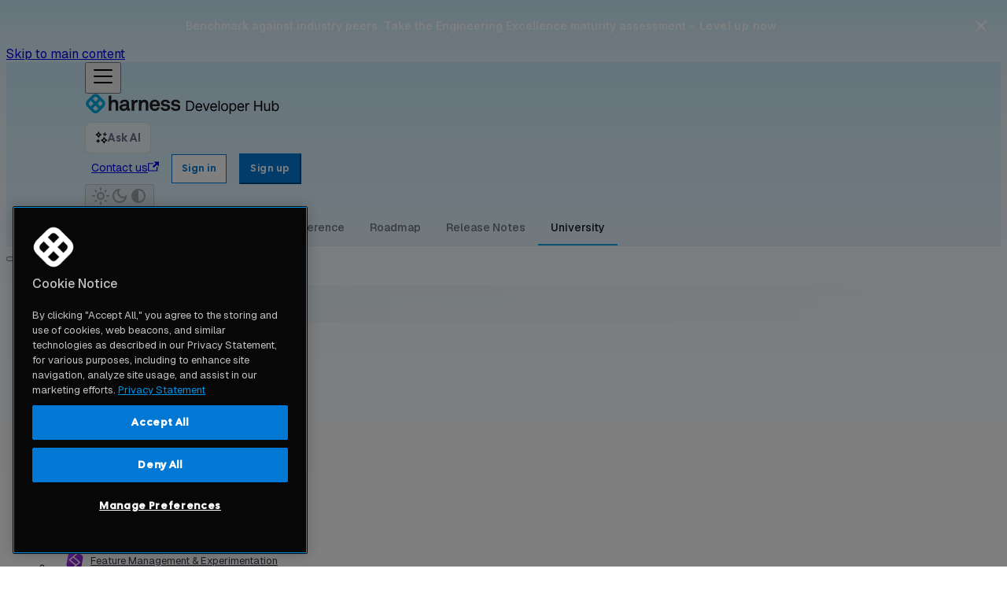

--- FILE ---
content_type: text/html; charset=UTF-8
request_url: https://developer.harness.io/university/?lvl=developer
body_size: 9264
content:
<!doctype html><html lang=en dir=ltr class="docs-wrapper plugin-docs plugin-id-university docs-version-current docs-doc-page docs-doc-id-university-home" data-has-hydrated=false><head><meta charset=UTF-8><meta name=generator content="Docusaurus v3.9.2"><title data-rh=true>University | Harness Developer Hub</title><meta data-rh=true name=viewport content="width=device-width, initial-scale=1.0"/><meta data-rh=true name=twitter:card content=summary_large_image /><meta data-rh=true property=og:locale content=en /><meta data-rh=true name=docusaurus_locale content=en /><meta data-rh=true name=docsearch:language content=en /><meta data-rh=true name=og:image content=https://developer.harness.io/img/hdh-social-card.png /><meta data-rh=true name=docusaurus_version content=current /><meta data-rh=true name=docusaurus_tag content=docs-university-current /><meta data-rh=true name=docsearch:version content=current /><meta data-rh=true name=docsearch:docusaurus_tag content=docs-university-current /><meta data-rh=true property=og:title content="University | Harness Developer Hub"/><link data-rh=true rel=icon href=/img/hdh_fav_icon_grey.ico /><link data-rh=true rel=alternate href=https://developer.harness.io/university/ hreflang=en /><link data-rh=true rel=alternate href=https://developer.harness.io/university/ hreflang=x-default /><script data-rh=true type=application/ld+json>{"@context":"https://schema.org","@type":"BreadcrumbList","itemListElement":[{"@type":"ListItem","item":"https://developer.harness.io/university/","name":"University","position":1}]}</script><link rel=preconnect href=https://www.googletagmanager.com><script>window.dataLayer=window.dataLayer||[],function(e,t,a,n,r){e[n]=e[n]||[],e[n].push({"gtm.start":new Date().getTime(),event:"gtm.js"});var d=t.getElementsByTagName(a)[0],g=t.createElement(a);g.async=!0,g.src="https://www.googletagmanager.com/gtm.js?id="+r+("dataLayer"!=n?"&l="+n:""),d.parentNode.insertBefore(g,d)}(window,document,"script","dataLayer","GTM-MJB7HPB")</script><script src=https://code.jquery.com/jquery-3.6.2.slim.min.js integrity="sha256-E3P3OaTZH+HlEM7f1gdAT3lHAn4nWBZXuYe89DFg2d0=" crossorigin=anonymous></script><script src=https://cdnjs.cloudflare.com/ajax/libs/jquery-cookie/1.4.1/jquery.cookie.min.js integrity="sha512-3j3VU6WC5rPQB4Ld1jnLV7Kd5xr+cq9avvhwqzbH/taCRNURoeEpoPBK9pDyeukwSxwRPJ8fDgvYXd6SkaZ2TA==" crossorigin=anonymous referrerpolicy=no-referrer></script><script>const urlSearch=window.location.search;if(urlSearch){const e=/^utm_/,r=Array.from(new URLSearchParams(urlSearch).entries()).filter(r=>e.test(r[0]));r.length>0&&(Object.keys($.cookie()).filter(r=>e.test(r)).forEach(e=>{$.removeCookie(e,{domain:".harness.io",path:"/"})}),r.forEach(e=>{$.cookie(e[0],e[1],{domain:".harness.io",path:"/",maxAge:86400})}))}</script><link rel=stylesheet href=https://cdn.jsdelivr.net/npm/katex@0.13.24/dist/katex.min.css type=text/css integrity=sha384-odtC+0UGzzFL/6PNoE8rX/SPcQDXBJ+uRepguP4QkPCm2LBxH3FA3y+fKSiJ+AmM crossorigin=anonymous><script src=https://widget.kapa.ai/kapa-widget.bundle.js async data-website-id=db287d54-3525-4674-9d83-a0cbe35024d2 data-project-name=Harness data-project-color=#1D1D1B data-search-mode-enabled=false data-search-mode-default=false data-modal-open-on-command-k=true data-modal-override-open-selector-ask-ai=.navbar__search_kapa data-button-hide=true data-project-logo=https://developer.harness.io/img/icon_harness.svg data-modal-disclaimer="This AI assistant answers Harness questions using your [documentation](https://developer.harness.io/docs/), [API reference](https://apidocs.harness.io/) and [YouTube playlist](https://www.youtube.com/@harnesscommunity/playlists)." data-modal-example-questions="How do I update Harness delegate?,Can I save my filter settings?"></script><link rel=stylesheet href=/assets/css/styles.4fdb9183.css /><script src=/assets/js/runtime~main.5f0c569b.js defer></script><script src=/assets/js/main.e0389f74.js defer></script>  <link rel="canonical" href="https://developer.harness.io/university/" />
</head><body class=navigation-with-keyboard><noscript><iframe src="https://www.googletagmanager.com/ns.html?id=GTM-MJB7HPB" height=0 width=0 style=display:none;visibility:hidden></iframe></noscript>


<svg style="display: none;"><defs>
<symbol id=theme-svg-external-link viewBox="0 0 24 24"><path fill=currentColor d="M21 13v10h-21v-19h12v2h-10v15h17v-8h2zm3-12h-10.988l4.035 4-6.977 7.07 2.828 2.828 6.977-7.07 4.125 4.172v-11z"/></symbol>
</defs></svg>
<script>!function(){var t=function(){try{return new URLSearchParams(window.location.search).get("docusaurus-theme")}catch(t){}}()||function(){try{return window.localStorage.getItem("theme")}catch(t){}}();document.documentElement.setAttribute("data-theme",t||"light"),document.documentElement.setAttribute("data-theme-choice",t||"light")}(),function(){try{for(var[t,e]of new URLSearchParams(window.location.search).entries())if(t.startsWith("docusaurus-data-")){var a=t.replace("docusaurus-data-","data-");document.documentElement.setAttribute(a,e)}}catch(t){}}()</script><div id=__docusaurus><div role=region aria-label="Skip to main content"><a class=skipToContent_fXgn href=#__docusaurus_skipToContent_fallback>Skip to main content</a></div><div class=navbarContainer_DqxT style="background:linear-gradient(180deg, rgb(205, 236, 252) 0%, rgb(230, 245, 254) 100%)"><nav aria-label=Main class="theme-layout-navbar navbar navbar--fixed-top"><div class=navbar__inner><div class="theme-layout-navbar-left navbar__items"><button aria-label="Toggle navigation bar" aria-expanded=false class="navbar__toggle clean-btn" type=button><svg width=30 height=30 viewBox="0 0 30 30" aria-hidden=true><path stroke=currentColor stroke-linecap=round stroke-miterlimit=10 stroke-width=2 d="M4 7h22M4 15h22M4 23h22"/></svg></button><a class=navbar__brand href=/><div class=navbar__logo><img src=/img/logo_dlp.svg alt="Harness Developer Hub" class="themedComponent_mlkZ themedComponent--light_NVdE"/><img src=/img/logo_dlp.svg alt="Harness Developer Hub" class="themedComponent_mlkZ themedComponent--dark_xIcU"/></div><b class="navbar__title text--truncate">Harness Developer Hub</b></a></div><div class="theme-layout-navbar-right navbar__items navbar__items--right"><button class="navbar__search_kapa_o8D7 navbar__search_kapa"><span class=search_text_C0lP><svg width=24 height=24 viewBox="0 0 24 24" fill=none><path d="M18.5 7.84656v-5M5.5 20.8466v-5M16 5.34656h5M3 18.3466H8M6.5 1.84656 5.71554 3.41547c-.26549.53098-.39823.79647-.57557 1.02653C4.98261 4.64615 4.79959 4.82917 4.59545 4.98653c-.23007.17734-.49555.31008-1.02653.57557L2 6.34656l1.56892.78446c.53098.26549.79646.39823 1.02653.57557C4.79959 7.86395 4.98261 8.04696 5.13997 8.25111c.17734.23006.31008.49555.57557 1.02653L6.5 10.8466l.78446-1.56896C7.54995 8.74666 7.68269 8.48117 7.86003 8.25111 8.01739 8.04696 8.20041 7.86395 8.40455 7.70659 8.63462 7.52925 8.9001 7.3965 9.43108 7.13102L11 6.34656 9.43108 5.5621c-.53098-.26549-.79646-.39823-1.02653-.57557C8.20041 4.82917 8.01739 4.64615 7.86003 4.442c-.17734-.23006-.31008-.49555-.57557-1.02653L6.5 1.84656zM17 11.8466l-.9511 1.9022C15.7834 14.2798 15.6506 14.5453 15.4733 14.7753 15.3159 14.9795 15.1329 15.1625 14.9288 15.3199 14.6987 15.4972 14.4332 15.6299 13.9023 15.8954L12 16.8466l1.9023.9511C14.4332 18.0632 14.6987 18.1959 14.9288 18.3733 15.1329 18.5306 15.3159 18.7136 15.4733 18.9178c.177300000000001.23.3101.4955.5756 1.0265L17 21.8466l.9511-1.9023C18.2166 19.4133 18.3494 19.1478 18.5267 18.9178 18.6841 18.7136 18.8671 18.5306 19.0712 18.3733 19.3013 18.1959 19.5668 18.0632 20.0977 17.7977L22 16.8466 20.0977 15.8954C19.5668 15.6299 19.3013 15.4972 19.0712 15.3199 18.8671 15.1625 18.6841 14.9795 18.5267 14.7753 18.3494 14.5453 18.2166 14.2798 17.9511 13.7488L17 11.8466z" stroke=currentColor stroke-width=2 stroke-linecap=round stroke-linejoin=round fill=none /></svg><p>Ask AI</span></button><a href=https://www.harness.io/company/contact-sales target=_blank rel="noopener noreferrer" class="navbar__item navbar__link">Contact us<svg width=13.5 height=13.5 aria-label="(opens in new tab)" class=iconExternalLink_nPIU><use href=#theme-svg-external-link /></svg></a><a href="https://app.harness.io/auth/#/signin/?utm_source=website&utm_medium=harness-developer-hub&utm_campaign=plt-plg&utm_content=sign-in" target=_blank rel="noopener noreferrer" class="navbar__item navbar__link"><span class=tool hover-tooltip="Sign into the Harness Platform (app.harness.io)" tooltip-position=bottom><button class="button button--nav">Sign in</button></span></a><a href="https://app.harness.io/auth/#/signup/&?utm_source=website&utm_medium=harness-developer-hub&utm_campaign=plt-plg&utm_content=get-started" target=_blank rel="noopener noreferrer" class="navbar__item navbar__link"><span class=tool hover-tooltip="Sign up for the Harness Platform (app.harness.io)" tooltip-position=bottom><button class=" button button--cta">Sign up</button></span></a><div class="toggle_vylO colorModeToggle_DEke"><button class="clean-btn toggleButton_gllP toggleButtonDisabled_aARS" type=button disabled title="system mode" aria-label="Switch between dark and light mode (currently system mode)"><svg viewBox="0 0 24 24" width=24 height=24 aria-hidden=true class="toggleIcon_g3eP lightToggleIcon_pyhR"><path fill=currentColor d="M12,9c1.65,0,3,1.35,3,3s-1.35,3-3,3s-3-1.35-3-3S10.35,9,12,9 M12,7c-2.76,0-5,2.24-5,5s2.24,5,5,5s5-2.24,5-5 S14.76,7,12,7L12,7z M2,13l2,0c0.55,0,1-0.45,1-1s-0.45-1-1-1l-2,0c-0.55,0-1,0.45-1,1S1.45,13,2,13z M20,13l2,0c0.55,0,1-0.45,1-1 s-0.45-1-1-1l-2,0c-0.55,0-1,0.45-1,1S19.45,13,20,13z M11,2v2c0,0.55,0.45,1,1,1s1-0.45,1-1V2c0-0.55-0.45-1-1-1S11,1.45,11,2z M11,20v2c0,0.55,0.45,1,1,1s1-0.45,1-1v-2c0-0.55-0.45-1-1-1C11.45,19,11,19.45,11,20z M5.99,4.58c-0.39-0.39-1.03-0.39-1.41,0 c-0.39,0.39-0.39,1.03,0,1.41l1.06,1.06c0.39,0.39,1.03,0.39,1.41,0s0.39-1.03,0-1.41L5.99,4.58z M18.36,16.95 c-0.39-0.39-1.03-0.39-1.41,0c-0.39,0.39-0.39,1.03,0,1.41l1.06,1.06c0.39,0.39,1.03,0.39,1.41,0c0.39-0.39,0.39-1.03,0-1.41 L18.36,16.95z M19.42,5.99c0.39-0.39,0.39-1.03,0-1.41c-0.39-0.39-1.03-0.39-1.41,0l-1.06,1.06c-0.39,0.39-0.39,1.03,0,1.41 s1.03,0.39,1.41,0L19.42,5.99z M7.05,18.36c0.39-0.39,0.39-1.03,0-1.41c-0.39-0.39-1.03-0.39-1.41,0l-1.06,1.06 c-0.39,0.39-0.39,1.03,0,1.41s1.03,0.39,1.41,0L7.05,18.36z"/></svg><svg viewBox="0 0 24 24" width=24 height=24 aria-hidden=true class="toggleIcon_g3eP darkToggleIcon_wfgR"><path fill=currentColor d="M9.37,5.51C9.19,6.15,9.1,6.82,9.1,7.5c0,4.08,3.32,7.4,7.4,7.4c0.68,0,1.35-0.09,1.99-0.27C17.45,17.19,14.93,19,12,19 c-3.86,0-7-3.14-7-7C5,9.07,6.81,6.55,9.37,5.51z M12,3c-4.97,0-9,4.03-9,9s4.03,9,9,9s9-4.03,9-9c0-0.46-0.04-0.92-0.1-1.36 c-0.98,1.37-2.58,2.26-4.4,2.26c-2.98,0-5.4-2.42-5.4-5.4c0-1.81,0.89-3.42,2.26-4.4C12.92,3.04,12.46,3,12,3L12,3z"/></svg><svg viewBox="0 0 24 24" width=24 height=24 aria-hidden=true class="toggleIcon_g3eP systemToggleIcon_QzmC"><path fill=currentColor d="m12 21c4.971 0 9-4.029 9-9s-4.029-9-9-9-9 4.029-9 9 4.029 9 9 9zm4.95-13.95c1.313 1.313 2.05 3.093 2.05 4.95s-0.738 3.637-2.05 4.95c-1.313 1.313-3.093 2.05-4.95 2.05v-14c1.857 0 3.637 0.737 4.95 2.05z"/></svg></button></div><div class=navbarSearchContainer_Bca1></div></div></div><div role=presentation class=navbar-sidebar__backdrop></div></nav><nav class=secondaryNav_JFRf><div class=secondaryNavInner_aMxr><a class="secondaryNavItem_Cm5A " href=/>Home</a><div class=dropdownContainer_JlFT><a class="secondaryNavItem_Cm5A " href=/docs>Documentation<span class=dropdownArrow_Eka8>▾</span></a></div><a href=https://apidocs.harness.io/ target=_blank rel="noopener noreferrer" class="secondaryNavItem_Cm5A ">API Reference</a><a class="secondaryNavItem_Cm5A " href=/roadmap>Roadmap</a><a class="secondaryNavItem_Cm5A " href=/release-notes>Release Notes</a><a class="secondaryNavItem_Cm5A active_sgyZ" href=/university>University</a></div></nav></div><div id=__docusaurus_skipToContent_fallback class="theme-layout-main main-wrapper mainWrapper_z2l0"><div class=docsWrapper_hBAB><button aria-label="Scroll back to top" class="clean-btn theme-back-to-top-button backToTopButton_sjWU" type=button></button><div class=docRoot_UBD9><aside class="theme-doc-sidebar-container docSidebarContainer_YfHR"><div class=sidebarViewport_aRkj><div class=sidebar_njMd><nav aria-label="Docs sidebar" class="menu thin-scrollbar menu_SIkG"><ul class="theme-doc-sidebar-menu menu__list"><li class="theme-doc-sidebar-item-category theme-doc-sidebar-item-category-level-1 menu__list-item sidebar-univ"><div class="menu__list-item-collapsible menu__list-item-collapsible--active"><a class="categoryLink_byQd menu__link menu__link--sublist menu__link--active" aria-current=page href=/university/><span title=University class=categoryLinkLabel_W154>University</span></a><button aria-label="Collapse sidebar category 'University'" aria-expanded=true type=button class="clean-btn menu__caret"></button></div><ul class=menu__list><li class="theme-doc-sidebar-item-link theme-doc-sidebar-item-link-level-2 menu__list-item sidebar-cr"><a class=menu__link tabindex=0 href=/university/cr><span title="Code Repository" class=linkLabel_WmDU>Code Repository</span></a><li class="theme-doc-sidebar-item-link theme-doc-sidebar-item-link-level-2 menu__list-item sidebar-cd"><a class=menu__link tabindex=0 href=/university/continuous-delivery><span title="Continuous Delivery & GitOps" class=linkLabel_WmDU>Continuous Delivery & GitOps</span></a><li class="theme-doc-sidebar-item-link theme-doc-sidebar-item-link-level-2 menu__list-item sidebar-ci"><a class=menu__link tabindex=0 href=/university/continuous-integration><span title="Continuous Integration" class=linkLabel_WmDU>Continuous Integration</span></a><li class="theme-doc-sidebar-item-link theme-doc-sidebar-item-link-level-2 menu__list-item sidebar-idp"><a class=menu__link tabindex=0 href=/university/idp><span title="Internal Developer Portal" class=linkLabel_WmDU>Internal Developer Portal</span></a><li class="theme-doc-sidebar-item-link theme-doc-sidebar-item-link-level-2 menu__list-item sidebar-iacm"><a class=menu__link tabindex=0 href=/university/iacm><span title="Infrastructure as Code Management" class=linkLabel_WmDU>Infrastructure as Code Management</span></a><li class="theme-doc-sidebar-item-link theme-doc-sidebar-item-link-level-2 menu__list-item sidebar-dbdevops"><a class=menu__link tabindex=0 href=/university/database-devops><span title="Database DevOps" class=linkLabel_WmDU>Database DevOps</span></a><li class="theme-doc-sidebar-item-link theme-doc-sidebar-item-link-level-2 menu__list-item sidebar-fme"><a class=menu__link tabindex=0 href=/university/feature-management-experimentation><span title="Feature Management & Experimentation" class=linkLabel_WmDU>Feature Management & Experimentation</span></a><li class="theme-doc-sidebar-item-link theme-doc-sidebar-item-link-level-2 menu__list-item sidebar-ce"><a class=menu__link tabindex=0 href=/university/chaos-engineering><span title="Chaos Engineering" class=linkLabel_WmDU>Chaos Engineering</span></a><li class="theme-doc-sidebar-item-link theme-doc-sidebar-item-link-level-2 menu__list-item sidebar-sto"><a class=menu__link tabindex=0 href=/university/sto><span title="Security Testing Orchestration" class=linkLabel_WmDU>Security Testing Orchestration</span></a><li class="theme-doc-sidebar-item-link theme-doc-sidebar-item-link-level-2 menu__list-item sidebar-ssca"><a class=menu__link tabindex=0 href=/university/scs><span title="Supply Chain Security" class=linkLabel_WmDU>Supply Chain Security</span></a><li class="theme-doc-sidebar-item-link theme-doc-sidebar-item-link-level-2 menu__list-item sidebar-ccm"><a class=menu__link tabindex=0 href=/university/cloud-cost-management><span title="Cloud Cost Management" class=linkLabel_WmDU>Cloud Cost Management</span></a><li class="theme-doc-sidebar-item-link theme-doc-sidebar-item-link-level-2 menu__list-item sidebar-sei"><a class=menu__link tabindex=0 href=/university/sei><span title="Software Engineering Insights" class=linkLabel_WmDU>Software Engineering Insights</span></a><li class="theme-doc-sidebar-item-link theme-doc-sidebar-item-link-level-2 menu__list-item sidebar-tbh"><a class=menu__link tabindex=0 href=/university/traceable-by-harness><span title="Traceable by Harness" class=linkLabel_WmDU>Traceable by Harness</span></a><li class="theme-doc-sidebar-item-link theme-doc-sidebar-item-link-level-2 menu__list-item sidebar-vilt-cal"><a href=https://university-registration.harness.io/calendar target=_blank rel="noopener noreferrer" class="menu__link menuExternalLink_NmtK" tabindex=0><span title="Virtual Instructor-Led Calendar" class=linkLabel_WmDU>Virtual Instructor-Led Calendar</span><svg width=13.5 height=13.5 aria-label="(opens in new tab)" class=iconExternalLink_nPIU><use href=#theme-svg-external-link /></svg></a><li class="theme-doc-sidebar-item-link theme-doc-sidebar-item-link-level-2 menu__list-item sidebar-ilt-instructions"><a class=menu__link tabindex=0 href=/university/instructions><span title="Hands-on Instructions" class=linkLabel_WmDU>Hands-on Instructions</span></a><li class="theme-doc-sidebar-item-link theme-doc-sidebar-item-link-level-2 menu__list-item sidebar-faqs"><a class=menu__link tabindex=0 href=/university/policies-and-faqs><span title="Policies & FAQs" class=linkLabel_WmDU>Policies & FAQs</span></a></ul></ul></nav><button type=button title="Collapse sidebar" aria-label="Collapse sidebar" class="button button--secondary button--outline collapseSidebarButton_PEFL"><svg width=20 height=20 aria-hidden=true class=collapseSidebarButtonIcon_kv0_><g fill=#7a7a7a><path d="M9.992 10.023c0 .2-.062.399-.172.547l-4.996 7.492a.982.982 0 01-.828.454H1c-.55 0-1-.453-1-1 0-.2.059-.403.168-.551l4.629-6.942L.168 3.078A.939.939 0 010 2.528c0-.548.45-.997 1-.997h2.996c.352 0 .649.18.828.45L9.82 9.472c.11.148.172.347.172.55zm0 0"/><path d="M19.98 10.023c0 .2-.058.399-.168.547l-4.996 7.492a.987.987 0 01-.828.454h-3c-.547 0-.996-.453-.996-1 0-.2.059-.403.168-.551l4.625-6.942-4.625-6.945a.939.939 0 01-.168-.55 1 1 0 01.996-.997h3c.348 0 .649.18.828.45l4.996 7.492c.11.148.168.347.168.55zm0 0"/></g></svg></button></div></div></aside><main class=docMainContainer_TBSr><div class="container padding-top--md padding-bottom--lg"><div class=row><div class=col><div class=docItemContainer_c0TR><article><nav class="theme-doc-breadcrumbs breadcrumbsContainer_Z_bl" aria-label=Breadcrumbs><ul class=breadcrumbs><li class=breadcrumbs__item><a aria-label="Home page" class=breadcrumbs__link href=/><svg viewBox="0 0 24 24" class=breadcrumbHomeIcon_YNFT><path d="M10 19v-5h4v5c0 .55.45 1 1 1h3c.55 0 1-.45 1-1v-7h1.7c.46 0 .68-.57.33-.87L12.67 3.6c-.38-.34-.96-.34-1.34 0l-8.36 7.53c-.34.3-.13.87.33.87H5v7c0 .55.45 1 1 1h3c.55 0 1-.45 1-1z" fill=currentColor /></svg></a><li class="breadcrumbs__item breadcrumbs__item--active"><span class=breadcrumbs__link>University</span></ul></nav><div class="theme-doc-markdown markdown"><div class="university_SSQC SelfPacedTrainingBg_pBP3   "><div class=hero_tTv3><div class=left_ddhK><h1>Harness University</h1><div>Harness University offers comprehensive learning for all users, with Certifications and Instructor-Led Training. Master software delivery the Harness way.</div></div><div class="right_gg3A SelfPacedTrainingBg_pBP3   "><img class=iltimg_X6dT src="/img/Instructor-Led Training light.svg" alt="" /></div></div><div class=btns_Sn_W><button class="InstLedTrainBtnLight_K_3I activeLight_h0An"><img src=/img/self-paced-training-logo-inactive.svg />Self-Paced Training</button><button class="InstLedTrainBtnLight_K_3I "><img src=/img/Instructor_led_trainin_logo.svg />Instructor-Led Training</button><button class="certBtnLight_Bf56 "><img src=/img/certification_icon_unactive.svg />Certifications</button></div><div class=tabs_HgTw><h2>Self-Paced Training</h2><p>Free self-paced courses that you can consume on your own time.<div class="tabContent_TvVT active_J6al"><div class=cardContainer_JtHe><a href=https://university-registration.harness.io/self-paced-training-platform-fundamentals target=_blank rel="noopener noreferrer" class="certCard_iLaP platform_K03X"><div class=Topright_koM1><p>FREE</div><div><div class=moduleLine_bT7K><h6><img src=/img/icon_platform.svg /> <!-- -->All Users</h6></div><h4>Harness Platform Fundamentals</h4><p>Self-paced video course introducing the Harness Platform.<div class=productVersion_XHkL><strong>Product version</strong>: <!-- -->Free Plans of any module</div></div></a><a href=https://university-registration.harness.io/self-paced-training-harness-code-repository target=_blank rel="noopener noreferrer" class="certCard_iLaP code_tZ30"><div class=Topright_koM1><p>FREE</div><div><div class=moduleLine_bT7K><h6><img src=/img/icon_code.svg /> <!-- -->All Users</h6></div><h4>Code Repository</h4><p>Self-paced video course introducing Harness Code Repository.<div class=productVersion_XHkL><strong>Product version</strong>: <!-- -->Harness Paid Plans</div></div></a><a href=https://university-registration.harness.io/self-paced-training-harness-continuous-delivery-gitops target=_blank rel="noopener noreferrer" class="certCard_iLaP cd_ceCR"><div class=Topright_koM1><p>FREE</div><div><div class=moduleLine_bT7K><h6><img src=/img/icon_cd.svg /> <!-- -->All Users</h6></div><h4>Continuous Delivery & GitOps</h4><p>Self-paced video course introducing Harness Continuous Delivery & GitOps.<div class=productVersion_XHkL><strong>Product version</strong>: <!-- -->Harness CD & GitOps Free Plans</div></div></a><a href=https://university-registration.harness.io/self-paced-training-harness-continuous-integration target=_blank rel="noopener noreferrer" class="certCard_iLaP ci_DQNc"><div class=Topright_koM1><p>FREE</div><div><div class=moduleLine_bT7K><h6><img src=/img/icon_ci.svg /> <!-- -->All Users</h6></div><h4>Continuous Integration</h4><p>Self-paced video course introducing Harness Continuous Integration.<div class=productVersion_XHkL><strong>Product version</strong>: <!-- -->Harness CI Free Plans</div></div></a><a href=https://university-registration.harness.io/self-paced-training-harness-internal-developer-portal target=_blank rel="noopener noreferrer" class="certCard_iLaP idp_BOHb"><div class=Topright_koM1><p>FREE</div><div><div class=moduleLine_bT7K><h6><img src=/img/icon_idp.svg /> <!-- -->All Users</h6></div><h4>Internal Developer Portal</h4><p>Self-paced video course introducing Harness Internal Developer Portal.<div class=productVersion_XHkL><strong>Product version</strong>: <!-- -->Harness IDP Paid Plans</div></div></a><a href=https://university-registration.harness.io/self-paced-training-harness-infrastructure-as-code-management target=_blank rel="noopener noreferrer" class="certCard_iLaP iacm_YgEh"><div class=Topright_koM1><p>FREE</div><div><div class=moduleLine_bT7K><h6><img src=/img/icon_iacm.svg /> <!-- -->All Users</h6></div><h4>Infrastructure as Code Management</h4><p>Self-paced video course introducing Harness Infrastructure as Code Management.<div class=productVersion_XHkL><strong>Product version</strong>: <!-- -->Harness IaCM Free Plans</div></div></a><a href=https://university-registration.harness.io/page/fme target=_blank rel="noopener noreferrer" class="certCard_iLaP fme_vO7A"><div class=Topright_koM1><p>FREE</div><div><div class=moduleLine_bT7K><h6><img src=/img/icon_fme.svg /> <!-- -->All Users</h6></div><h4>Feature Management & Experimentation</h4><p>Self-paced courses introducing Feature Management & Experimentation.<div class=productVersion_XHkL><strong>Product version</strong>: <!-- -->FME Paid Plans</div></div></a><a href=https://university-registration.harness.io/self-paced-training-harness-chaos-engineering target=_blank rel="noopener noreferrer" class="certCard_iLaP ce_JO4y"><div class=Topright_koM1><p>FREE</div><div><div class=moduleLine_bT7K><h6><img src=/img/icon_ce.svg /> <!-- -->All Users</h6></div><h4>Chaos Engineering</h4><p>Self-paced video course introducing Harness Chaos Engineering.<div class=productVersion_XHkL><strong>Product version</strong>: <!-- -->Harness CE Free Plans</div></div></a><a href=https://university-registration.harness.io/self-paced-training-harness-security-testing-orchestration target=_blank rel="noopener noreferrer" class="certCard_iLaP sto_c3iq"><div class=Topright_koM1><p>FREE</div><div><div class=moduleLine_bT7K><h6><img src=/img/icon_sto.svg /> <!-- -->All Users</h6></div><h4>Security Testing Orchestration</h4><p>Self-paced video course introducing Harness Security Testing Orchestration.<div class=productVersion_XHkL><strong>Product version</strong>: <!-- -->Harness STO Paid Plans</div></div></a><a href=https://university-registration.harness.io/self-paced-training-harness-supply-chain-security target=_blank rel="noopener noreferrer" class="certCard_iLaP ssca_TLa7"><div class=Topright_koM1><p>FREE</div><div><div class=moduleLine_bT7K><h6><img src=/img/icon_ssca.svg /> <!-- -->All Users</h6></div><h4>Supply Chain Security</h4><p>Self-paced video course introducing Harness Supply Chain Security.<div class=productVersion_XHkL><strong>Product version</strong>: <!-- -->Harness SCS Paid Plans</div></div></a><a href=https://university-registration.harness.io/self-paced-training-harness-cloud-cost-management target=_blank rel="noopener noreferrer" class="certCard_iLaP ccm_y7Si"><div class=Topright_koM1><p>FREE</div><div><div class=moduleLine_bT7K><h6><img src=/img/icon_ccm.svg /> <!-- -->All Users</h6></div><h4>Cloud Cost Management</h4><p>Self-paced video course introducing Harness Cloud Cost Management.<div class=productVersion_XHkL><strong>Product version</strong>: <!-- -->Harness CCM Free Plans</div></div></a><a href=https://university-registration.harness.io/self-paced-training-harness-software-engineering-insights target=_blank rel="noopener noreferrer" class="certCard_iLaP sei__fVz"><div class=Topright_koM1><p>FREE</div><div><div class=moduleLine_bT7K><h6><img src=/img/icon_sei.svg /> <!-- -->All Users</h6></div><h4>Software Engineering Insights</h4><p>Self-paced video course introducing Harness Software Engineering Insights.<div class=productVersion_XHkL><strong>Product version</strong>: <!-- -->Harness SEI Paid Plans</div></div></a><a href=https://university-registration.harness.io/self-paced-training-traceable-platform-fundamentals target=_blank rel="noopener noreferrer" class="certCard_iLaP tbh_aiK3"><div class=Topright_koM1><p>FREE</div><div><div class=moduleLine_bT7K><h6><img src=/img/icon_tbh.svg /> <!-- -->All Users</h6></div><h4>Traceable by Harness Platform Fundamentals</h4><p>Self-paced video course introducing the Traceable by Harness Platform.<div class=productVersion_XHkL><strong>Product version</strong>: <!-- -->Traceable by Harness Paid Plans</div></div></a></div></div></div></div></div><footer class="theme-doc-footer docusaurus-mt-lg"><div class="row margin-top--sm theme-doc-footer-edit-meta-row"><div class="col noPrint_WFHX"><a href=https://github.com/harness/developer-hub/tree/main/university/university-home.md target=_blank rel="noopener noreferrer" class=theme-edit-this-page><svg fill=currentColor height=20 width=20 viewBox="0 0 40 40" class=iconEdit_Z9Sw aria-hidden=true><g><path d="m34.5 11.7l-3 3.1-6.3-6.3 3.1-3q0.5-0.5 1.2-0.5t1.1 0.5l3.9 3.9q0.5 0.4 0.5 1.1t-0.5 1.2z m-29.5 17.1l18.4-18.5 6.3 6.3-18.4 18.4h-6.3v-6.2z"/></g></svg>Edit this page</a></div><div class="col lastUpdated_JAkA"><span class=theme-last-updated>Last updated<!-- --> on <b><time datetime=2024-03-01T16:48:15.000Z itemprop=dateModified>Mar 1, 2024</time></b></span></div></div></footer></article><nav class="docusaurus-mt-lg pagination-nav" aria-label="Docs pages"><a class="pagination-nav__link pagination-nav__link--next" href=/university/cr><div class=pagination-nav__sublabel>Next</div><div class=pagination-nav__label>Code Repository</div></a></nav></div></div></div></div></main></div></div></div><footer class="theme-layout-footer footer"><div class="container container-fluid"><div class="row footer__links"><div class="theme-layout-footer-column col footer__col"><div class=footer__title>Harness Software Delivery Platform</div><ul class="footer__items clean-list"><li class=footer__item><a href=https://harness.io/products/platform target=_blank rel="noopener noreferrer" class=footer__link-item>Overview</a><li class=footer__item><a href=https://www.harness.io/products/code-repository target=_blank rel="noopener noreferrer" class=footer__link-item>Code Repository</a><li class=footer__item><a href=https://harness.io/products/continuous-integration target=_blank rel="noopener noreferrer" class=footer__link-item>Continuous Integration</a><li class=footer__item><a href=https://harness.io/products/continuous-delivery target=_blank rel="noopener noreferrer" class=footer__link-item>Continuous Delivery & GitOps</a><li class=footer__item><a href=https://www.harness.io/products/infrastructure-as-code-management target=_blank rel="noopener noreferrer" class=footer__link-item>Infrastructure as Code Management</a><li class=footer__item><a href=https://harness.io/products/feature-flags target=_blank rel="noopener noreferrer" class=footer__link-item>Feature Flags</a><li class=footer__item><a href=https://www.harness.io/products/feature-management-experimentation target=_blank rel="noopener noreferrer" class=footer__link-item>Feature Management & Experimentation</a><li class=footer__item><a href=https://harness.io/products/cloud-cost target=_blank rel="noopener noreferrer" class=footer__link-item>Cloud Cost Management</a><li class=footer__item><a href=https://developer.harness.io/docs/appsec-discovery target=_blank rel="noopener noreferrer" class=footer__link-item>API & Application Discovery</a><li class=footer__item><a href=https://developer.harness.io/docs/appsec-runtime-protection target=_blank rel="noopener noreferrer" class=footer__link-item>Application & API Runtime Protection</a><li class=footer__item><a href=https://developer.harness.io/docs/appsec-security-testing target=_blank rel="noopener noreferrer" class=footer__link-item>Application & API Security Testing</a><li class=footer__item><a href=https://harness.io/products/security-testing-orchestration target=_blank rel="noopener noreferrer" class=footer__link-item>Security Testing Orchestration</a><li class=footer__item><a href=https://www.harness.io/products/software-supply-chain-assurance target=_blank rel="noopener noreferrer" class=footer__link-item>Supply Chain Security</a><li class=footer__item><a href=https://www.harness.io/products/software-supply-chain-assurance target=_blank rel="noopener noreferrer" class=footer__link-item>SAST and SCA</a><li class=footer__item><a href=https://harness.io/products/chaos-engineering target=_blank rel="noopener noreferrer" class=footer__link-item>Chaos Engineering</a><li class=footer__item><a href=https://harness.io/products/ai-sre target=_blank rel="noopener noreferrer" class=footer__link-item>AI SRE</a><li class=footer__item><a href=https://harness.io/products/service-reliability-management target=_blank rel="noopener noreferrer" class=footer__link-item>Service Reliability Management</a><li class=footer__item><a href=https://www.harness.io/products/internal-developer-portal target=_blank rel="noopener noreferrer" class=footer__link-item>Internal Developer Portal</a><li class=footer__item><a href=https://www.harness.io/products/software-engineering-insights target=_blank rel="noopener noreferrer" class=footer__link-item>Software Engineering Insights</a><li class=footer__item><a href=https://www.harness.io/products/ai-test-automation target=_blank rel="noopener noreferrer" class=footer__link-item>AI Test Automation</a></ul></div><div class="theme-layout-footer-column col footer__col"><div class=footer__title>Resources</div><ul class="footer__items clean-list"><li class=footer__item><a href="https://app.harness.io/auth/#/signup/&?utm_source=website&utm_medium=harness-developer-hub&utm_campaign=plt-plg&utm_content=get-started" target=_blank rel="noopener noreferrer" class=footer__link-item>Sign up</a><li class=footer__item><a href=https://join-community-slack.harness.io/ target=_blank rel="noopener noreferrer" class=footer__link-item>Slack</a><li class=footer__item><a href=https://apidocs.harness.io/ target=_blank rel="noopener noreferrer" class=footer__link-item>API Reference</a><li class=footer__item><a href=https://www.youtube.com/c/Harnessio target=_blank rel="noopener noreferrer" class=footer__link-item>YouTube</a><li class=footer__item><a href=https://github.com/harness/developer-hub target=_blank rel="noopener noreferrer" class=footer__link-item>Developer Hub GitHub</a><li class=footer__item><a class=footer__link-item href=/release-notes>Release Notes</a><li class=footer__item><a class=footer__link-item href=/roadmap>Roadmap</a><li class=footer__item><a href=https://ideas.harness.io target=_blank rel="noopener noreferrer" class=footer__link-item>Feature Requests</a><li class=footer__item><a class=footer__link-item href=/release-notes/feature-flags-ga-timeline>Feature Flags GA Timeline</a><li class=footer__item><a class=footer__link-item href=/university>University</a><li class=footer__item><a class=footer__link-item href=/university?ilt>Instructor-Led Training</a><li class=footer__item><a href=https://www.harness.io/partners target=_blank rel="noopener noreferrer" class=footer__link-item>Partners</a><li class=footer__item><a class=footer__link-item href=/docs/hdh/style-guide>Style Guide</a></ul></div><div class="theme-layout-footer-column col footer__col"><div class=footer__title>Legal</div><ul class="footer__items clean-list"><li class=footer__item><a class=footer__link-item href=/legal/terms-of-use>Terms of Use</a><li class=footer__item><a href=https://harness.io/legal/privacy target=_blank rel="noopener noreferrer" class=footer__link-item>Privacy Policy</a><li class=footer__item><a class=footer__link-item href=/legal/accessibility>Accessibility</a><li class=footer__item><a href=javascript: class=footer__link-item onclick=window.OneTrust&&window.OneTrust.ToggleInfoDisplay()>Cookie Management</a><li class=footer__item><a href=https://harness-privacy.relyance.ai/ target=_blank rel="noopener noreferrer" class=footer__link-item>Do not sell or share my personal information</a></ul></div></div><div class="footer__bottom text--center"><div class=footer__copyright>Copyright © 2026 Harness Inc.</div></div></div></footer></div>
<script>const FocusOnAnchor=()=>{let e=new URL(window.location.href),t=e.hash.slice(1);if(e.hash){let e=document.querySelectorAll("h1, h2, h3 ,h4"),o=t.replace(/[^a-zA-Z0-9]/g,"").toLowerCase().replace(/​/g,"").trim();for(let t=0;t<e.length;t++)e[t].id.replace(/[^a-zA-Z0-9]/g,"").toLowerCase().replace(/​/g,"").trim()==o&&e[t].scrollIntoView();let r=document.getElementsByTagName("details");if(r.length>0)for(let e=0;e<r.length;e++){let o=r[e].querySelector("div"),a=o.querySelectorAll("h1, h2, h3 ,h4 , h5");r[e].setAttribute("data-collapsed","false"),r[e].setAttribute("open","true");for(let e=0;e<a.length;e++)a[e].id.replace(/[^a-zA-Z0-9]/g,"").toLowerCase().replace(/​/g,"").trim()==t.replace(/[^a-zA-Z0-9]/g,"").toLowerCase().replace(/​/g,"").trim()&&(o.style.display="block",o.style.overflow="visible",o.style.height="auto",o.style.willChange="height",o.style.transition="height 8043ms ease-in-out 0s",a[e].scrollIntoView())}}};function Feedback(){function e(){_refinerQueue.push(arguments)}if(!function(){if(window._refinerLoaded)return;window._refinerLoaded=!0,window._refinerQueue=window._refinerQueue||[];let e=document.createElement("script");e.type="text/javascript",e.async=!0,e.src="https://js.refiner.io/v001/client.js";let t=document.getElementsByTagName("script")[0];t.parentNode.insertBefore(e,t)}(),document.getElementsByClassName("feedback")[0])return;let t=document.getElementsByClassName("theme-doc-footer docusaurus-mt-lg")[0];if(!t)return;let o=document.createElement("span");o.classList.add("tool"),o.setAttribute("hover-tooltip","Leave feedback to help us improve"),o.setAttribute("tooltip-position","bottom");let r=document.createElement("button"),a=document.createElement("span"),l=document.createElement("img");a.textContent="Feedback",a.classList.add("feedback-span"),o.appendChild(r),r.appendChild(l),r.appendChild(a),l.src="/img/icon_feedback.svg",l.alt="Feedback",l.width="24",l.height="24",r.classList.add("feedback"),l.classList.add("feedback-img"),t.appendChild(o),r.addEventListener("click",()=>{e("setProject","a61ea060-9e2a-11ec-b6a3-9d6ceaa4c99a"),e("showForm","9afbf970-3859-11ed-91de-cb8481e90a69",!0),e("addToResponse",{currentUrl:window.location.href})})}window.addEventListener("load",()=>{setTimeout(FocusOnAnchor,500)});let previousUrl="";const observer=new MutationObserver(()=>{previousUrl||setTimeout(Feedback,2e3),location.href!==previousUrl&&(previousUrl=location.href,Feedback())});observer.observe(document,{subtree:!0,childList:!0})</script>
<script async id="netlify-rum-container" src="/.netlify/scripts/rum" data-netlify-rum-site-id="2dc01b76-a219-41c6-8333-d2a7067c34d9" data-netlify-deploy-branch="" data-netlify-deploy-context="production" data-netlify-cwv-token="eyJhbGciOiJIUzI1NiIsInR5cCI6IkpXVCJ9.eyJzaXRlX2lkIjoiMmRjMDFiNzYtYTIxOS00MWM2LTgzMzMtZDJhNzA2N2MzNGQ5IiwiYWNjb3VudF9pZCI6IjYxYjkzZGNkYWQxYzcxMGRiNzI5ZTNhNyIsImRlcGxveV9pZCI6IjY5NzNiZmViNmQyMDhhNDhlMTZkZDQ0ZCIsImlzc3VlciI6Im5mc2VydmVyIn0.lOKKe7XgDAjvnSJ1S-D9MhrYt70xBANqb_dUIB9_PMk"></script></body>

--- FILE ---
content_type: image/svg+xml
request_url: https://developer.harness.io/img/icon_tbh.svg
body_size: 833
content:
<svg width="281" height="281" viewBox="0 0 281 281" fill="none" xmlns="http://www.w3.org/2000/svg">
<path d="M90.6365 174.651L97.1236 168.341L99.2053 166.27C99.2053 166.27 155.263 129.91 188.89 129.91H191.792C160.369 128.322 130.613 115.597 108.083 94.1161L24.8851 12.8459H19.3885L10.2383 21.8273V27.2037L90.945 106.17C100.141 115.315 105.27 127.645 105.212 140.473C105.155 153.299 99.9149 165.585 90.6365 174.651Z" fill="url(#paint0_linear_754_725)"/>
<path d="M148.335 64.766L87.224 5H81.7274L72.5789 13.9472V19.3236L136.521 81.8956C152.198 97.2211 173.453 105.832 195.617 105.835H241.91L245.802 102.062V89.3408L241.91 85.5687H199.679C180.421 85.567 161.952 78.0845 148.335 64.766Z" fill="url(#paint1_linear_754_725)"/>
<path d="M148.335 216.419L87.224 276.187H81.7274L72.5789 267.205V261.829L136.521 199.291C152.198 183.965 173.453 175.354 195.617 175.351H241.91L245.802 179.123V191.812L241.91 195.618H199.679C180.421 195.618 161.952 203.1 148.335 216.419Z" fill="url(#paint2_linear_754_725)"/>
<path d="M51.9603 108.172L14.6468 71.7107H9.18429L0 80.692V86.0343L35.5404 120.826C38.1612 123.385 40.2413 126.423 41.6605 129.77C43.0797 133.115 43.8104 136.702 43.8104 140.325C43.8104 143.948 43.0797 147.535 41.6605 150.881C40.2413 154.226 38.1612 157.266 35.5404 159.825L2.62896 192.045V197.387L11.8132 206.369H17.2757L51.9262 172.512C56.2505 168.292 59.6832 163.277 62.0247 157.76C64.3663 152.24 65.5744 146.325 65.5776 140.349C65.5809 134.374 64.3792 128.456 62.0426 122.935C59.7075 117.413 56.2813 112.397 51.9603 108.172Z" fill="url(#paint3_linear_754_725)"/>
<path d="M277.108 129.909H188.892C155.252 129.93 122.996 143.008 99.2075 166.269L9.35229 254.15V259.526L18.5349 268.507H24.0316L107.811 186.671C119.58 175.124 133.563 165.964 148.958 159.712C164.353 153.462 180.859 150.244 197.529 150.242H277.176L281 146.603V133.915L277.108 129.909Z" fill="url(#paint4_linear_754_725)"/>
<defs>
<linearGradient id="paint0_linear_754_725" x1="39.4961" y1="27.483" x2="111.957" y2="198.131" gradientUnits="userSpaceOnUse">
<stop stop-color="#75A7FF"/>
<stop offset="0.479167" stop-color="#497EDC"/>
<stop offset="1" stop-color="#456BE0" stop-opacity="0"/>
</linearGradient>
<linearGradient id="paint1_linear_754_725" x1="239.24" y1="4.14263" x2="78.2719" y2="6.07496" gradientUnits="userSpaceOnUse">
<stop stop-color="#DBDBDB" stop-opacity="0.08"/>
<stop offset="0.510417" stop-color="#DCDCDC"/>
</linearGradient>
<linearGradient id="paint2_linear_754_725" x1="239.24" y1="174.494" x2="78.2719" y2="176.426" gradientUnits="userSpaceOnUse">
<stop stop-color="#DBDBDB" stop-opacity="0.08"/>
<stop offset="0.510417" stop-color="#DCDCDC"/>
</linearGradient>
<linearGradient id="paint3_linear_754_725" x1="171.062" y1="207.606" x2="127.317" y2="41.7043" gradientUnits="userSpaceOnUse">
<stop stop-color="#DBDBDB" stop-opacity="0.08"/>
<stop offset="0.510417" stop-color="#DCDCDC"/>
</linearGradient>
<linearGradient id="paint4_linear_754_725" x1="270.71" y1="128.731" x2="18.2897" y2="132.189" gradientUnits="userSpaceOnUse">
<stop stop-color="#DBDBDB" stop-opacity="0.08"/>
<stop offset="0.510417" stop-color="#DCDCDC"/>
</linearGradient>
</defs>
</svg>


--- FILE ---
content_type: image/svg+xml
request_url: https://developer.harness.io/img/icon_ssca.svg
body_size: 705
content:
<svg width="32" height="34" viewBox="0 0 32 34" fill="none" xmlns="http://www.w3.org/2000/svg">
<path fill-rule="evenodd" clip-rule="evenodd" d="M0.357483 9.69509C-0.0598209 6.59455 -0.0754019 3.73969 0.124703 1.48664C0.175278 0.917195 0.659418 0.49707 1.23111 0.49707H30.8372C31.4393 0.49707 31.9385 0.976382 31.9611 1.57813C32.7171 21.7261 22.2845 30.7585 16.4964 32.9662C16.2228 33.0705 15.9181 33.0488 15.6552 32.9197C6.51689 28.4348 2.39469 20.0306 0.822691 12.4278L4.32876 13.0858C4.35249 14.2069 4.79212 15.3208 5.64765 16.1764C7.08278 17.6115 9.24505 17.8763 10.9485 16.9708L13.9497 19.8566C13.9651 19.8713 13.9808 19.8857 13.9967 19.8996C12.8801 21.7917 13.1346 24.269 14.76 25.8944C16.6871 27.8215 19.8116 27.8215 21.7387 25.8944C23.6658 23.9673 23.6658 20.8428 21.7387 18.9157C20.1441 17.3211 17.7297 17.046 15.8522 18.0903C15.8211 18.0529 15.7877 18.0169 15.7518 17.9824L12.7958 15.1401C13.3631 14.0961 13.4873 12.8753 13.1686 11.7538L16.2273 10.1762C16.288 10.2448 16.3512 10.312 16.4169 10.3776C18.1767 12.1375 21.03 12.1375 22.7899 10.3776C24.5498 8.61775 24.5498 5.76444 22.7899 4.00457C21.03 2.2447 18.1767 2.2447 16.4169 4.00457C15.3787 5.04275 14.9529 6.46147 15.1397 7.81174L11.7548 9.55762C9.98423 8.04765 7.32141 8.12955 5.64765 9.80331C5.4096 10.0414 5.20376 10.2994 5.03011 10.572L0.357483 9.69509ZM10.1822 11.6418C9.43772 10.8973 8.23063 10.8973 7.48612 11.6418C6.74162 12.3863 6.74162 13.5934 7.48612 14.3379C8.23063 15.0824 9.43772 15.0824 10.1822 14.3379C10.9267 13.5934 10.9267 12.3863 10.1822 11.6418ZM18.2553 5.84305C18.9998 5.09854 20.2069 5.09854 20.9514 5.84305C21.6959 6.58755 21.6959 7.79464 20.9514 8.53915C20.2069 9.28366 18.9998 9.28366 18.2553 8.53915C17.5108 7.79464 17.5108 6.58755 18.2553 5.84305ZM19.9002 20.7542C18.9885 19.8424 17.5102 19.8424 16.5985 20.7542C15.6867 21.6659 15.6867 23.1442 16.5985 24.0559C17.5102 24.9677 18.9885 24.9677 19.9002 24.0559C20.812 23.1442 20.812 21.6659 19.9002 20.7542Z" fill="url(#paint0_linear_3522_12)"/>
<defs>
<linearGradient id="paint0_linear_3522_12" x1="7.28578" y1="3.12152" x2="25.1237" y2="30.1376" gradientUnits="userSpaceOnUse">
<stop stop-color="#FF7F77"/>
<stop offset="0.0001" stop-color="#FD7A64"/>
<stop offset="1" stop-color="#E62D14"/>
</linearGradient>
</defs>
</svg>


--- FILE ---
content_type: image/svg+xml
request_url: https://developer.harness.io/img/icon_ccm.svg
body_size: 700
content:
<svg width="38" height="27" viewBox="0 0 38 27" fill="none" xmlns="http://www.w3.org/2000/svg">
<path d="M18.7992 26.1904C18.7992 26.5355 19.0791 26.8154 19.4242 26.8154H29.4977L29.5267 26.8154L29.5557 26.8154H29.8544V26.809C34.2442 26.637 37.7502 23.0239 37.7502 18.5919C37.7502 14.2799 34.4316 10.7431 30.2091 10.3963C29.9094 10.3717 29.6566 10.1546 29.5939 9.86053C28.4535 4.51171 23.7015 0.5 18.0125 0.5C11.4724 0.5 6.17057 5.80179 6.17057 12.3419C6.17057 12.4109 6.12134 12.4702 6.05371 12.4838C2.74338 13.1488 0.25 16.0725 0.25 19.5786C0.25 23.5753 3.48982 26.8152 7.4864 26.8153L15.8124 26.8154C16.1576 26.8154 16.4374 26.5355 16.4374 26.1904V24.23C16.4374 23.915 16.2023 23.6518 15.893 23.5925C14.5915 23.3429 13.4773 22.8057 12.7147 22.0371C12.0324 21.3496 11.6251 20.4979 11.4985 19.4976C11.4547 19.1514 11.7419 18.8659 12.0908 18.8675L13.4829 18.874C13.817 18.8756 14.0831 19.1427 14.1593 19.468C14.4791 20.8343 15.7156 21.7342 17.5475 21.7427C18.2613 21.7461 20.9228 21.4126 20.9314 19.5731C20.9382 18.1018 19.004 17.5438 17.174 17.0922C16.8621 17.0153 16.5442 16.9367 16.2265 16.8515C14.1566 16.3017 11.9671 15.6725 11.9794 13.0243C11.9914 10.4519 14.1566 9.12508 16.4374 8.85492V6.38805C16.4374 6.04287 16.7173 5.76305 17.0624 5.76305H18.1719C18.5171 5.76305 18.7969 6.04287 18.7969 6.38805V8.92195C20.4418 9.18752 22.657 10.0202 23.0326 12.5557C23.0842 12.9039 22.7954 13.1957 22.4434 13.194L21.0445 13.1875C20.7235 13.186 20.4648 12.9376 20.3689 12.6314C20.0062 11.4731 18.8689 10.771 17.2035 10.7632C16.0957 10.758 14.4901 11.3458 14.4838 12.6884C14.4782 13.9052 15.4094 14.3198 18.8845 15.2176L19.3446 15.3351C19.4027 15.3495 19.4648 15.3644 19.5302 15.3802C20.854 15.6995 23.5704 16.3546 23.5568 19.2667C23.5461 21.5656 21.9756 23.138 19.3513 23.606C19.0384 23.6618 18.7992 23.9263 18.7992 24.2441V26.1904Z" fill="url(#paint0_linear_3522_9)"/>
<defs>
<linearGradient id="paint0_linear_3522_9" x1="6.2768" y1="-1.50891" x2="23.0893" y2="34.8369" gradientUnits="userSpaceOnUse">
<stop stop-color="#00CFDE"/>
<stop offset="1" stop-color="#05A660"/>
</linearGradient>
</defs>
</svg>


--- FILE ---
content_type: image/svg+xml
request_url: https://developer.harness.io/img/icon_platform.svg
body_size: 361
content:
<svg width="28" height="28" viewBox="0 0 28 28" fill="none" xmlns="http://www.w3.org/2000/svg">
<path d="M25.5881 9.16688L18.6175 2.1041C17.792 1.31436 16.8087 0.712999 15.734 0.340579C13.3524 -0.461813 10.9823 0.16451 9.06282 2.1041L2.07508 9.16688C1.29469 10.0023 0.70044 10.9973 0.332428 12.0849C-0.463318 14.495 0.155596 16.8935 2.07508 18.8331L9.05427 25.8959C9.87845 26.6859 10.8609 27.2874 11.9349 27.6594C12.5856 27.882 13.2674 27.997 13.9542 28C15.6284 28 17.2313 27.2842 18.6061 25.8959L25.5824 18.8331C26.3638 17.998 26.9591 17.0029 27.3279 15.9151C28.1208 13.505 27.5019 11.1094 25.5824 9.16688H25.5881ZM14.3678 4.15338C14.895 4.32444 15.3809 4.60568 15.7939 4.97887L17.856 7.06854L13.8344 11.1353L9.81294 7.06565L11.8864 4.96443C12.4426 4.40449 13.2269 3.80991 14.3735 4.15049L14.3678 4.15338ZM4.10581 13.453C4.27537 12.9191 4.5543 12.4274 4.92437 12.0099L6.98647 9.92309L11.008 13.9928L6.98362 18.0625L4.91011 15.9612C4.35394 15.4013 3.76926 14.6076 4.10296 13.4473L4.10581 13.453ZM13.2954 23.8379C12.7675 23.6684 12.2814 23.387 11.8693 23.0125L9.81294 20.9488L13.8344 16.8762L17.856 20.9459L15.7825 23.0471C15.2263 23.607 14.4448 24.2016 13.2954 23.861V23.8379ZM23.5631 14.5585C23.3936 15.0918 23.1157 15.5834 22.7474 16.0016L20.6853 18.0625L16.6638 13.9928L20.6853 9.92309L22.7588 12.0214C23.315 12.5814 23.8996 13.3751 23.5659 14.5354" fill="#00ABE4"/>
</svg>


--- FILE ---
content_type: image/svg+xml
request_url: https://developer.harness.io/img/icon_ce.svg
body_size: 279
content:
<svg width="30" height="34" viewBox="0 0 30 34" fill="none" xmlns="http://www.w3.org/2000/svg">
<path fill-rule="evenodd" clip-rule="evenodd" d="M22.331 13.91C22.8402 14.4192 23.6659 14.4192 24.1751 13.91C24.6843 13.4008 24.6843 12.5751 24.1751 12.0659L17.4571 5.34785L25.5913 0.651559C27.4936 -0.446727 29.8714 0.926131 29.8714 3.1227L29.8714 17.475L20.0387 19.8273C19.3382 19.9949 18.9063 20.6985 19.0739 21.3989C19.2414 22.0994 19.9451 22.5313 20.6455 22.3637L29.8714 20.1565V30.8773C29.8714 33.0738 27.4936 34.4467 25.5913 33.3484L14.2744 26.8146L15.8579 15.378C15.9567 14.6646 15.4585 14.0063 14.7451 13.9075C14.0317 13.8087 13.3733 14.3069 13.2746 15.0203L11.8364 25.407L1.55513 19.4711C-0.347154 18.3728 -0.347153 15.6271 1.55513 14.5288L15.1188 6.69784L22.331 13.91Z" fill="url(#paint0_linear_3522_66)"/>
<defs>
<linearGradient id="paint0_linear_3522_66" x1="11.7339" y1="5.48097" x2="29.8593" y2="33.6471" gradientUnits="userSpaceOnUse">
<stop stop-color="#FF61A2"/>
<stop offset="1" stop-color="#D8005A"/>
</linearGradient>
</defs>
</svg>


--- FILE ---
content_type: image/svg+xml
request_url: https://developer.harness.io/img/icon_feedback.svg
body_size: 345
content:
<svg width="24" height="24" viewBox="0 0 24 24" fill="none" xmlns="http://www.w3.org/2000/svg">
    <path
        d="M5 16L5 8C5 5.79086 6.79086 4 9 4L13 4C15.2091 4 17 5.79086 17 8L17 12L20 16L17 16C17 18.2091 15.2091 20 13 20L9 20C6.79086 20 5 18.2091 5 16Z"
        stroke="#F3F3FA" stroke-linecap="round" stroke-linejoin="round" />
    <g opacity="0.5">
        <mask id="path-2-inside-1_925_112767" fill="white">
            <path fill-rule="evenodd" clip-rule="evenodd"
                d="M9.125 16C9.125 16.2761 9.34886 16.5 9.625 16.5C9.90114 16.5 10.125 16.2761 10.125 16L10.125 8C10.125 7.72386 9.90114 7.5 9.625 7.5C9.34886 7.5 9.125 7.72386 9.125 8L9.125 16ZM11.875 16C11.875 16.2761 12.0989 16.5 12.375 16.5C12.6511 16.5 12.875 16.2761 12.875 16L12.875 9C12.875 8.72386 12.6511 8.5 12.375 8.5C12.0989 8.5 11.875 8.72386 11.875 9L11.875 16Z" />
        </mask>
        <path
            d="M9.625 15.5C9.90114 15.5 10.125 15.7239 10.125 16L8.125 16C8.125 16.8284 8.79657 17.5 9.625 17.5L9.625 15.5ZM9.125 16C9.125 15.7239 9.34886 15.5 9.625 15.5L9.625 17.5C10.4534 17.5 11.125 16.8284 11.125 16L9.125 16ZM9.125 8L9.125 16L11.125 16L11.125 8L9.125 8ZM9.625 8.5C9.34886 8.5 9.125 8.27614 9.125 8L11.125 8C11.125 7.17157 10.4534 6.5 9.625 6.5L9.625 8.5ZM10.125 8C10.125 8.27614 9.90114 8.5 9.625 8.5L9.625 6.5C8.79657 6.5 8.125 7.17157 8.125 8L10.125 8ZM10.125 16L10.125 8L8.125 8L8.125 16L10.125 16ZM12.375 15.5C12.6511 15.5 12.875 15.7239 12.875 16L10.875 16C10.875 16.8284 11.5466 17.5 12.375 17.5L12.375 15.5ZM11.875 16C11.875 15.7239 12.0989 15.5 12.375 15.5L12.375 17.5C13.2034 17.5 13.875 16.8284 13.875 16L11.875 16ZM11.875 9L11.875 16L13.875 16L13.875 9L11.875 9ZM12.375 9.5C12.0989 9.5 11.875 9.27614 11.875 9L13.875 9C13.875 8.17157 13.2034 7.5 12.375 7.5L12.375 9.5ZM12.875 9C12.875 9.27614 12.6511 9.5 12.375 9.5L12.375 7.5C11.5466 7.5 10.875 8.17157 10.875 9L12.875 9ZM12.875 16L12.875 9L10.875 9L10.875 16L12.875 16Z"
            fill="#F3F3FA" mask="url(#path-2-inside-1_925_112767)" />
    </g>
</svg>

--- FILE ---
content_type: image/svg+xml
request_url: https://developer.harness.io/img/icon_iacm.svg
body_size: 509
content:
<svg width="27" height="36" viewBox="0 0 27 36" fill="none" xmlns="http://www.w3.org/2000/svg">
<path fill-rule="evenodd" clip-rule="evenodd" d="M0.0388898 8.78687L0.36384 28.5784C0.379007 29.4062 0.939964 30.112 1.77004 30.3478L23.2374 35.4167C24.6115 35.807 26.0486 34.7734 26.0385 33.4022L25.8102 2.37305C25.8005 1.04847 24.4393 0.169445 23.0935 0.618586L1.52947 6.78728C0.63097 7.08714 0.022698 7.90312 0.0388898 8.78687ZM4.5049 15.9018C4.5049 15.4477 4.8697 15.0795 5.3197 15.0795H7.20001V11.9361C7.20001 11.0975 7.75818 10.3638 8.56028 10.1479L14.6898 8.49838V6.90819C14.6898 6.45406 15.0546 6.08592 15.5046 6.08592H20.5971C21.0471 6.08592 21.4119 6.45406 21.4119 6.90819V12.0474C21.4119 12.5015 21.0471 12.8697 20.5971 12.8697H15.5046C15.0546 12.8697 14.6898 12.5015 14.6898 12.0474V10.4135L9.03178 11.9361V15.0795H10.4122C10.8622 15.0795 11.227 15.4477 11.227 15.9018V21.041C11.227 21.4951 10.8622 21.8633 10.4122 21.8633H9.03178V24.9038L14.6898 26.4264V24.8954C14.6898 24.4413 15.0546 24.0731 15.5046 24.0731H20.5971C21.0471 24.0731 21.4119 24.4413 21.4119 24.8954V30.0346C21.4119 30.4887 21.0471 30.8569 20.5971 30.8569H15.5046C15.0546 30.8569 14.6898 30.4887 14.6898 30.0346V28.3415L8.56028 26.692C7.75818 26.4761 7.20001 25.7424 7.20001 24.9038V21.8633H5.3197C4.8697 21.8633 4.5049 21.4951 4.5049 21.041V15.9018ZM6.13449 16.7241V20.2187H9.59737V16.7241H6.13449ZM16.3194 11.2251V7.73046H19.7823V11.2251H16.3194ZM14.6898 15.9018C14.6898 15.4477 15.0546 15.0795 15.5046 15.0795H20.5971C21.0471 15.0795 21.4119 15.4477 21.4119 15.9018V21.041C21.4119 21.4951 21.0471 21.8633 20.5971 21.8633H15.5046C15.0546 21.8633 14.6898 21.4951 14.6898 21.041V15.9018ZM16.3194 16.7241V20.2187H19.7823V16.7241H16.3194ZM16.3194 29.2123V25.7177H19.7823V29.2123H16.3194Z" fill="url(#paint0_linear_3522_11)"/>
<defs>
<linearGradient id="paint0_linear_3522_11" x1="6.53857" y1="2.84456" x2="26.1205" y2="28.04" gradientUnits="userSpaceOnUse">
<stop stop-color="#62F91F"/>
<stop offset="1" stop-color="#45BD35"/>
</linearGradient>
</defs>
</svg>


--- FILE ---
content_type: image/svg+xml
request_url: https://developer.harness.io/img/Instructor_led_trainin_logo.svg
body_size: 442
content:
<svg width="32" height="32" viewBox="0 0 32 32" fill="none" xmlns="http://www.w3.org/2000/svg">
<path d="M9.33331 24V22.6667C9.33331 18.9848 12.3181 16 16 16C19.6818 16 22.6666 18.9848 22.6666 22.6667V24" stroke="#0A3364" stroke-width="1.5" stroke-linecap="round"/>
<path d="M16 16C18.2092 16 20 14.2092 20 12C20 9.79087 18.2092 8 16 8C13.7908 8 12 9.79087 12 12C12 14.2092 13.7908 16 16 16Z" stroke="#0A3364" stroke-width="1.5" stroke-linecap="round" stroke-linejoin="round"/>
<path d="M28 4.8V27.2C28 27.6419 27.6419 28 27.2 28H4.8C4.35817 28 4 27.6419 4 27.2V4.8C4 4.35817 4.35817 4 4.8 4H27.2C27.6419 4 28 4.35817 28 4.8Z" stroke="#0A3364" stroke-width="1.5" stroke-linecap="round" stroke-linejoin="round"/>
</svg>


--- FILE ---
content_type: image/svg+xml
request_url: https://developer.harness.io/img/icon_idp.svg
body_size: 373
content:
<svg width="50" height="50" viewBox="0 0 128 128" fill="none" xmlns="http://www.w3.org/2000/svg">
<g clip-path="url(#clip0_140_42)">
<path fill-rule="evenodd" clip-rule="evenodd" d="M0 8.12698C0 3.63857 3.63858 0 8.12699 0H119.873C124.361 0 128 3.63858 128 8.12699V31.2889H65.8071C63.8223 23.5774 56.8221 17.8794 48.491 17.8794C38.6165 17.8794 30.6116 25.8843 30.6116 35.7588C30.6116 45.6333 38.6165 53.6382 48.491 53.6382C56.8221 53.6382 63.8223 47.9401 65.8071 40.2286H128V119.873C128 124.361 124.361 128 119.873 128H8.12698C3.63857 128 0 124.361 0 119.873V89.3969H66.235V95.9406C66.235 102.201 71.3102 107.276 77.5707 107.276H99.5977C105.858 107.276 110.933 102.201 110.933 95.9406V73.9136C110.933 67.6531 105.858 62.5779 99.5977 62.5779H77.5707C71.3102 62.5779 66.235 67.653 66.235 73.9136V80.4572H0V8.12698ZM75.1747 73.9136C75.1747 72.5903 76.2474 71.5176 77.5707 71.5176H99.5977C100.921 71.5176 101.994 72.5903 101.994 73.9136V95.9406C101.994 97.2639 100.921 98.3366 99.5977 98.3366H77.5707C76.2474 98.3366 75.1747 97.2639 75.1747 95.9406V73.9136ZM48.491 26.8191C43.5537 26.8191 39.5513 30.8215 39.5513 35.7588C39.5513 40.696 43.5537 44.6985 48.491 44.6985C53.4282 44.6985 57.4307 40.696 57.4307 35.7588C57.4307 30.8215 53.4282 26.8191 48.491 26.8191Z" fill="url(#paint0_linear_140_42)"/>
</g>
<defs>
<linearGradient id="paint0_linear_140_42" x1="-1.62545" y1="1.32794e-08" x2="152.584" y2="163.149" gradientUnits="userSpaceOnUse">
<stop stop-color="#00E9DB"/>
<stop offset="1" stop-color="#249789"/>
</linearGradient>
<clipPath id="clip0_140_42">
<rect width="128" height="128" fill="white"/>
</clipPath>
</defs>
</svg>


--- FILE ---
content_type: image/svg+xml
request_url: https://developer.harness.io/img/certification_icon_unactive.svg
body_size: 389
content:
<svg width="32" height="32" viewBox="0 0 32 32" fill="none" xmlns="http://www.w3.org/2000/svg">
<path fill-rule="evenodd" clip-rule="evenodd" d="M2 6.00001C2 5.26363 2.59695 4.66668 3.33333 4.66668H28.6667C29.403 4.66668 30 5.26363 30 6.00001V26C30 26.7364 29.403 27.3333 28.6667 27.3333H3.33333C2.59695 27.3333 2 26.7364 2 26V6.00001ZM28.6667 6.00001H3.33333V26H28.6667V6.00001ZM19.3027 13.1028C19.3027 11.8016 20.4508 10.6667 21.9694 10.6667C23.488 10.6667 24.6361 11.8016 24.6361 13.1028C24.6361 14.404 23.488 15.5389 21.9694 15.5389C20.4508 15.5389 19.3027 14.404 19.3027 13.1028ZM21.9694 9.33334C19.8061 9.33334 17.9694 10.9768 17.9694 13.1028C17.9694 13.9877 18.2876 14.789 18.8151 15.423V22C18.8151 22.25 18.9549 22.4789 19.1773 22.5931C19.3996 22.7072 19.6672 22.6874 19.8703 22.5418L22.2491 20.8357L24.4256 22.5265C24.6266 22.6826 24.899 22.7107 25.1276 22.5988C25.3563 22.4869 25.5012 22.2546 25.5012 22V14.8777C25.7991 14.3527 25.9694 13.7501 25.9694 13.1028C25.9694 10.9768 24.1327 9.33334 21.9694 9.33334ZM24.1679 16.2512C23.5318 16.6454 22.7731 16.8722 21.9694 16.8722C21.3192 16.8722 20.6986 16.7238 20.1484 16.4584V20.7015L21.472 19.7522C21.9518 19.4081 22.6008 19.4206 23.0671 19.7828L24.1679 20.6379V16.2512ZM6.59538 15.1969C6.22719 15.1969 5.92871 15.4954 5.92871 15.8636C5.92871 16.2318 6.22719 16.5303 6.59538 16.5303H14.5954C14.9636 16.5303 15.262 16.2318 15.262 15.8636C15.262 15.4954 14.9636 15.1969 14.5954 15.1969H6.59538ZM5.92871 19.8539C5.92871 19.4857 6.22719 19.1873 6.59538 19.1873H14.5954C14.9636 19.1873 15.262 19.4857 15.262 19.8539C15.262 20.2221 14.9636 20.5206 14.5954 20.5206H6.59538C6.22719 20.5206 5.92871 20.2221 5.92871 19.8539ZM6.59538 11.1632C6.22719 11.1632 5.92871 11.4617 5.92871 11.8298C5.92871 12.198 6.22719 12.4965 6.59538 12.4965H14.5954C14.9636 12.4965 15.262 12.198 15.262 11.8298C15.262 11.4617 14.9636 11.1632 14.5954 11.1632H6.59538Z" fill="#0A3364"/>
</svg>


--- FILE ---
content_type: application/javascript; charset=UTF-8
request_url: https://developer.harness.io/assets/js/runtime~main.5f0c569b.js
body_size: 114260
content:
(()=>{"use strict";var a,e,b,d,f,c,r,t={},o={};function n(a){var e=o[a];if(void 0!==e)return e.exports;var b=o[a]={exports:{}};return t[a].call(b.exports,b,b.exports,n),b.exports}n.m=t,n.n=a=>{var e=a&&a.__esModule?()=>a.default:()=>a;return n.d(e,{a:e}),e},e=Object.getPrototypeOf?a=>Object.getPrototypeOf(a):a=>a.__proto__,n.t=function(b,d){if(1&d&&(b=this(b)),8&d||"object"==typeof b&&b&&(4&d&&b.__esModule||16&d&&"function"==typeof b.then))return b;var f=Object.create(null);n.r(f);var c={};a=a||[null,e({}),e([]),e(e)];for(var r=2&d&&b;"object"==typeof r&&!~a.indexOf(r);r=e(r))Object.getOwnPropertyNames(r).forEach(a=>{c[a]=()=>b[a]});return c.default=()=>b,n.d(f,c),f},n.d=(a,e)=>{for(var b in e)n.o(e,b)&&!n.o(a,b)&&Object.defineProperty(a,b,{enumerable:!0,get:e[b]})},n.f={},n.e=a=>Promise.all(Object.keys(n.f).reduce((e,b)=>(n.f[b](a,e),e),[])),n.u=a=>"assets/js/"+(({10002:"178c2766",10007:"d8854f06",10025:"642832f2",10077:"82c79765",10176:"b939f571",10185:"95b77fe0",10194:"4f482a2e",10289:"fd8796a0",10298:"6cad2fb6",10304:"35b53f8d",10328:"9937e7ac",10343:"3886bfb8",10348:"5247e513",10369:"95c596bb",10387:"6cf1ca69",10447:"99572474",10452:"36350119",10458:"7d338764",10486:"8edc2cc0",10501:"20d22cd2",10529:"04a2e7d2",10561:"4b0c108e",10584:"3e86b376",10589:"f2b068b1",10635:"3394be51",10637:"806e7fb1",10642:"4c8d2cdd",10652:"40dc6724",10680:"bbbab94d",10696:"e7e02ee7",10752:"82492bad",10760:"48e9cee1",10765:"09364e57",10776:"3d7475c1",10792:"e43be069",10816:"47bf66e4",1082:"02811ee8",10855:"8f2c101b",10873:"30a15722",10894:"84677352",10903:"cc79c789",10904:"4ef965f7",10941:"b86180db",10942:"5e9dbfe0",10945:"e3b31e80",10949:"3592140a",10952:"e5ad87e1",10958:"4a22a934",1097:"66e0ff79",10974:"3b5db628",11001:"f1c0d44e",11009:"277d22ad",11076:"270f95c0",11089:"a4fd3c1c",11145:"e180fa6d",11171:"f71685bb",112:"2ef1e991",11202:"c0a43a31",11205:"919a6360",11213:"2ac8fca7",11230:"723f5b6a",11233:"ef9a98c6",11262:"f54a80c5",11290:"67f8724f",1130:"c9137c53",11316:"2d237f53",11317:"eb8b9ded",11325:"589312d9",11338:"ad323555",11355:"29d3cb60",11359:"9c9d8a58",11432:"6b5b22eb",11464:"88c09a58",11472:"a09c5215",115:"e06d9b05",11521:"712c8ee4",11533:"ce20492b",11579:"a7ea37f3",11611:"0d71ded0",11634:"da9f346a",11636:"e66e1d49",11669:"58159153",1171:"e59f7327",11720:"459304c0",11742:"1473ddf1",11756:"4db75c67",11787:"54b7b1fb",11825:"d39755aa",11836:"8e7c5fee",11864:"a9f31cc2",11904:"d17c2d81",11927:"a8e90695",11931:"4ce491fa",11946:"aeaae621",11964:"18969ca5",11968:"d3f44665",1198:"0a0fe2d4",12002:"875751e4",12014:"c8c615db",12094:"54f005a5",12116:"b21e7d21",12126:"a1388931",1213:"71624d2e",12162:"d7bab9fc",12187:"74a7dd13",12238:"7e50b7ec",12264:"45bc57dd",1230:"2102ecd7",12303:"3d653226",12334:"d3e7c3f5",12336:"d80f96dc",12371:"c8366867",12374:"3a600c61",12399:"1a60c9b7",12488:"1646f412",12498:"5d126fa3",12515:"88c10d78",12522:"37d5f018",12530:"710b9c66",12561:"f2937a7b",12582:"a2657269",12597:"25e5ee7e",12604:"2a9e4ff5",12620:"60009e97",12693:"7ecd8099",12706:"abaf51e3",12709:"2303ba0b",12715:"c33366af",12756:"a23d8ca8",12761:"94a57e82",12762:"f96bda9c",12842:"cd5adab2",12847:"86b8f036",12850:"4d8ba803",1286:"f4cbea7d",12868:"25cbe08c",12905:"18d970f6",12910:"e9e1fcbe",12914:"0e991a65",13003:"bad87eb0",13007:"f5263cff",1305:"d7dab82a",13058:"02b60888",13066:"4fab8629",13105:"e5e4387f",13107:"f4c09d1f",13125:"ccb71ef4",13198:"c4ffe5a2",13206:"7d48fc11",13223:"0205874a",13229:"71bbc415",13249:"a8385f5b",13280:"55266fc3",13291:"ac888232",133:"dee94754",13337:"8cc594dc",13344:"5d69f10c",13417:"1cbc9096",13454:"26723dc1",13471:"e565744e",13498:"22908eca",13506:"98adf93d",13512:"aaea3ba0",13529:"c91241f9",1353:"1f858227",13562:"c830999c",13586:"d1a96a2d",13637:"695b7c87",13648:"4d406a1d",1371:"ca21e9dd",13753:"1ac685f9",13755:"0111ba81",1376:"348aea5a",13786:"0915ad8b",13792:"ad1e7d6f",1380:"a132fc71",13835:"9a17c648",1386:"dc4ac333",13874:"f33e10bf",13895:"312abec4",13899:"f5fb1fd3",13915:"ab86a768",1396:"05180859",13962:"9fbcb9b3",13964:"e7a06af6",14007:"681bcd3b",14013:"4e172f95",14087:"771b2347",14091:"2044d010",14107:"a9b2d25b",14117:"1b33c24c",14164:"9a10a8df",14168:"2117b9fb",14169:"2baeb010",14179:"d078f222",14192:"6f27a64d",14197:"542de939",14215:"e7ef554f",14225:"0c9761a0",14249:"a2d3614b",14271:"f9a91780",14278:"4be6ffd9",14289:"9470167a",1431:"945a3643",14311:"c5c0bd60",14312:"863721e8",14324:"6a4eb55b",14331:"72931881",1435:"91b1458a",14380:"6c649f73",14407:"8e0a8900",14476:"5c202ab3",14539:"a0de9d2f",14541:"0d6a7562",1461:"ebd15581",14626:"39e60df5",14647:"c9f44cf6",14648:"354b38d7",14668:"8e0af56e",14673:"0943ff8a",14682:"1f284100",14700:"2f0e317d",14739:"41950c41",14773:"8a860f15",14780:"19bfef25",14792:"8d9d49ea",14823:"4f1a3b42",14852:"b93a31d7",14858:"3f320df4",14879:"7b872267",14917:"f9220cba",14941:"8c6cbfcd",14975:"d3058aa5",14990:"79d20fee",15018:"46d08596",15038:"8ddcba0f",15080:"a95a7856",15084:"1ca0e2db",15103:"f6128b37",15109:"1fba6928",15118:"f33401a8",15125:"3eb51371",15162:"9eb151c8",15163:"24182af1",15166:"bfc0199f",15168:"00400448",15187:"4e7a28b8",15240:"fe8b0324",15256:"109f372f",15292:"2c8655b3",15304:"6b740544",15321:"b37c3654",15331:"4d8a0eaf",15334:"afe47e80",15346:"26a98b55",15400:"bf69dd65",15409:"7cb80832",15432:"63a3ed6d",15451:"45218a1e",15459:"c4eee7ae",15507:"38b6a0b9",15523:"f35cc962",15552:"33f9413e",15563:"0654f85e",15566:"0f4eb111",1557:"03de9217",15625:"13b654ca",1563:"2de3e884",1566:"055d8cc6",15661:"68b5a513",15683:"7ff75475",15684:"fcd3f174",15749:"3d6a587c",15771:"4db57102",15779:"8dfcf08b",1581:"36027c7e",15818:"2e16f231",15824:"835b4680",15877:"327e8f59",15884:"48f216da",15922:"a5a3fa61",15928:"dd162eae",15950:"0a17f57a",15982:"3d74052e",15995:"2e5dcda3",16021:"57997439",16024:"fb835329",1603:"1d34fc06",16030:"697ea9ba",16043:"665242f0",16056:"f5b967f3",16077:"0c1a8374",16086:"4e634877",16094:"9a3f560b",16102:"1f608dde",16130:"2957d05f",16134:"c019987c",16142:"46f24bf4",16148:"7ff3d103",16187:"09e6e82d",16211:"1f2e7e4c",16247:"5b4627b9",16348:"d83a6284",16354:"05d01af3",1636:"e7c4459c",16386:"76b1c649",16390:"4dd5d6fc",16432:"02ecfa4e",16464:"5d1f8ebd",1647:"e864afeb",16472:"9c43bad0",1652:"9e6f0a58",16523:"69fcfafb",16531:"d800a1f9",1657:"40e0f2ce",16605:"e45924a7",16625:"415f55da",16639:"d9137b15",16644:"9188611b",16658:"5c2c46fc",16707:"3f2fe57a",16716:"9a8f490a",16756:"91beb02e",16764:"a0a514aa",16785:"a94703ab",16794:"bafcf0aa",16797:"075c7b6a",16808:"54ac679e",16820:"2fc2eb4b",16845:"2bdfc0bf",16857:"f39d7d23",16870:"d62ef56f",16895:"d5c7246f",16901:"1d1ffaaa",16904:"e70b4882",16912:"32f2fdfa",1693:"6ba4447e",16939:"71bc9db1",16966:"d7edea1c",16969:"9af2e918",16984:"e968f44b",17005:"920053e9",17010:"03cf6e81",17011:"a1ab5045",17019:"87bf8dcc",17029:"cd84f95f",17034:"585f9168",17042:"a10f3267",17059:"bf852c63",17087:"a688c7f0",17118:"589831ee",1714:"eff6d977",17159:"f13d5b59",17167:"23d35fae",17169:"19c9e69c",17215:"7a658424",17232:"7533dbe2",17240:"fb692878",17248:"e62724f4",17291:"ea7b33ea",17332:"ab76b08d",1736:"bce1e8dd",17390:"2de2a3a6",17447:"59821cab",17473:"466834ae",17474:"2e75007d",17512:"77fd4b11",17515:"7ad8ea7f",17554:"e9612fd3",17620:"97db325b",17629:"1677cac1",17643:"1681df98",17655:"22a79132",17687:"869f8510",17719:"d6c24c76",1772:"bf29abee",17736:"b98db1d0",17758:"ad1f8ab7",17768:"7f9a431a",17772:"0b9a92d1",17806:"18391705",17844:"1efa9b84",17854:"806bca37",17855:"814ac0f6",17858:"bb27a354",17913:"94464f08",17961:"4f64f1bf",17980:"e95e42e5",18004:"39b6dda3",18013:"6d33ceb1",1802:"69d4ba95",18020:"556868cc",18066:"e29c10b2",18077:"d4142666",18111:"19cb95e9",18148:"7dac5828",18164:"5a6261ab",18188:"610762ca",18198:"de5e2bde",18258:"33d9b07b",18267:"2a38270f",18273:"ad09a8cc",18289:"2522094a",18297:"bef2c799",18307:"f6570584",18319:"aac04cbc",18331:"d56ef5f6",18337:"8c8b274c",18359:"80cd31c5",18363:"f5bf060d",18397:"1e7eef2f",18445:"77e52e8d",18457:"d7ca4f3c",18471:"52d71c54",18477:"98f539fe",18526:"71352ed9",18556:"9d3f10f1",18577:"72477ab5",18603:"f10cd8d5",18610:"e067ada0",18660:"7617b9e3",18672:"00758c10",18690:"794e6ccc",18693:"2248e4ec",18764:"89abc14d",18796:"38e638ab",18838:"818289c1",18848:"93cc859d",18860:"c8538c1a",18861:"42c96252",18868:"8e9d7674",18891:"a939fa7e",18898:"669b514a",18908:"546eba07",18909:"a3eed0cd",18913:"74eb060e",18984:"b236ab91",18987:"c2ab1394",18989:"3116ac9a",18993:"babb6727",19003:"79cf7bc0",19014:"7390767e",19021:"9fb5f115",19024:"6802a67d",19060:"48859e54",19092:"caa35591",19116:"e222cc58",19121:"15af5a28",1914:"3da2852a",19150:"9b8e6800",1917:"cc638cfe",19199:"d1867d5d",19203:"647a2791",19217:"7756910f",19261:"89031c05",19285:"2e792886",19290:"3fbba99d",19297:"3b9ae5f6",1930:"565c01f0",19318:"d7eaf544",1933:"48973784",19339:"0f7fab2c",1935:"b2b0195f",19352:"f29251f1",19359:"8a85474f",1942:"d159fe64",19452:"1df93b7f",1948:"d6149099",19489:"e061070d",19496:"344d863b",19508:"d35fab47",1953:"17636d2f",19606:"7c8da762",19678:"bdf4d2f6",19680:"0e48d449",19685:"bbf10e0a",19688:"49b7b514",19696:"4df0eeec",19714:"19a09589",19726:"46991401",19749:"2668354a",19751:"79cef14f",19757:"dcd7637c",19759:"f0f56741",19769:"457c1dcf",19823:"688f2ef0",19833:"b609cd72",19866:"36148459",19876:"daa76e33",19889:"a24e7ac2",19891:"1e4b2c79",19899:"90a846fe",19920:"3519da32",19924:"5b6261bd",19956:"27074cd1",19959:"3b4c4706",19961:"4d095c5e",20061:"94ba6940",20071:"db1144d9",20100:"6f36d836",20104:"8cbfee5f",20124:"bb1c421a",20145:"e367bb64",20174:"f100b533",20185:"1d5936ab",20203:"50380393",20206:"4bb50d07",2021:"f65b8cda",20277:"ddbbc5cf",20283:"77b6dc13",20290:"632a5d83",20313:"e726b9c1",2032:"afb5f105",20350:"06e26234",20391:"621c7e52",20393:"c034aa09",204:"ef07966e",20405:"856734b4",20426:"b8ffda8d",20427:"1a429d33",20433:"f7573f0a",20437:"bbbb596c",20483:"f3638957",20525:"c31a7bca",20535:"9f27f915",20539:"079f8eae",20589:"4ec22076",20660:"4ded083b",20692:"21a49ba2",20693:"e63e7ea9",20702:"0a1f8b31",20744:"3bcda88a",20754:"7da008d0",20780:"9d6c2f15",20811:"acd80a81",20818:"da2879c0",20835:"0d9d390b",2086:"05a8cd52",20865:"40ef5188",20871:"b255cd82",20877:"b6bd45e7",20886:"afa07290",20893:"589ab202",20898:"6aafd383",20975:"569ca33a",20992:"dce37e07",21025:"1a38395c",21068:"0528b5ff",21081:"474f58b7",21089:"ff61d2a9",21090:"319b4abd",21094:"773c02b6",21107:"e481a765",21112:"8dfbe674",21124:"70f5aeca",21174:"9f496699",21175:"382e960b",21177:"dcbfcae7",21199:"bc53a2ab",21226:"b7e03c91",21232:"71fe92a1",21248:"3557cbd7",2127:"20389122",21318:"3d5b482d",21319:"1d5131e3",21339:"9dbc7969",21343:"fa5496e7",21344:"43bb458f",21350:"478413a6",21362:"d849488c",21368:"913051c4",21455:"a5d9db26",21478:"4eb5051f",21494:"9497457e",21507:"a46dce3e",21512:"a0d86fc6",21526:"5b1ff6db",21536:"81bf06c2",21549:"5f3a31d6",21613:"d1001d63",21615:"17594bef",2170:"6b7517e5",21702:"6e085473",21727:"6380f381",21733:"204296f8",21766:"bee16cb8",21790:"c9b810c6",21793:"96d9ca47",21827:"1807135b",21875:"6b1e201b",21883:"b901d20e",21988:"e5346892",22021:"1d81264e",22032:"c0488841",22045:"04db82a8",22079:"dd677816",22125:"a53f88c7",22146:"812682b3",22189:"e0cfc45a",22199:"726cf900",22215:"f0d5ad9f",22240:"316fb70e",2225:"a8a0a64f",22256:"05522fd8",22371:"8756e5e6",22378:"d2025dc8",2239:"4a9b40ab",22473:"e9715565",22484:"50c727ff",22499:"d99c373c",22530:"ac23702d",22540:"187331c4",22580:"582e26a3",22617:"46c2a395",22622:"9090b16c",22645:"35f8c1ab",2271:"45d5e309",22719:"424c6aed",22738:"2f86ec62",22753:"a7dc119a",22766:"dd78e391",22769:"c5241a07",22790:"6ae75fe7",22814:"ed9539e8",22826:"3385fcce",22851:"legacyVideos",2286:"d35be191",22868:"d1ae24f7",22882:"f1297043",22885:"bd80b24a",22894:"62e99403",22902:"cc832c91",22932:"90b6fcc3",22939:"edd7051c",22958:"8c6f55fe",22970:"dbb030dc",22973:"0c6b4736",22974:"7250cedb",22977:"29882cc8",2299:"13962f7e",22992:"ad210f77",23034:"53b873e9",23098:"0fb36c17",23106:"2ec286ac",23127:"06989fda",23163:"1462c599",23185:"a8c1773c",23202:"9d5679ac",23207:"099aeefb",23210:"be388f06",23232:"2584558e",23240:"4eb8bbba",23254:"acb9030b",23261:"64db1170",2328:"c26a62c9",23359:"063ace10",23367:"36ea7690",23390:"9fa7c925",2345:"5a6028ec",23492:"5b95094b",23517:"6872755e",23544:"964d102d",23552:"5220c13f",23603:"37b5eb96",23673:"617c1c59",23685:"1c5aab9c",23694:"7014e0b5",23714:"67fc0697",23722:"cad4372b",23734:"868eae5d",23745:"49ea6f40",23770:"e204cf6b",23774:"65b1500a",23845:"ca25e3c5",23884:"ca91a232",23888:"411fd754",23897:"19befa45",239:"d0b77139",23909:"bdad20dd",23916:"cfcb3d27",23931:"366d7aca",23948:"2ec1b1b2",23962:"6478a451",23965:"5b2c2da2",23981:"2506ccc5",2399:"f6ec81e3",24011:"93c79325",24012:"50d285ca",24013:"8260a361",24042:"7afb7955",24045:"2971ff00",24066:"7aac236e",24074:"e8086094",24091:"338474a9",24092:"99eaa78d",241:"bcd412ba",24127:"46abc02a",24138:"ef45528c",24153:"204ce272",24175:"19dbf97c",24182:"0d87c358",24198:"9c8ac3c4",24207:"d5d2013b",24208:"f08f2e61",2421:"b1c623e5",2427:"cd36810b",24288:"8ca5dd09",24314:"15ac7d5b",24332:"8de360a1",24345:"90f7ab35",24370:"4168e05a",24377:"84678ee0",24380:"df203c0f",24389:"9a02c946",24423:"cb71179a",24460:"1949ebfd",24518:"ff65a2ff",24523:"da9d20fc",24549:"e04bbc99",24558:"709f6949",2461:"096ea998",24614:"7eebb5f6",24628:"85d58314",24641:"33a27a4d",24657:"7d127356",24666:"33cd185a",24712:"7de74b18",24715:"1dd5baa3",24725:"85c84a99",24726:"198817c9",2473:"49b75dfb",24732:"c1a9dc70",24775:"c5325373",24814:"d6ab9f44",24821:"7dd61f8a",24853:"f6d3c49f",24855:"ba14080a",24864:"331f4c5c",24950:"f35181bf",24951:"a08f5300",24955:"884bbe85",24983:"65927958",24997:"c8c2fa3c",25034:"5e97de9f",25044:"e77061ea",25052:"640ab38f",25091:"f4297fcf",25123:"0223f5af",25137:"455a0e0a",25142:"0662b4cc",25145:"c6d0cdcd",25170:"bad2bb18",25196:"bdd46eda",25209:"aef62173",25231:"4ac2d748",25260:"fe3edc2b",25267:"e73a2e91",25293:"740f58cb",25306:"8ee04941",25322:"0ca36494",25324:"b7166b2b",2533:"f3df1db9",25334:"8fc5154f",25339:"535c2353",25354:"11068288",25364:"0d3ffc99",25387:"95ebb871",25492:"34aff598",25496:"938d8b46",25502:"8cf894b2",25503:"fa77cbd3",25515:"086ccc11",25517:"0fae4d94",25520:"94a9dd16",25545:"7c62a631",2561:"b869ad16",25617:"120b41f7",25635:"0b89ebf9",25640:"d34fed42",2565:"ce54b05e",25662:"cca94beb",25671:"72747406",25686:"c28cde07",2571:"88b2effb",25736:"ffd674b9",25770:"cbe762ab",25785:"f245a768",25819:"0aada6cc",2584:"c165aeab",25866:"9b61c517",25891:"2a21ef40",25941:"5679e504",26016:"2c34f9e4",26022:"da827866",26038:"0e49e8d9",26059:"887c7015",2607:"d49f7cf0",26079:"6533787d",26111:"7a8d5e60",26118:"5d479786",26136:"edf27499",26143:"d05c60fe",2616:"d05d8810",26191:"b186cedd",26217:"95b248ab",2624:"199ec485",26278:"9130e644",26285:"6e73b71d",26307:"8cc1f07a",26349:"fa208d19",26365:"34042ea2",26395:"2df1b3af",26404:"f9adbbdd",26420:"af700baa",26434:"0b032180",26481:"4205943f",26490:"af126237",26502:"ed76c663",2659:"bbe37faa",26605:"f919ff95",26628:"44ea8297",26630:"729cc8d4",26672:"33fb68b2",2669:"ff914311",26803:"95ce32a7",2681:"d659da46",26819:"e40fa9f8",26832:"d012353d",26839:"a24f4d37",26848:"a41022d4",26859:"127acf8c",2687:"a9b0f8ba",26876:"76b6637c",26894:"2cd274bf",26909:"0b9d32e6",26953:"d2a4af5d",27:"16ac129f",27008:"76358d32",27013:"46960f99",27028:"f31fd36a",27035:"5400eb07",27046:"13d7fee9",27069:"0b6d8e5e",27074:"bbe029f0",27095:"dea367eb",27126:"9b8db80a",27167:"7434c400",27175:"c4d1ce23",27219:"0b90faed",27227:"c166de8d",27253:"41d85dd9",27268:"cfe46c05",27272:"52992e17",27294:"733f1c47",27298:"5de8b42f",27324:"ccd8d16e",27333:"0d5fe364",27339:"acb5565d",27341:"a727d1e0",27369:"77f2d5ff",27389:"498abeca",27419:"ec958f9f",27425:"b49ec284",27439:"236dad1f",2745:"b5731ce1",27453:"c0fb274c",27467:"4afe19b7",27540:"91d6c3bd",27554:"7bd95ca7",27558:"e85732db",27559:"a01262b9",27560:"1d7c13de",27578:"0e80945c",27616:"8774482d",27638:"4a311e56",27645:"fdd296d6",27656:"6bbbf679",27664:"a1042295",27722:"e107490b",27723:"e2e88986",27733:"7e753877",27734:"0d588320",27754:"486e0197",27762:"035cdec9",27766:"c69a49a5",27829:"a16ff90f",27889:"0b9ed37e",2790:"8add6b36",27964:"8173a2b0",27985:"fcdfd804",27997:"c2798aa6",28001:"2a84dd44",2801:"e7f19c80",28041:"ea69bfc3",28046:"d8b6c5b8",28065:"838b5f90",28070:"4dc517bd",28081:"2a9f15b1",28115:"293b50db",28130:"13dbe11a",28161:"9c53494b",28167:"ab527ab7",28196:"8a08629f",28214:"326d3033",2822:"c7e33ff5",28234:"462e3305",28282:"a739812a",28296:"349ddcd5",28302:"4ee1526b",28304:"198b8840",28311:"433afd40",28316:"22dd2c70",28325:"b7524201",28326:"cc13faf5",28367:"e83ad6ce",28368:"3d1e4443",28372:"60efe17d",28422:"a6366b22",2847:"de5329e8",28480:"7be2cfe6",28509:"531ac0d8",28541:"631f4e11",2855:"b56154df",28554:"17dac2a7",28557:"a0d7a37b",28578:"39b2e7a1",28583:"8cebf2fa",28588:"a00840b1",28594:"9dcefacc",28604:"d0aace4f",28657:"205cd980",28663:"da5318ed",28693:"f6c6a27d",28706:"b9edc2c8",2872:"9ad31297",28740:"02e689bd",28779:"f911b0a9",28801:"db1dc0dc",28903:"c797e47a",28916:"9b3417f2",28923:"2b1ae0ec",28960:"b44c0ad8",28972:"228884c9",29e3:"df1001a3",29040:"074ef493",29053:"cdd312bf",29068:"5ae91160",29071:"161bb612",29106:"2c0d14c1",29215:"8512d62e",29223:"a2c77b2c",29245:"e94627ea",293:"c89e3904",29325:"f359cd1f",29426:"1532a73f",29450:"aedfc832",29464:"3847ebe4",29484:"193c1adf",29496:"0b721a07",29502:"baf01f46",29525:"de694311",29570:"0de209b4",29603:"3903b7fa",29670:"7e33bb31",29686:"8755f005",2970:"25060436",29717:"205eadc9",2972:"4b1e4a1f",29730:"1dde4286",29735:"6867bbe9",29736:"6b45db21",29739:"9db1ed02",29749:"1ae666a3",29772:"03a9c732",29786:"7da2e31a",29814:"88a19b4a",29831:"6127b53a",29837:"5bc5164c",29842:"d181885e",29857:"4bc65f36",29893:"d7acfead",29897:"0304b312",29941:"185ed716",29942:"13bc541c",29955:"be52ea0a",3001:"c7d0c9f7",3003:"6a9efa03",30033:"a7dd66f5",30036:"b57237e9",30042:"85328fee",3006:"66895d1c",30082:"0aa5538a",30090:"46421c19",30142:"4d01e901",30160:"1245f846",30216:"47a1df07",30231:"bf6d0a82",30251:"3f9b2333",30263:"ec56a5df",3027:"022ae87f",30276:"7c20b103",30320:"f31d268f",30340:"16108edc",30407:"df9d0534",3041:"9b27c477",3042:"3aae09eb",30431:"3f02868b",30437:"aa96b271",3045:"a2326973",3046:"398cb670",30470:"b0f5608a",30484:"51d4ca68",3056:"caf22622",30583:"50dfd5ef",30602:"5450d50c",30634:"d5f826d9",30636:"a08eba8e",30640:"7439b054",3067:"7ad55af8",30675:"f98f1249",30712:"8c8b58a9",30737:"47982fcf",30743:"c18f30f4",30759:"bc95aa6f",30770:"65c042b0",30779:"f9f2318c",30815:"d00fdfc8",3083:"554dd995",30835:"ad9bf889",30836:"df9a3e75",30880:"1cd5c523",3089:"a5a6e1a1",30904:"37c8c226",30906:"1d804e08",30909:"bd44c23c",30965:"2e603432",310:"a3d3d009",31017:"a2d81f54",31051:"5c3755ab",31092:"896f8a48",31098:"3b2fa460",31135:"fe262b9a",3114:"b2c72428",31140:"e96a9433",31158:"eec80b9d",31160:"2076daa3",31163:"31689e9b",3117:"c9aa0984",31176:"ccc86c0b",31201:"2b1ffa1f",31211:"76adbefd",31215:"1bffe076",31286:"0080de03",31294:"e7eadeaf",3130:"82647876",31304:"4d67695e",31317:"70a9c5c1",31323:"748ac538",31326:"6e63fe7b",31346:"632b9220",31370:"f8bf98f1",31426:"f263d9a1",31461:"8d87361d",31493:"52beb887",31508:"8cddbf0c",3152:"3caa59cc",31537:"77dda31b",31556:"ef24d4ed",31559:"add0b3ba",31613:"45051a27",31623:"43069748",31626:"c0eddd40",31630:"02c1fb35",31633:"5f0a475c",31657:"a9efe227",31707:"5aef81ad",31741:"85e2898f",31766:"195946ec",3178:"420b18a2",31794:"2440cccc",31811:"38afeaba",31867:"d1625762",31895:"436ba197",31904:"3a93a5f8",31912:"a14858cd",31922:"0666f248",3200:"d358e8fa",32035:"1102e93f",32052:"e52cccfc",32054:"d421f4a0",32097:"5d538549",32108:"4a730d2e",32121:"fcaf8344",32145:"095c578b",32149:"1f5e26b6",32159:"a9a02e32",32220:"399fbeb0",32247:"a97dd6ff",32255:"e199ee69",32264:"0a6dcdee",32265:"00f40c8f",32267:"68902b3a",32280:"e7396c92",32310:"2b8cc51f",32318:"76723b67",3235:"656d0fc3",32370:"29e5cbe3",32377:"1ad8b8a0",32387:"5489044c",32390:"d72a52e0",32413:"49f12ca7",3247:"d94a85ec",32490:"6ffd05c8",32518:"97d27e22",32547:"9af14cc2",3256:"f306783c",32585:"17679629",32607:"669ddceb",32674:"1e3ba013",32675:"1c5cc8b6",32696:"0c47dcb5",3272:"79e7a353",32726:"2dff8cdc",32745:"d909b1bf",32754:"774e2a4b",32755:"67cd38ca",32759:"58f734b4",32804:"159c8daa",32808:"4d1e6f1e",3281:"178a9904",32814:"0ed2a8a9",32831:"5d6e3f2d",32838:"e65f03a6",32867:"6a0300af",32872:"af4cbd71",32884:"fa757a25",32897:"c1ad73d6",32906:"91c8fa1e",32916:"00ba2265",32919:"1b638e79",32929:"922519e1",32936:"5f25d9f9",32939:"fa31000c",32940:"005488a0",33013:"c2bf59ed",33016:"22f90216",33017:"d2e68a70",33039:"8177fe49",33048:"3f09b112",33076:"44c48922",33099:"0d0bb2be",33147:"6209aa46",33157:"513f01ba",33158:"956dd80b",33171:"0e739cea",33193:"03dd39a7",33211:"ad0260db",33217:"5400cfb1",3322:"1a68e1ce",3323:"c39b8dae",33244:"6b485955",33260:"d3979945",33310:"d5a86ee4",33311:"9b22da52",33329:"850c50c7",33347:"8aa61b08",33348:"72a7aa74",33364:"e84e545b",334:"c0bf2180",33422:"07d8c3e0",3344:"6b3a9f09",33485:"b015eb11",33535:"235037bc",33550:"638e41a0",33601:"f263f4c9",33631:"663b42ca",33654:"96888674",3369:"0db9f8f8",33691:"6da39fb8",3373:"f1f99817",33757:"15f474b4",33772:"d6cfed8b",33773:"0f34be0c",33777:"08cb6749",33863:"83b014cb",33927:"5d8f4938",33932:"e21cba7c",33934:"aa46f2b4",33943:"b11a357e",33945:"8b587c66",3395:"d3334f20",33966:"c1302614",33975:"ff28a493",33980:"190c96c5",33982:"4abf1b02",3399:"ab305688",33998:"0ac7026a",34006:"5c047fd9",34018:"47828d0c",34019:"7ba96f3a",34109:"2a7f3899",34114:"16736b5f",34213:"f0fc69b1",34215:"76f4a2bc",34254:"048f1ba6",34280:"96c1846c",34304:"481d924b",34313:"151f488d",34331:"c80db6f2",34342:"17616047",34368:"8d9cfa72",3437:"06bd225d",34423:"15657c4f",34459:"7c48e307",34508:"c2184512",34517:"ba8158ae",34549:"d7bffc09",34557:"a1953dea",3457:"021e777d",34579:"84c50005",34596:"4ab1d248",34603:"771838b7",34639:"b470c0be",34645:"f16ec662",34666:"8352f569",34671:"26d7d8ae",34688:"eb309f45",34699:"275affee",34775:"58a8758e",34805:"81a60054",34816:"d54ce39e",34839:"bc16733f",34901:"5130cc55",34910:"6440c0d1",34930:"b9aa327e",34935:"cba7bc47",34944:"7193ccfd",34963:"5e22278f",34971:"422a0b7c",34975:"bcd602d0",3499:"525bd33c",35020:"c5c83952",35022:"ecb9a204",35029:"b758ec4a",35030:"fc9f9ccc",35037:"cfe0a0ce",35044:"45685a5f",35047:"88516c6d",35049:"57701108",3507:"6b2ce77a",35070:"7b5db088",35097:"51cc5017",35132:"33b83dc0",35175:"61dfaab0",35214:"5abd79f4",35227:"5f091860",35237:"03eecdb1",35241:"faa6687b",35289:"c738ed43",35301:"d9a5bcaf",35339:"b6231c44",35341:"510ec20c",35357:"25037e18",35364:"53319c1c",35382:"bb0aff90",35385:"5bdbc496",35399:"07998189",35425:"b66cc281",35427:"fc4eb692",35458:"9ff602af",35478:"490b76bd",35487:"09a1cb45",35508:"82451453",35517:"82de5eea",35546:"5cda0b96",35552:"ecc7b47e",35559:"980c37f9",35572:"f158c8d1",35581:"719b9eca",35584:"5b96176b",35589:"e042f268",35597:"12832326",35608:"a8ec94ca",35612:"5ce4418b",35614:"5792f4c4",35622:"613e7545",35626:"df90b3e1",35630:"60206be5",35649:"64ca03a1",35655:"8d2dfaa7",35662:"bc341687",35691:"54715988",35696:"901f6a56",3571:"b94ecb6b",35721:"fa94300b",35746:"2284cb96",35763:"004c9603",35787:"245d4de3",35788:"d0559ccc",35805:"409c22cb",35809:"4acbf029",35818:"50a493a5",35821:"a3c66f8d",3583:"9e167bda",35847:"cd3e0fd6",35852:"e3a309d1",35859:"eead3b87",3587:"9373ae34",35871:"dc53c8f1",35886:"23e4b774",36:"bd528aa9",36006:"76d980c9",36031:"1c221886",36034:"5fd21994",36039:"1ae5c0d0",36047:"bebc169e",36077:"24bbb01d",36120:"1206a8b2",36143:"a6acdab6",36159:"1b998dfd",36172:"cdf91e57",36181:"1d73cf1f",36237:"99861b3c",36242:"85ab6ba1",36284:"1984cef4",36286:"31e4eba7",36289:"745f58dd",36314:"a909bad6",36328:"0bc73580",36393:"b979415f",36394:"d481ddae",36449:"68dd1f93",36458:"9220467b",36468:"137dba4f",36483:"bbee1cc6",36490:"ab59bd43",36498:"ff46af16",36519:"71a586b7",36525:"368ec13d",36587:"4a13cd3d",36590:"895a50db",3661:"61491c0e",36635:"888b8212",36636:"d42b43dc",3664:"143a88c2",36646:"579b5ae6",3668:"0233bf17",36709:"2546a2fe",3673:"48642469",36733:"3dd37347",36754:"c19bb98d",36794:"8b2a60a6",36814:"3231e6b6",36829:"1ac61a13",36830:"d4eb6ad0",36838:"f88c5fe5",36839:"c75e0956",36872:"cb35d9f4",36888:"2ce96ad0",36902:"560c1e73",36920:"557898e7",36953:"7c4254b6",36989:"d802be1e",3699:"677922ac",37006:"c3376ff4",37013:"c39e7c27",37027:"de4250d5",37032:"217f57ca",37043:"ecd24bf6",37054:"bc7011dd",37097:"1f8e8a19",37190:"4b1ba67a",3720:"40554745",37204:"13e6d9b6",37211:"1418b700",37229:"102803a2",3724:"1523ba2b",37274:"f363868d",37279:"16cb678f",3730:"8af200cd",37325:"cd9d488e",37327:"ee00275e",3734:"ca6bfe45",37359:"tsub-middleware",3736:"2484cb23",37375:"501652f4",37426:"b458e87e",37428:"41ab68e5",37439:"2fa57d06",37445:"e88c964f",37468:"ca351d47",3747:"ed67c75f",37472:"02cf8e6b",3748:"d1ec78e3",37486:"e98b998d",37509:"04bad0c9",37517:"d7738d37",3752:"a55b1549",37521:"42f3984c",37535:"e2b55394",37537:"d860f520",37606:"6f852908",37619:"21f47409",37624:"811b396b",37639:"279f6a95",37644:"f7dbfc8f",37646:"a1b94887",37663:"9614a4fb",37680:"8d65979d",3770:"22327cb9",37744:"8df70ab2",37802:"ebfa5339",37804:"c4d47dec",37817:"90fbfee4",37819:"afc1d9af",37827:"db60b9bd",37860:"48cf25bf",37874:"c316df2e",3788:"e750226a",37905:"beb9e130",37910:"fb544ca1",37920:"6d7254f8",3795:"2ae2e3a0",37994:"b20b36d7",37999:"88632d9a",38024:"48583ec2",38045:"6091e035",38049:"240cd39b",38053:"731f334f",3819:"ca8d7044",38255:"d7b3e219",38285:"cfa96758",38332:"17fa41a1",38361:"51b9c788",38416:"31c6ea12",38436:"2e8599d0",38446:"97e3df4d",38454:"7fc4e696",38467:"a94f8e84",385:"addb8e5d",38503:"7a88c04d",3858:"cbf4ab28",38624:"9f19a949",38635:"06d5de25",38706:"0c20055a",38711:"4483e232",38721:"b3107dc1",38724:"398131de",38757:"3259fb7c",3880:"ad91243b",38816:"bd46de81",38822:"3f63272c",38824:"43aac7e4",38854:"f80a9006",38893:"56a38806",38908:"7454b1e2",39004:"a430a2fa",39020:"3b80595b",39066:"b57d46c7",39088:"f0bdc040",39108:"2a114ce5",39120:"578cc275",39135:"f08ca4e8",39146:"3e21ea6a",39158:"48d6b987",39162:"cb1a58c9",39171:"426ecf7b",39186:"68b7f2f7",39235:"a165eabd",39238:"c8c5ee7d",39275:"c79b93e1",39277:"c136fb0d",39298:"07609268",39308:"1d3ab16f",39322:"c480b153",39330:"56808340",39344:"3b6b6ace",39350:"c8c8f14a",39352:"8ab48a99",39356:"a38ade3e",3938:"87fc3584",39394:"0ccdf2a3",394:"b3fa47ba",39409:"5181954b",39415:"18afeb82",39417:"e2ed1a83",3942:"e6d7533a",39442:"99b5200e",39456:"fe14d589",39462:"0305a9fd",39479:"1f602400",395:"0735c407",39515:"66b7bfff",39553:"963a857b",39601:"6faba009",3964:"3a81f432",39656:"38d2b4ef",397:"0bd1ad72",39707:"b5e3f4f6",3976:"2c0a2330",39761:"4d2d3466",39791:"5f3b5071",39830:"c357591a",39860:"c8cd0ae6",39899:"002d774a",399:"a267084e",39914:"f0048ede",39933:"c16ecd01",3994:"c6f57c39",3997:"34fe2bc4",39982:"d3c6d943",39984:"0b31e37c",40010:"3581526e",40012:"e5bd4e56",40029:"68e52b29",40038:"12719592",40045:"d2ba70a4",40053:"83334e0c",40121:"9a9abfcb",40126:"2d4d6d15",4013:"f6269dc9",40147:"6a2674e4",40149:"68c89f96",4016:"8ce3ae9b",40171:"eb1f9a43",40266:"c0acf2ba",40269:"ca0bab39",40284:"9505ce29",40313:"c309ee2d",40320:"06f0b7b7",40326:"124b99d3",40330:"f0031725",40334:"bd6567a1",40398:"db642e9b",40418:"6f365019",40420:"cf156cec",40444:"82ff5650",40449:"0c47aac4",40481:"7eefc09d",40532:"86d3d60c",40537:"2852bc96",40552:"e8762767",4057:"a1ebff57",40602:"9e78415c",40611:"48f741a2",40621:"75a9e9be",40670:"a05fdbe1",40709:"989d2bdc",40717:"cf39ad58",40720:"09ef66bb",40725:"7abb34e1",40754:"4f265c3a",4076:"6115c44d",40792:"8017434c",40799:"66042bde",40810:"835da6f9",40822:"3aba3b68",40825:"27b8cfcf",40834:"bed6f67f",4084:"4d1ab2a5",40852:"ecf7867f",4089:"289ce712",40906:"1429c29b",40941:"24902066",40942:"a39490bd",40947:"576e1b32",40973:"ed1ac6af",40974:"310b9f23",40980:"5d3ec011",40981:"bc795a05",40982:"a8bebbd6",41005:"cd0c916a",4102:"fb9a43c6",41050:"404a6d01",41068:"d9c51ff2",41096:"0d408174",41099:"9c9b0026",41104:"19165b77",41155:"22b161c4",4117:"aa0eb4d2",41177:"b392ba6b",41329:"1c6db014",41354:"992b88f2",41426:"f08bc717",41463:"de02687e",41469:"7b910200",415:"7add1aa0",41537:"ebeb46e2",4155:"857df137",41554:"83f9975e",41562:"f81719ea",41565:"bc4ed1e5",41572:"877ba1b8",41573:"d6bee92b",41576:"f77c042e",41582:"f552b165",41615:"116f0a8f",4162:"37e106bb",4165:"2c048bce",41692:"a9036898",41704:"a591d21e",41725:"2e95b83e",41742:"0b69d937",41754:"4acaf03d",41775:"9074ce8c",41791:"65fc4ea5",41843:"f4e6c0b5",41848:"2b7d7ade",41888:"97f45bfa",41895:"63a3ec31",41908:"44c3f82b",41920:"8d649b6e",41921:"1ab83780",4193:"3e382299",41944:"35c50387",4199:"6c244521",42027:"db3b5072",4205:"335e726b",4208:"83a3b5c1",42098:"5d9c21d6",42107:"58a5429e",42117:"5f83dd89",42121:"18864c70",42145:"61a73f65",42149:"5c52ec2d",42164:"168ac83d",42177:"197393ba",42178:"9904eeb4",4219:"b30e717d",42193:"bd1ffcc8",42230:"d3572a46",42247:"3cd4308b",4226:"2ea0b1f3",42261:"83f61ce3",42265:"36637c8c",4227:"fdc95053",42275:"753c424a",42304:"0c09b875",42323:"372fe46b",42345:"9bd2020b",42348:"66f6587b",42380:"74465541",42414:"2b5fdd47",42431:"3023d3c3",42435:"384a02f5",42488:"d88ddce4",42509:"f8416046",42582:"0bee13db",42591:"16b6e9bd",42633:"2ce1b640",42657:"27251c9b",42670:"7b3a3369",42684:"37323a56",42718:"6e715ad7",42728:"9734dd5b",42733:"d4e06994",42747:"42f598ad",42763:"f0130bb3",42766:"2266be9f",42827:"f5e30c4a",42834:"ab1f8077",42841:"6cf3005d",42844:"cc2f82a3",4286:"160b6630",42894:"5667cd43",42921:"716632b3",42945:"auto-track",42947:"c3bb60ef",43008:"b4339506",43017:"99e448a1",43031:"72bdea0f",43056:"a7456010",43069:"d8cee0d4",43192:"24ed4fe8",432:"3cddf084",43212:"d2eed78c",43214:"7637a02f",43216:"2701e02d",4322:"a3f29117",43276:"e9dc0f2a",43280:"2157486a",43287:"5a00dbc0",43315:"45280fdd",43318:"618f33c4",43321:"5b0aaee6",43327:"6ff56c98",43394:"d4724c02",43473:"8cd58773",43488:"e9f58e97",4351:"248b34e3",43539:"7547f36a",43556:"b9d10886",43566:"41dd600e",43576:"599b0c3a",43641:"5aa4b0f6",43649:"de4aa145",43650:"f2a396c2",43711:"3fece647",43748:"afd738f5",43757:"0235c7ed",43794:"86d88a3d",43816:"ab66e309",43836:"c10f409d",43871:"be34f48e",43887:"cd533618",43889:"33455623",4390:"1e6f5a33",43903:"b0c461bc",43917:"9f4b3def",43949:"dff7269c",43999:"c937629e",4400:"9bc8ae60",44005:"9a5da089",44011:"f4414c56",44016:"02c64fa0",44019:"be776e6e",44056:"3aa75a28",44084:"23b7a98b",44131:"887991e0",44173:"2b26bfa0",44220:"d4c1a8b9",44242:"ece8f55e",44278:"00aa9c7a",44306:"8a6a3a6b",44334:"c2aa2311",44363:"11dca55a",44365:"476697c1",4437:"3ccb87a6",44370:"91449003",44406:"211a8586",44423:"ca91c208",44465:"3a713495",44504:"db4b0534",44514:"dbc997ca",44530:"b2f398f2",44605:"92e8ec52",44615:"00436ad5",44616:"f12f5651",44622:"e4f9e6cf",44660:"6f49830f",44662:"bb536291",44664:"8a86564f",44679:"26eb3878",4468:"9fae8106",44697:"f0d5e775",44711:"43a65b15",44771:"e9be90c6",44780:"d7ad9663",44802:"05b800f7",44818:"f481cfb0",44839:"1c1880fd",44858:"8d8187c5",44900:"1ff145e0",44913:"a109ffd4",44949:"fa5b53af",45001:"ed89f308",45007:"410321f2",4501:"6520978f",45014:"e9601bcf",45021:"2251f7bb",45033:"932fbb2a",45049:"d101bd92",45066:"d4f3717b",45073:"942c1ddb",45090:"ae8258a6",45095:"4b6f1e78",45108:"658a7b30",45113:"41fd1032",45141:"c9134ab4",45165:"3461364b",45172:"6dc5c4d7",45201:"7d5d65f4",45209:"11986bf0",45233:"6ec07967",45238:"70bd5d7c",45240:"86bf7ee5",45255:"5c4231e4",45278:"4e8146c9",45294:"8ef2effd",45317:"af008819",45335:"c9898d63",45360:"7cd0fae6",45365:"693eb57b",45366:"fe9c1994",45378:"01e2fd2f",45429:"d2b0c8b4",45465:"ff51d751",45476:"79c8427f",45523:"0f4ee47d",45529:"8095e4a9",45533:"558446f1",45537:"ad2b9f9f",45538:"f0137632",45541:"9a42a358",45547:"33e4e498",45563:"fbc17ce8",45566:"8deee5df",4558:"2f1eecb2",45608:"5a8f9e82",4561:"ad38afa3",45621:"4626c3b5",45631:"aaf88abf",45670:"6a43f80d",45673:"23b2adc0",45693:"da813770",45698:"efad12f3",45701:"4a772482",45707:"1dbf6ad9",45724:"f14d9d7a",45747:"b0239c68",45763:"11010932",45875:"fd890c67",45918:"dba45390",45950:"253f1236",45959:"a428ede8",45975:"2a4c7ed9",45979:"3736521f",45996:"eb5625f5",46036:"12f7e07f",46051:"cc3a602c",46075:"b4276ce0",46077:"4e316035",46102:"4d1a829a",46107:"877b9f7e",46127:"6e50e374",46144:"e066dc08",46179:"b39a4fd0",46236:"de735329",46240:"38f68f47",46241:"fc74f8e2",46242:"17cee333",46249:"7cd81e3f",4626:"4d0650cf",46275:"4f78670c",46281:"6f15cc21",4631:"c68c73d3",46334:"5413d034",46335:"67ba13ed",46338:"6756bdac",46362:"900ccf80",46410:"5925cd8f",46420:"bed82294",46435:"726f4a50",46444:"073381c9",46451:"c518c960",46482:"9d8ff7b0",46486:"9b246779",46502:"9585bd36",46519:"8ec6d524",46525:"b66be1d1",46539:"42863138",46553:"f5241412",46612:"62e8c0ae",46626:"117e5832",46627:"ad6bfb7c",46647:"d037425b",4665:"666dfb84",46652:"b2255ac4",46656:"be94ef23",46671:"c4d3f597",4668:"d101c755",46704:"8e021181",46731:"44bfe2bf",46753:"6e77b1af",46770:"2a729632",46773:"ff19e6f6",46801:"5d9739fb",46817:"d5f5f06a",46820:"99a59a59",46822:"34fc8d68",46830:"d1a93b91",46834:"8aa6266d",46839:"8ecf2cbd",46842:"904186bd",46843:"bb9491d8",46857:"88e9e5cb",4689:"8734d896",46930:"2afeea0d",46956:"a613e4d2",46980:"38110090",46995:"ab055a3b",46999:"34f44734",47005:"d11b6fa8",47034:"68b3d913",47045:"8f26b146",47056:"c100d64f",47105:"1bff1f7b",47159:"8073da33",47185:"ebcd7c0a",47197:"4cc21ba9",47234:"14eb3368",47253:"0e27a0d0",47268:"a1faf678",47301:"ca7cfd4c",47309:"ce08f57e",47333:"40c36231",47336:"56b86f50",4734:"0d0e323e",47366:"a67c7a1b",47371:"cd1b9cfc",47374:"79c6f274",47391:"53f26a99",47425:"16449063",47443:"de143415",47446:"9e5c257b",47476:"7bd296b6",47538:"c806bded",47539:"2cefc1d5",47548:"6d253bae",47570:"840efebb",47588:"fd23945c",47594:"2d03eeeb",4761:"2be28477",47623:"56bd6e45",47643:"e7fc8259",4767:"e216ab5c",4768:"c87fcbdd",47686:"7e838bd3",47688:"0eda2666",47731:"e935d568",47738:"eca5aee9",47749:"67cb148f",47788:"a408ef42",47797:"32ccfd2f",47833:"0c7d28dc",4787:"2083bbd8",47883:"242ebd02",479:"e52f69ca",4791:"5d0b9065",47911:"35e8704c",47928:"f46611ff",4793:"b3a57203",4795:"c586a33b",4796:"36fce081",47965:"6932d494",48003:"4dbffb9b",48022:"bccb3f61",48026:"9b81fa4e",48029:"09ce6318",48036:"25116f45",48087:"a1ac02d5",4809:"1e0a1c39",48095:"d98bafdc",48117:"0cd7db27",48125:"a25184ce",48134:"3c67d027",48140:"1f6c4b9e",4815:"18e1b67a",48159:"21be478f",48166:"ec398bc9",48178:"2508c8f6",48184:"6c1d4f35",48186:"4dcc6fec",48237:"e3ab5049",4828:"484e5bd8",48292:"92f279af",48298:"d3ea0e8b",48307:"e436b859",48345:"59c2cd90",48356:"ddd6b7a4",48396:"c88e0453",48423:"b4c73f7f",48491:"1dd593f5",48492:"09422834",48533:"890fa82e",48568:"e7236a1a",48570:"2560ce58",48581:"1d4a41f6",48613:"01cc4336",48625:"1e5604a3",48628:"37e35078",48644:"d85114eb",48649:"faf45737",48676:"87c36d2e",48685:"362cf9b4",48725:"1837cfe6",4874:"659702b0",48756:"b79b3092",48792:"4b55d21e",48800:"ab1f5234",48807:"f2724330",4882:"4fbdc285",48820:"2ea58eca",48828:"1f7ac59b",48858:"b5f8ee2c",48874:"af44d043",48877:"706f99ac",48918:"07b80da8",48976:"da336926",49066:"181716fb",49093:"4a601bda",49150:"310dd34a",49155:"959d5533",49217:"ec68d728",4923:"6564e39c",49236:"0b3d9dd4",49258:"9173ee53",4929:"b0100ddb",49296:"1641192d",4932:"286e48d9",49343:"e999fe15",49375:"d753e95b",49400:"f994cb18",49402:"c03c039e",49412:"9fcb7780",49435:"4bb64bb7",49452:"936067b9",49474:"1a440d17",49516:"0fea7d6c",49528:"4217d2ec",4953:"9c5769b6",49541:"4b98497f",49547:"7202275f",49553:"1f502a8b",49558:"24c0c871",49573:"2dbd053c",49586:"df31b0bd",49589:"ad54fb03",49595:"defeee0a",49606:"f42a14c9",49623:"2a01d977",49635:"719716e3",49636:"02ad15ed",49652:"2759ee92",49670:"212f1a03",49719:"32820596",49769:"193cd542",49776:"ea023ff9",49787:"01b4b556",49815:"d25d9bab",49823:"bf4b2a93",49836:"ad5154a9",4985:"9a8ddeac",49860:"fa0e1184",49862:"402bc5d2",49870:"4270e473",49896:"0cade829",49908:"efff34e3",49940:"c2d51dfb",49963:"9afcefed",50012:"cdea8380",50030:"2c5dd2b0",50049:"0fa06084",50080:"ffbd8f3a",50081:"c66b877b",50088:"d8b004d2",50201:"0e6b4086",50237:"a664ae1a",50238:"f7ed3492",50250:"396c46d1",50260:"5f4ce603",50267:"ce8b7969",50271:"ce4366e9",50276:"573d6506",50297:"6f1c4077",5030:"577f58f4",50367:"28d89cfa",50369:"6f6444ef",50382:"d04ef7ad",50388:"58ed67c0",50411:"e213fe6a",50432:"89ab5c04",50458:"6e9e1a96",50498:"931c53b8",50522:"219c2b5f",50576:"e05dc8d1",50617:"a3d4b5c1",50644:"12908e32",5066:"3fa346b1",50688:"871157b3",50701:"7abc971e",50718:"fd13d32e",50728:"b2adb5ff",50730:"255ebec9",5075:"9c96971c",5076:"fe839245",50763:"e69dbfd3",50770:"60c58141",50793:"7e7f91db",508:"8f9534b3",50816:"5803c9e3",50839:"2727bd25",50860:"27afbc92",50897:"8af84d0d",5090:"ed57b2f3",50920:"3a5ec568",5093:"27a6b4b3",50957:"e3bbc727",50958:"85f19771",50971:"971e937b",50995:"3462ef8e",51030:"d80f79fb",51050:"566f5e52",51061:"607ec4c9",51091:"f33d138e",5110:"2ec98c42",51115:"b1396017",51142:"8a47d6a1",51146:"038eefe2",51151:"33f3b347",51167:"f27f843c",51168:"886d1ab2",5117:"738f37da",51260:"29e1a0e1",51266:"9e50b31e",51287:"8aadcb93",51304:"f8bb4680",5133:"4fae65e7",51333:"46ed64fb",51342:"e40413f7",51355:"6b696769",51376:"92c9f959",51384:"16d61c3b",51401:"8b359e98",51424:"2c731329",51437:"7beb2a64",51455:"c0c9e762",51501:"0a496100",51528:"3486bdcd",5153:"12d21c88",51530:"ccc947e8",51556:"8c95f821",5156:"97569648",51637:"174d3a5d",51703:"fc689997",51767:"495e45a8",51776:"12c74c00",5179:"5c1e2a38",51796:"bc3280db",51806:"56cbc8e2",51815:"822a168e",51857:"5ff66dd8",51863:"451ab34c",51896:"c087d54c",51914:"d912d62f",51918:"52b39188",51935:"9034e329",51945:"336ec0cb",51957:"49a25a05",51972:"ff66b65c",52003:"ee45721f",52020:"e4717e72",52114:"7b5141a5",52138:"3b133372",52179:"46ad99e1",52184:"0b4d2a67",52185:"aa607450",52188:"f788718a",52210:"4c0ed0dd",52216:"81d8242e",52256:"f3af8a6c",52274:"c1e5bcfc",52302:"0f0c9039",52311:"0475fa77",52318:"d353907c",52339:"dd797dc9",52391:"71fa614e",52397:"b8e14ea5",52420:"cef1b4ef",52467:"b077af8d",52477:"c21a1131",52489:"ca86ffab",52567:"be615712",52598:"bc16c151",52619:"7584e64d",52620:"d15c403d",52646:"1d778e28",52676:"afa5616b",52680:"7fc6ca35",52691:"7d1bc7fe",52706:"87ed2273",52708:"2aa4f6c1",52722:"70f8a2d0",52726:"9d15f607",5275:"f2ec3f2a",52773:"dfcd4a0a",52790:"fa199cc6",5280:"1f7b390b",52844:"4ee30070",52852:"1b52ecfb",52884:"2399b364",52898:"f5c2e180",52905:"b97c5cae",52914:"06abfeee",52919:"ce75884e",52942:"9fa18b58",52975:"537a53d9",52978:"1a8dfcd9",53025:"1724a68d",53027:"887bef14",53065:"18801638",53105:"73b0a134",53119:"107c89f7",53151:"6e5b75fe",53155:"90697af7",53160:"bcc505d4",53179:"c8aa03f7",53215:"14830bfe",53269:"1098f8d9",53290:"4da18d44",53297:"429f58cb",53312:"26e689c5",53342:"8513cf97",53363:"29b903b8",53369:"3422e6f1",53413:"6aa2d8b3",53416:"e296ffbb",53445:"ec8b10bd",53469:"fe8816ab",53504:"778730a3",53538:"de539a7d",53574:"b54f2485",53583:"31bcbb39",53598:"33829c68",53608:"c3d2ec2b",53635:"cc569302",53643:"6e0f285e",53676:"ddd677bb",5373:"7b88371a",53737:"e2457464",53739:"ccaeed15",53773:"62e9ea7b",53781:"b267f699",53789:"760494df",53826:"dadf2ee5",53860:"39ae391e",53870:"d93b3a2b",53904:"5e349c10",53920:"97fef20c",53948:"495de096",53977:"62651281",53985:"64a2f3c8",53999:"3a947014",5400:"66129d4b",54063:"5fffa6a2",54083:"a91c0fa2",54096:"053efdd3",54110:"b4a8f6a0",54125:"dc4a3eef",5413:"6d8f1b11",54173:"28748b24",54191:"41a62487",54224:"4046511c",54227:"991c3a7b",54243:"9b043399",54303:"e919480a",54336:"a799884f",5437:"2dd7acae",5438:"c82a9dcf",54382:"f3811a48",54390:"c748c508",54456:"df1b76ff",54538:"0d21a1d7",54559:"6becd513",54605:"d2f1ef25",54647:"be13fb8b",54687:"2255e65e",54696:"efc6d208",5470:"0118fc7d",54714:"6674c851",54749:"e9b83712",54799:"6af47724",54857:"03bba68e",54871:"ae37a17b",54887:"4603f31f",54902:"92c9c5a8",54904:"880f3ad6",54907:"d000f1f8",54918:"6ca49ecc",54929:"06200414",54930:"0f1ee315",5494:"391e5eb4",55001:"e73c416c",55033:"ede34e6b",55036:"9b4f8b52",5504:"cf9a7004",55042:"c0eb4352",55063:"e87e882d",5508:"13f37695",55112:"5cb19448",55128:"023afbb0",55146:"a7f54e2b",55168:"af798c15",55170:"fcb56954",55174:"06e85013",55176:"351bdcb8",5518:"6aa87656",55191:"751f7113",55193:"720da898",55194:"879ff9f1",55196:"d2239255",55213:"10fe5bf0",55228:"5728ba0a",55229:"0df0ffbc",55301:"04769098",55310:"04c7c841",55320:"1afa4ba4",5534:"abcc245d",55345:"8da17f51",55382:"d5274745",55394:"7452937c",5541:"c797e679",55452:"695917b7",55494:"3bcf8df8",55499:"0a872eec",55554:"dc358ce1",55601:"2a9a081a",55616:"5d997097",55617:"d2d6cb9b",55619:"bd447002",55665:"4a1d8eff",55693:"d81ecba5",5575:"a7bd4aaa",55773:"2b4f3549",55796:"19923855",55810:"12e22c29",55839:"f0532539",55854:"b70ec38d",55855:"fae75c20",559:"fb7f0af9",55926:"3a40962a",5595:"fee3c5e5",55953:"72148201",5601:"c9b4a165",56010:"2721d220",56019:"d33a7da0",56028:"5c12eb3a",56030:"63bdd922",56034:"44c75d9d",56081:"8f810ef3",56092:"2149b97d",5610:"fc8084b1",56107:"2a2abf1b",56111:"271263b6",56116:"09680cc5",56129:"d4420874",56168:"b71e4f52",56174:"93e47501",56178:"185831f0",56179:"9210fc4f",56186:"9567672f",56201:"74b13f5a",56213:"c3ed4907",56221:"e5ecc826",56247:"d3e7dd33",56251:"4cd2248b",56284:"9d9114e5",56293:"a103cdb1",56300:"d49ce814",56321:"e441bd76",56326:"c4f02b41",56343:"b7a3428b",56356:"50f5584c",56374:"914e942d",5638:"7133189d",56389:"3c1d675d",56399:"a914cd6c",56410:"82ab73a8",56419:"2504e7f8",5643:"b10d31e1",56443:"a32cbd2d",56452:"ead4d4bd",56454:"0fb7b371",56462:"127f9bd5",56483:"edf320ef",56508:"b01815dc",56512:"d30ca21f",56514:"bc6d2dc6",56541:"205a3187",56552:"2568ae90",56564:"eb0d75d9",56572:"2bdfd2d8",56592:"f080e1dd",56608:"9529061d",56633:"d3504ffc",56645:"8f0d4135",56717:"93536f9d",56748:"50d864a2",56755:"b28a64b0",56783:"117d2c0c",56789:"fa5dab9a",56791:"8d18bd26",56831:"bf3e96c9",56840:"bc97d89f",56847:"c6440d82",56850:"7bf023aa",56860:"16af2a2a",56861:"1c4e7c6b",56959:"07938cab",57:"faef2146",57012:"c8b187c8",57046:"f1ad8ed3",57109:"c26876fb",5712:"3ed68972",57144:"f95395fc",57199:"38a13995",5720:"b05af0cc",57202:"805b64af",57286:"527336c7",57296:"1159fc34",57305:"dd6c076c",57319:"b7f769e5",57331:"bfd33ce3",57341:"e094e596",5737:"bcd5efc3",57409:"c9101dfa",57460:"60d0e768",57475:"97a2122c",57489:"acc231af",5749:"6d85df77",57495:"dfaea3f3",57517:"8bc060c7",57564:"709c5367",57569:"3d249c71",57571:"afebbe55",57584:"6e3e7e8c",57592:"1ed73a5f",57618:"9344487f",57655:"6d59d47d",57660:"f3749acc",57664:"34edd891",57678:"e009fe7f",57679:"514157fd",57701:"d5822796",57722:"aed555c6",5773:"99c717a0",57731:"691f220c",5776:"ab54d4e1",57802:"89cf8952",57829:"f1ec573a",5783:"da41e91d",57867:"7cef6105",57890:"ba6b0728",57912:"02743819",57913:"97a62839",57915:"4ab628bd",57940:"a249b987",57952:"75e7209e",5796:"37b5f6eb",57985:"6f583162",58037:"579489da",58050:"3a9a9beb",58064:"7dc5f60e",58092:"25c782cb",5810:"12ee7ffd",58100:"fb2d80a5",58110:"8b66e1ee",58111:"3156a087",58118:"92932c46",58122:"009db906",58203:"e9a471c1",58207:"ff38d022",58216:"591ceebb",58228:"91e822d1",58234:"7e0e2e79",5829:"9f01a93d",58291:"70762287",58305:"e205f4da",58320:"c162cdc0",58344:"8b4321a1",58353:"3282936d",58396:"b567c623",58422:"5b6aa803",58441:"deaa7a2b",58442:"d9e14b21",5845:"fc2c9750",58466:"50358ac5",58489:"bbd0e83e",58524:"2de3888f",58532:"dcd842e6",58537:"f92cb418",58591:"444c871f",58608:"970257a9",58635:"337165e3",58648:"6e3a770e",58664:"519f14f2",58669:"b9530af3",58682:"7bc4225c",58686:"c80e8521",58720:"7b5ac8d0",58747:"74abb933",58791:"fdc3bb27",58796:"451821c0",58803:"36e4d777",58804:"b06c3de9",58852:"619ec0c9",58863:"c854c600",58884:"69ebce06",58919:"ef490c46",58923:"a11ae82d",58928:"1ec8bafb",58929:"9047b3c3",58962:"0c07bd57",58968:"5e3cb8fe",58972:"7d5b82ee",58978:"de68a49a",59:"32124b5f",59005:"06e61722",59012:"58592616",59036:"d7c82383",59083:"d711be47",59085:"627abb7f",59099:"d9db0fca",59106:"012b8cc1",59128:"35379d05",59129:"c66dcac3",59130:"ab8d9084",59159:"543d8a77",59160:"c484b142",5918:"facac81c",59220:"9836d879",59259:"8121adc9",59268:"94aa1c34",59395:"f14eb9c9",59398:"7184a896",59424:"dfbee0d6",59566:"d7d491c6",59577:"1d9acbe6",59581:"d07d262d",59584:"6282f7ed",59590:"33fde2f9",59619:"2dd04cc1",59621:"92041e0d",59685:"20fdc482",59701:"c909ad6c",59723:"b8ed491b",59736:"f3fe243e",59740:"5f457e17",59753:"2fa23f16",59768:"08c7a3fd",5979:"493f5893",59799:"232b4b37",59803:"3c8a67e8",59826:"e3193a3a",59862:"0f67f278",59912:"6266ea91",59915:"35306837",59931:"e7c6ffe1",59932:"524d2010",59933:"d9806444",59944:"ea9660eb",59952:"c3266101",59959:"50a499c6",5996:"9337e9ff",59965:"0415d54d",60016:"4ece3013",60050:"1047a162",6006:"78d94b5c",60085:"03f6c197",60097:"3a9bcaee",60138:"c6af82fd",60149:"9e4ccd7b",60151:"52dbce0b",60168:"fcf5b7f9",60170:"e3c1ad09",60177:"469af2d3",60178:"aec562ca",60211:"245c8c2b",60253:"edae07e2",60269:"e41e06bf",60281:"95c8f411",60319:"7485ae2a",6032:"98edaab4",60355:"ebc7c915",60383:"ce06d753",60388:"bd91158f",60491:"2b8c1247",60513:"53ae7813",60531:"0f9e7677",60546:"6e46b1bb",60567:"ad2542be",60593:"37735bb0",6061:"f46034db",60653:"1ff5fbd9",6066:"ecf5fc7e",60662:"eebbfd20",60682:"80497b08",60706:"9a2e3ff6",60719:"c7263a47",60740:"bb5aeb65",60784:"b258de95",60789:"77b66f38",60805:"ef33a8ad",60816:"49131147",60858:"7b9c8fe0",60891:"7ffee6b6",60907:"961f1ee0",60927:"b2a626f2",60944:"9de1cde3",60987:"80fa3599",60989:"5164b4de",60997:"1f4278e6",61029:"f0062e7a",61049:"d8f74a94",61078:"87a00fbb",611:"536573e3",61111:"eef502ae",61117:"278b7711",61135:"6c05dbfe",61145:"679d9411",61157:"2b5a085f",61159:"5b2c6af8",61210:"409e48ca",6124:"96848878",61264:"3ea1c72b",61279:"64f358e2",61330:"32e2d776",6135:"a874b1d8",61359:"0d5f0862",61362:"b2fd302c",61374:"09cb8736",61421:"48777bdb",61427:"e6b35877",61437:"aaa7b85a",6144:"e3790813",61445:"d44adb75",61457:"f8695a97",61465:"2d2f8b87",61469:"1c6a3f18",61471:"dcddb7f5",61523:"8d3cb092",6162:"80a4157f",61641:"02c0dc54",61651:"6fbc7aa7",61653:"8503cf68",61674:"f6636e57",61677:"f9092483",61690:"dc70559a",61762:"fc1abb63",61782:"2488667a",61789:"53fe6125",61799:"019e6f55",61804:"3e5e2116",61827:"4ab3bb45",61852:"1f2ae6f5",61860:"e8f61fcb",6194:"26de5d6b",61971:"7b553cfd",62013:"e0901376",6202:"01bd7dbf",62021:"2ba01d7f",62028:"41e7324b",62085:"fbc508d3",62157:"769349b3",62169:"92bedf25",62214:"8b29e77f",62242:"cecea9d0",62273:"8f3e4193",62284:"57531b38",62285:"b2d8e64b",62365:"95ab92d5",62369:"793ea567",62380:"9a6bc3bf",62387:"5e0ee463",62401:"ebe669bf",62410:"c9fc4132",62425:"8eeeaee1",62450:"9cf09124",62456:"92ad8600",62512:"01ad0644",62557:"c742d182",62574:"c91c8257",62583:"1fd7d2eb",6259:"bef8f74e",62602:"4d844f6f",62612:"e1834526",62628:"577060f1",62663:"d97a2284",62675:"0f24f061",62682:"cba65195",62728:"a2af583b",6273:"6226a040",62739:"d9b7dd05",62743:"ef6fe5e1",62747:"f404433e",62794:"5325f12d",62797:"012c36c5",62801:"b8edf37b",62804:"e0eb0be7",62833:"0579e6dc",6286:"cf16e74d",62879:"fd7f0f0b",6291:"bf42ec32",62946:"44ebf2fa",62956:"3522e986",62964:"5f2268e0",62980:"307d483a",62984:"cc368db7",63:"44511d71",63001:"e6908f43",63029:"c1794766",63035:"20a12810",63076:"831119a4",63102:"eb922163",63111:"0327c0e1",63145:"c85bb1a3",63149:"2f25fe25",6318:"3337f47e",63206:"048d6530",6321:"e9890b82",63259:"3b354c4a",63274:"cff271fc",63291:"8906ee75",63294:"269a2631",6330:"b64427a0",63314:"7f422452",63315:"58b990f0",63335:"46b8d557",63342:"6961d0b0",63362:"1a83ab9a",63377:"813d88c2",63389:"530d9556",63414:"e6f2dabd",6342:"6487a7b9",63456:"c791783d",63503:"f0455562",63505:"c7921c31",63539:"08007c21",63571:"557f8ec0",63585:"25d5a8fd",63598:"9bdd617e",63606:"e74bdb64",63647:"bd7017ee",6366:"ebb4d557",63662:"342d43a5",63664:"5d2fd8b5",63732:"060823dc",63786:"f28e3e5d",63787:"98c807c9",6379:"79f9cfde",63824:"dc058781",63913:"7f2c42ba",63923:"aec233b4",63925:"d50cec89",63937:"06f1629a",6395:"6ca02a6b",64027:"3719a4cc",64046:"1381430d",64064:"6e5e0085",64117:"a03776de",64184:"2534092a",642:"5999cf52",64209:"8c3d2b1f",6422:"849ccebd",64221:"aa7e2555",64224:"954aaaab",64225:"17f20317",64235:"07f65c59",6427:"3370ad05",64285:"ef775216",64302:"0fd46ae0",64319:"f7d13259",64325:"d86a4286",6433:"82649f15",64349:"80720fee",64362:"0d7dc8d6",64381:"c1975f7c",6445:"41951a11",64451:"326c9ee2",6447:"ad5b8b27",64507:"34c269d4",64533:"6711d563",64563:"057e6ba7",64572:"4d565200",64577:"316191b8",64581:"9cbe8912",64617:"b43cadbb",64632:"3dc9d481",64697:"92eadcfe",64766:"d28983db",64797:"0e02741b",64812:"a89d6536",6482:"1fefd7d9",64846:"2a77a215",64855:"64c92768",64864:"93b08e90",6487:"a59b0767",64946:"22f7ddf5",6495:"eb25183a",64979:"f6477c13",64992:"7240a6c7",65006:"8f2944b1",65021:"e200d5fa",65023:"870f9d69",65038:"6d658eed",65041:"953ef591",65051:"874e5ac0",65054:"c920ae06",6506:"4109eb5d",65071:"fab36fbe",65083:"bc1814ac",65098:"340d48dc",65139:"14e97900",65149:"c5e487dc",65151:"3db74e93",65212:"25f81271",65229:"420acb7f",6524:"ae455b28",6525:"29495099",6528:"b425712c",65284:"f3b00eb4",65302:"23872bc5",65309:"9a91656f",65314:"ed3f452e",65325:"0af5e09a",65337:"57d28a1c",65339:"d1ad2243",65352:"ff64e647",65416:"cd449ee8",65420:"e72e15f3",65426:"d4cb8571",6543:"2cec4c1d",65488:"73aa3bfe",65491:"20776c22",65501:"14c1129b",65506:"5a0e3093",65509:"d7864bca",65596:"50354faf",65606:"57b935cd",65614:"7adb88d8",65616:"3720c009",65661:"5fe1942e",65670:"e4e626d0",65672:"520f08ba",65735:"76080882",65736:"3898a492",65757:"5cd02cf0",6579:"dc3a3ab8",6583:"d968224b",65843:"1e5ed1d0",65933:"1711877c",65971:"5d0ab430",65977:"schemaFilter",66025:"8110f069",66037:"b4690442",66085:"1f01305a",66091:"51a22fbd",66097:"5dec748a",66100:"581e3677",66105:"5c0f23ff",66124:"4c5b69f7",66125:"be9045b8",66134:"d3e1dd3f",66136:"bc53ab7a",66153:"064e367f",66275:"c377a04b",66283:"531ee7b5",66291:"897e0251",66311:"b4dee632",66315:"ea15bab0",66354:"5f202f27",66371:"3ffea80f",66377:"e8088237",66380:"6d7e09e4",66390:"7f4d31cd",66464:"ce94a7ba",66467:"731eb3d4",66483:"d89334c1",66489:"4bcf3f4a",66498:"9db1ad8a",66512:"a19d1550",66517:"d291e6f0",66526:"d5860de6",66563:"2885bce8",66578:"c7c12572",66631:"05070bfc",66658:"38323ccc",66659:"582b05b5",66687:"3e89ac88",667:"c211e689",66729:"c578f9d9",66754:"ae22ae64",66765:"dd5dc4d1",66776:"3a122f45",66788:"e1facdac",66796:"e2662dd7",66800:"3592f82a",66819:"0e501ca4",6682:"2dd5d91c",66845:"3aa7d623",66850:"fba2dd58",66854:"c1639408",66865:"7b4dd9e2",66887:"cc7c0016",6692:"2704ba1a",66940:"6058ef08",67005:"8feba977",67025:"83ba270f",6703:"46c8fcdc",67060:"6af3a5ef",67075:"36be15fa",67093:"45291868",67162:"265ff92b",67189:"44147f76",67196:"e1f43aac",67199:"268feb51",67217:"b5c2e91b",67263:"d92d795a",67306:"344a2c69",67327:"bbeb81c4",67371:"cf4ffbbf",67379:"36a55252",67401:"e73a12f8",67408:"20238e82",67409:"665773c4",67435:"8223d09e",67451:"7c24fe95",67462:"40bfc1a5",67475:"96249131",67488:"38b3f2bb",675:"541efea4",67538:"8e4a2480",67566:"09beaf92",67592:"42276f90",67628:"0e9b1784",67630:"9c40ee13",6767:"2f947f5b",67686:"ba920ed1",67693:"8acb213c",67716:"bf9db838",67731:"41bb0a9b",67732:"f0e2629d",67744:"1bb0babf",67767:"3c2b8ef4",67787:"9531e58a",67804:"757deddb",67810:"eb46be5e",67819:"188f4826",67821:"a9b23efc",67838:"b1145d16",67860:"85908460",67954:"1297b175",67983:"12c706ce",68018:"def623b4",68054:"25350dd4",68058:"3af03377",68067:"2c62054a",68101:"906a2fc2",68119:"23a2ea18",68163:"561b9fce",682:"418a3a60",68228:"42273288",68247:"dd483f21",68274:"914d9bb7",6828:"29c436a6",68296:"66238e79",68313:"6add6965",68327:"a42925f8",68329:"fbb78f96",68336:"edadc544",68360:"f286406a",68370:"a82cdc7f",68372:"626595af",68411:"9568758e",68439:"003c3ecf",68456:"f476e17b",6846:"ffcbee4c",68489:"f21e7dd0",6849:"bbb77a95",68494:"8cf57cac",68506:"a62ddeca",68545:"c5616882",68551:"33e76706",68553:"b2852729",68554:"30fb11eb",68620:"a2bd96a9",68649:"e50db599",68711:"482b09a7",68747:"3c25b644",68755:"9097e892",68761:"b3c28045",68762:"c707baac",68774:"95f69506",68794:"f039796b",68835:"d550ab1e",6888:"43b4ec9f",68884:"429d0f25",68916:"ecb1dafd",68922:"06c06353",6895:"2513d06d",68973:"832b2ed3",6898:"6d12781c",68982:"17e72e01",68992:"2d891fbd",69028:"4d0fa232",69074:"e5c62979",6908:"f6b27ce9",69093:"9a77c6b6",69116:"2bde1608",69122:"de1ad3d2",69139:"d2834f95",69178:"ca2887b1",69199:"1a8be10c",69287:"edcd6e5c",69300:"ba67b27c",69322:"8054f39c",69332:"1841b3dc",69344:"c67af504",69360:"4f10c488",69365:"c923a193",69367:"09606251",69377:"450d3814",69391:"1f728ec7",69419:"40018b59",69429:"92f884ce",69433:"cbb206a5",6946:"df1aed30",69468:"8ed59348",69469:"db1c72db",69482:"4e3c70a3",6949:"87261e95",69537:"8b53187c",69565:"202a37f2",6958:"30ba9b85",69581:"143964f8",69664:"30681952",69681:"36ef870b",69693:"358c632c",6970:"f7e08848",69705:"a296f0b3",69714:"0c804328",69719:"4b86fab4",69722:"46b750e1",69726:"e864f236",69799:"0f38f6ea",69804:"6b9319d2",69812:"1b064146",69855:"41169774",69857:"b6385be8",69869:"cf572701",69878:"3127b4d5",69886:"b4acf653",69953:"8e346782",6996:"040c1040",69967:"1cead5a9",70013:"e1d5641e",70019:"8ad7f9b2",70025:"15e9cecf",70060:"687c0a1f",70072:"2edec018",70080:"077ccd5c",70083:"aed2705c",70106:"17896441",70133:"74525b8b",70147:"34377b05",70164:"afed94c4",70195:"4c5753ee",70226:"5e9cf46d",70230:"6c3f8acd",70277:"84f634aa",70278:"3430aace",70339:"87349b1e",70376:"d701a773",70377:"a087b1a3",70382:"51df2d3a",70398:"9f613fcf",704:"403f6045",70402:"42f8d019",70429:"7401b948",70449:"37897e0d",70502:"c9446831",70519:"d0ada409",70535:"56a86d4e",70536:"02494ee9",70568:"08a6cac0",70601:"90184e6d",7064:"9d1556d4",70675:"bbf90943",70681:"8b832e8e",70691:"7993afe7",70722:"2ee46bb4",70729:"6ed0f44b",70731:"4023e771",70750:"ab088b8a",7079:"a81fca9d",70804:"7d22fe4b",7081:"725a8c52",70844:"0dfd0f3e",70869:"e767de65",70881:"aeb126bd",70893:"00c01b72",70901:"9f8c157c",70964:"5b92e7ff",70968:"98adf0d2",70970:"dd682297",71004:"0e29907d",71026:"26fa09d0",71076:"d3bff126",71094:"26517e97",71103:"44f41000",71110:"3220077a",71140:"97167a89",71143:"618bfdd2",71163:"a73b3f6c",7117:"c3a82509",71175:"a2bef79e",71263:"0641b299",71282:"ef73d3e5",71301:"2f116c7e",71323:"62d74f6f",71326:"a6c2aaf0",71389:"fb6dc552",71414:"a6bb9884",71416:"0dcbaba9",71434:"08fb8fd0",71459:"c9810d53",71476:"45387b2a",71519:"481f86e5",71558:"1d20a0f2",71561:"6cf2aaf6",71590:"d1b8c3d7",71596:"c4120488",71621:"b1eb9e2e",71625:"fac25cd3",71648:"85730511",71657:"f3d48fd8",71667:"3acf4a14",71713:"a96c36a4",71723:"4e6f62b2",71728:"23fa6901",71729:"1934c0a6",71756:"618140a5",71790:"c45cdf01",71803:"140cfbde",71816:"44b70492",71828:"9708b680",71836:"9da3aef3",71851:"51f7ce99",7186:"ad580d82",719:"12b5c59d",71905:"fd497917",71913:"56e68e55",71946:"96542ee8",7198:"b6a5cac9",71999:"46c495f6",7200:"997e8121",72042:"08b83e2b",72043:"14cb8c0f",72054:"9fdf5864",72057:"9b04a760",72059:"5270da88",72062:"f7a6ba12",72082:"9090a3ea",72101:"baf48a69",72105:"bb236d4d",72130:"68d55367",72144:"4d66a71c",72150:"1bc9c54c",72153:"713b0606",72167:"a54fb793",72192:"4856d78b",7222:"95abc909",72229:"5bf538e7",72253:"bb060bcb",72264:"02c87c89",72288:"09b18edc",72297:"48c3047d",72302:"a1616351",72309:"62f94a27",72365:"8dfbfed4",72371:"82478754",7240:"ccffd734",7241:"5065cb00",72424:"4ca2269a",72435:"7952b451",7245:"443c4aca",72474:"4ba8161e",72484:"6fbf1582",72499:"92173dc4",72509:"14e08065",72511:"639d26b5",72548:"a069ec31",72551:"08200252",72559:"440fffe0",72604:"c4524cd3",72640:"ec4d50e0",72678:"1df3a9a1",72688:"12c48e63",72691:"05df79d6",727:"4409c96b",72720:"55880338",7275:"50d575e4",72937:"d0d31ad2",72987:"6965f5f0",72992:"67b2584f",72994:"570599cd",73002:"39475bd8",73024:"c77ddb9f",73049:"bfa372f2",73082:"31d0a8da",7309:"e56f606a",73105:"a7fc94d9",73120:"fb623166",73147:"429821f9",73163:"649e7a67",73233:"9b0ea07e",73240:"a2b0c6bf",73244:"ded9fd19",7326:"dbe96765",73266:"0064d138",73285:"f11d2038",73342:"e2eccabe",73361:"7db675a9",73381:"2e05a107",73397:"dc8147a9",734:"3f5194bf",73416:"5f774256",73424:"d500c750",73429:"3ca757de",73452:"057d357a",73453:"16d1a6ee",7346:"71839323",73485:"1a71e6ca",7354:"2404fef5",73574:"ae287a95",73577:"98ab1133",73589:"b1c1c4ef",73594:"196ce4f4",73615:"27a3f9be",73650:"bdfeb438",73675:"477dd98f",73682:"810aa6e0",73715:"87812236",7373:"bd5d1fc6",73732:"1f947018",73746:"e5206d13",73797:"9955f7c3",73835:"9707df00",73842:"72ef6f8d",73846:"4a8ad8a1",73865:"fd081a8c",73871:"1215e7f4",73911:"31668ec1",74013:"86f77d4a",74015:"19d23aa6",74025:"4dfc6839",74033:"38b41883",74047:"c3d69bfb",74050:"c3e09062",74051:"edb1a815",74076:"0886e48a",74121:"f089b61c",74127:"844ebf97",74140:"bc8a720c",7416:"169d8f5c",74177:"c9830a52",74191:"bb081d19",74227:"4aaa7195",74250:"9ef93330",74265:"cc4e770b",74269:"a50672fb",74292:"0d338ccd",74311:"8efab38b",74322:"10c11f22",74341:"843321b9",74356:"83c2b8d6",74382:"5552e536",74392:"41c85aa5",74402:"a555ce1e",74413:"5ca2ec19",74448:"0f347468",74497:"52934b1c",74499:"e0712db6",7453:"b6334a2b",74537:"0a6df455",74539:"850d3a0d",7454:"ac44c788",74542:"3e1bcef1",74553:"51e13a6a",74566:"5550a857",74572:"db5a0d7a",74604:"44109b02",74621:"87fe46f7",74636:"cec413ab",74649:"9be0c8ce",7466:"94c58dc0",74660:"5babb293",74677:"b046849d",74692:"a9b85564",74696:"0141dff4",74705:"757d916b",74720:"e50c4b73",74754:"186a5f76",74755:"d3bcad79",74826:"bdb8328e",74851:"f1134ef1",74870:"06389068",74962:"e735a6b5",74969:"6da3d8fc",74970:"1731bed5",74995:"9b82f062",75001:"d77aae0f",75067:"87cc285e",75083:"ed06d58e",75146:"39f6b5b3",75152:"d47c39c7",75157:"b0bf118c",75197:"9f042682",75213:"735fa876",75223:"fc05d77c",75234:"f56df7c3",75249:"67295e58",75273:"89755ad4",75319:"323b424c",75334:"9dda07c2",75338:"88444e3b",75339:"f75e9e26",75342:"252cf015",75359:"5cd32f4b",7538:"aa29b8e6",75391:"f8975376",7540:"703ff1ef",75402:"bb4a2333",75421:"a0bce0e5",75424:"6059e766",75437:"37279128",75447:"40cdfd59",75448:"3a7aeefd",75468:"893e2007",75500:"1eb33696",7551:"3c5cf90d",75521:"d8e79808",75550:"b4d398f2",75555:"284ab620",75585:"a59edab8",75614:"0ede97f4",75623:"48405d15",75628:"3910788b",75640:"0ebb5482",75666:"e2872b6b",7567:"e1dc9e06",75693:"21a0a40d",75708:"45f73694",75718:"7a9e52c4",75766:"1cb8c548",75768:"e270a51a",75773:"f466610f",75785:"36b49395",75815:"82c59c36",75829:"0d069a4c",75845:"990eae46",75848:"62fde19c",75894:"f1c0990b",75917:"87c873ba",75919:"3a09cf7f",75920:"fb5c8eaf",75939:"50e45be3",75972:"2daf3e47",76010:"8b8dca66",7604:"5cb43eb4",76064:"faebae5c",76091:"bcda6d6a",76151:"5904712a",7616:"10f78473",76170:"35638a64",76191:"0dbf3bd6",76202:"245da74c",76203:"bc7c7ab8",76241:"0c1f7992",76258:"c880ec8c",76273:"c5d54daa",7628:"32616327",76286:"74c78636",76323:"ab9890c5",76332:"7c78d90b",7635:"832a606e",76359:"933ede0a",76364:"7418f581",76384:"790155f9",76423:"418b06bb",76434:"58334a95",76459:"c1b3dffd",76460:"a939c465",7648:"ff170d5c",76495:"fbaeb7b9",76501:"6398800a",76504:"b3aab5f6",76505:"6e25edd8",76528:"8860677f",76534:"01070ba5",76567:"4f61a77a",76580:"088cffcf",76582:"248c9bb0",76584:"e418e0a8",76659:"68aab58f",76662:"f803d182",7672:"5a991b7d",76739:"c0419f57",76746:"1c12be48",76869:"657dfd90",76907:"e01a4a8a",76931:"4205af98",76940:"b4014396",76951:"00c19183",76984:"81050fe5",77001:"4194a30e",77003:"ecc0e73a",7701:"d3921821",77023:"11937ec2",77045:"a760dcaa",77059:"df824a22",77067:"82434a97",7710:"2479e6e2",77127:"dc0ff37d",7713:"4f3ad1ca",77151:"7350108c",77169:"ee85f31c",77207:"681e9c01",77221:"23ff2f64",77226:"b0c1240b",77227:"e31bac7a",77234:"72abd0dd",77248:"7e28b9b7",77254:"47b348e3",77295:"576c05fc",77318:"fa1b5f7d",77327:"ae4dc70e",77371:"0ca5cbb1",77372:"afa1ffb9",77382:"70366e0c",77395:"acd3dd5a",77414:"6af146bf",77433:"a150aa9c",77437:"213f850b",77449:"42be119c",77470:"bffe0d5f",77474:"0fc16fa7",77527:"8c30f1e3",77551:"1ea3950e",77567:"bb056226",77584:"2882d5da",77586:"800f9ed6",77595:"76545dd2",77600:"d35f0712",77613:"a5903d10",77617:"9d894d0a",77620:"28d3e114",7763:"cbcd5f37",77634:"1a24ca95",7764:"33384146",77645:"c6678aff",7765:"369a403c",77676:"3d3c1615",7771:"a2a573d0",77734:"b8cc76f7",77739:"b3f6d695",77772:"48b32649",77787:"8f6ea89d",77804:"6452e831",77817:"16532c1d",77833:"618688cc",77845:"14694b09",77859:"ba61e3c8",7786:"0f3a186e",77862:"886a3bbd",77868:"69bb508d",77880:"c3b1496b",77891:"f4bcfbee",77967:"24949eaa",77982:"e6391c8c",77998:"7504399e",78113:"ead30820",78134:"7c081216",7817:"cf81b8d3",78173:"ce3c32b0",78183:"b1c3ddca",78213:"88d90a87",78234:"b491f5eb",7826:"6af3e99a",78305:"23e790d1",78331:"63f3e176",78399:"8386bac6",78412:"4e2e9690",78422:"1a50d56d",78494:"9d1c4687",78497:"c982b3f2",78507:"9c8b84a0",78514:"9b2566e7",78530:"1df898bf",78533:"b0efca22",78541:"59d2c0b8",78542:"031da5b2",7856:"f2c8dadd",78569:"ffc72869",78598:"6953d034",78605:"213b8168",78614:"10178816",78634:"15cc4bce",78635:"a2dadd7d",78665:"74aadea2",78681:"392bd186",78739:"a17a580d",78743:"ad987080",78744:"fdc695a0",78747:"614d1f94",78757:"85eb4e33",78788:"11038d49",78796:"b697272c",78826:"16aabd87",78886:"b8db8bb6",78907:"0a8ac3ed",78945:"761e878a",78961:"8aeeeef0",78979:"e969f02d",79009:"4ace8918",79010:"6d7cff02",79017:"96de6904",7904:"c7a8017a",79076:"54167af4",79086:"03fdddf5",79101:"36521d42",79162:"19c7609c",79193:"d5aabe0c",79201:"f0896b4d",79208:"dd55c241",79243:"557db97d",79253:"84a5dad0",79301:"6a8299ac",79386:"489a42e1",79389:"cca7f8fe",79433:"bb349fd3",79437:"d090c0e6",79454:"18fb257c",79457:"b19ee53e",7948:"6b444439",79487:"31f3855f",79490:"b4e82bb1",79533:"9994a4fb",79536:"99e77d98",79558:"9068291c",79583:"d31a74da",79621:"9cca7235",79625:"9d2bc184",79668:"021804af",79687:"e4c76e36",79688:"814ec261",79710:"2306ab35",79728:"90343a33",79776:"f0306d2c",79780:"e9774ab7",79784:"1a968f89",79790:"8a0f70bb",79821:"9a2d6139",7984:"e0921c4b",79853:"ed4020ea",79856:"cd1908ae",79870:"aa33567b",79898:"b919338d",79905:"2a3d95c6",79920:"79a3b367",79933:"421efdd1",79955:"1f73f264",79959:"76999fde",79970:"bd092acc",79983:"a6fe8591",79984:"92529bab",79989:"7ba27941",79997:"e4962cbb",80002:"a2c3c6cc",80052:"1a6d116d",80115:"d93899f5",80154:"988f331f",80178:"81627aba",80202:"18dfd317",80213:"94f2a6de",80249:"a3a957de",80271:"e7ae71dc",80288:"03253e62",80305:"2afefb6a",80318:"8c3a05fb",80320:"f0e84afb",80363:"8684a25a",80404:"777d2f36",80434:"dd3dd8be",80443:"28e8c184",80473:"cd41cfca",80480:"408efac7",80511:"993ea952",80514:"fea5692b",80532:"d8d66080",8054:"c0083741",8057:"5e4b6a5c",80617:"23169a12",80643:"974f1448",80660:"9c425258",80661:"d4296f0d",8069:"0ae90466",80703:"593297fb",80715:"84fca9c7",80738:"2dc3e7b0",80751:"d05a6391",80774:"3d7da82c",80783:"db22ea81",80784:"526e3212",8079:"a8649dad",80791:"ed54f45d",80805:"b73bb238",80820:"df1e4651",80839:"a60f3e68",80860:"e3136c63",80865:"5651d40d",80892:"4a03cb85",80904:"4250fb89",80908:"805a4ca6",8092:"7193dd1c",80944:"d1a1b45f",80989:"c7481756",80995:"f98f4cdc",81010:"63939707",81012:"8802abc6",8102:"4406ee82",81041:"72d55693",81063:"ff556203",81068:"c131671f",81075:"b332d124",81091:"0cbfed5f",81114:"d728fd3d",81138:"9384de61",81143:"ee3c556a",81166:"f9d89217",81185:"bb893b1f",81198:"14329ce1",81236:"7e5733f4",81240:"36e3b4e2",81322:"eacb1a2c",81345:"533b35ca",8136:"a3a9e885",81439:"48a47955",81488:"134ae200",81490:"bd3aa0d3",8155:"3f905afa",81553:"61eff861",81567:"6c6dae53",81574:"b22c9a34",81629:"a612a99f",81662:"d9402a62",81668:"5e95c892",81681:"ac336397",81696:"d8b7bc2b",8172:"de3a5a65",81721:"ece95518",81726:"449be6ea",81727:"c3c58b4a",81736:"4a2fd683",81751:"b408ac98",81760:"306d36dd",81766:"c0ad902e",81771:"c8ee295b",81782:"dd746b32",81790:"5c512972",81791:"7c283448",81817:"617921a0",81819:"58880460",81827:"57fbcd22",81832:"cb1aa39b",81844:"8dff4c61",8189:"6e295b9e",81930:"9be928e8",81985:"2e14df12",82002:"b4d6e38f",82003:"3c860513",82012:"8bf3a28f",8204:"29eac68f",8206:"f8f00cc8",82063:"efa15074",82084:"74d46a55",82100:"43108d4d",82109:"9c31e0b6",82115:"d6b0e9c6",82116:"da7ee8b8",82138:"a279d27d",82148:"677ca42f",82254:"31ac6e0e",82263:"7374c205",82278:"476531a1",82296:"29612f2b",82303:"e19b2ade",8235:"19db3dbb",82360:"e2f16e27",82380:"51ffd3c4",82387:"99e807d3",82406:"6422affc",82450:"c8e9a5a0",82484:"1207f879",82493:"012b8f44",8251:"8bd6535b",82526:"3953a66e",82530:"7a6cbf0c",82581:"965a707d",82594:"7d865a6a",82609:"213751dd",82631:"cb9f940d",82632:"84be4313",82680:"7a8a45b6",8272:"ecf7ac56",8276:"575f4c5e",82773:"d9bc4227",82806:"057e7925",82823:"0973067a",82830:"f138317a",82846:"54deeab0",82859:"a2ed5714",82898:"533c2b04",82916:"c3b7b984",82930:"9ec88768",82963:"1f1b92e3",82995:"ea884b5f",83026:"38165d30",83131:"fecaa188",83135:"02af5126",83170:"a4f62c41",83184:"d09a1e7a",83203:"a0eb331f",83224:"7131e670",83270:"f5821b51",83273:"c5ad7a97",833:"e80be0f7",8331:"ec5ba33d",83313:"54e4180d",8334:"31746fb9",83340:"819205eb",83426:"9977e724",83433:"683b9063",83441:"e0b7a35f",83472:"9f646f7f",83493:"7e4e2ae2",8350:"cd97b01f",83501:"9a5c0f61",83512:"efae598a",83537:"ba81f7bb",83543:"6af3ecd7",83558:"0fc34244",83583:"26346899",83590:"afc231f6",83607:"092db0dd",83682:"4e7ec190",83813:"21824806",83818:"7d06c093",8382:"31c50d55",83820:"402d4275",83822:"36396982",83836:"390baa66",83841:"c62cf5ea",83848:"2ccbba45",83869:"836f1b8e",8389:"f71696db",83896:"775b893c",83898:"9d351789",83963:"f564b8a1",8397:"41b8d88d",83978:"e6a32b7f",84041:"dff767af",84063:"320a0924",84069:"1c2bcc92",84074:"307f8f64",84082:"6e3c6d56",84086:"7c73ce1e",84096:"a3c707b7",84108:"1b55d4b9",84116:"ac67de35",84120:"c6018608",84130:"63250ef7",84135:"502eb8b1",84137:"33a2932b",8416:"4c2e3544",84163:"d436be92",8418:"2102ce43",84184:"5bd1241e",8420:"6512ef14",84211:"60b6f827",84214:"dd15bbc5",84234:"1a010de6",84242:"efaab2b3",84244:"bf5c9e99",8427:"a5833ea3",84281:"31b2ffb9",84285:"8d247413",84309:"d98b633d",8433:"1436ebb4",84340:"a31a8b71",84388:"d7a44ad5",84467:"b45fd1e4",84487:"d7d0e67f",84504:"04c90123",84517:"edbc15a4",84528:"145b29d1",846:"5128e8c8",8460:"51c58785",84616:"7b1e6289",84643:"04b0977b",84654:"61a3f9f8",84658:"a4b4c420",84659:"50e9c261",8468:"37a1239b",84690:"8018d9d4",84706:"e566ef63",84808:"99728889",84816:"7881c5f2",84858:"6a206d30",84942:"a9386cd4",84957:"cd8f9ee9",84978:"8afd1e87",84991:"3a5bb958",85033:"11644f78",85034:"9e8085f7",85053:"ce280fcb",85084:"84a3ff75",85091:"b8382488",85092:"0b1f6449",85160:"018af406",85194:"e527b56d",85201:"09063b83",85240:"567a101e",85246:"6231ea2f",85283:"9e9f8f71",85300:"8d6a66a4",85349:"13a3f9ff",85366:"2d315564",85387:"088b6f1d",85413:"95c01e9e",85419:"d20614b0",85441:"53d35e5e",85464:"83466029",85466:"8c330a5a",85486:"52b5a97c",85500:"45c83878",85506:"7eb8a30d",85579:"0a24bcbe",85593:"dd85fe34",85603:"c0238144",85656:"d139ee03",85694:"c0ad7434",85699:"d0073aa9",85700:"54aaa356",85726:"af457dcf",85740:"bb8eef4d",8579:"c2d39ecf",85823:"4f9ac38b",85832:"ce7ee999",85891:"f586c23b",85940:"5334b8f1",85961:"57ff3684",85993:"374eab34",8600:"72641df4",86003:"680493e4",86013:"dbe114c9",86071:"8bb66fc2",86102:"ab6c175a",86118:"a6281576",86124:"8b4fbfca",86167:"479be9b7",86206:"e81d1b2e",86256:"d4417e7d",86270:"12ac4cd4",86273:"dad21894",86297:"73151e23",86304:"e3063a4b",86332:"ad4dd24e",86333:"ef214791",86344:"8fb54597",86348:"f46260ce",86354:"777d0d2c",86373:"be1fd3db",86433:"7cd9af8e",86460:"cf915c0a",86477:"7c9a159c",86489:"a3911d5e",86552:"0618434f",86570:"66acf0dd",86641:"f459fc68",86664:"501a8d49",86670:"18ac1ed3",86671:"90cd5329",86787:"5b366737",86796:"c65666ae",86805:"25c2594e",86810:"ed1893ea",86815:"dfc3d93e",86844:"361822c5",86845:"366be07f",86869:"da8dd17f",86884:"6e865958",86968:"9ec3ab78",86977:"38bfb343",86979:"8b918ab2",8698:"2ff86172",86983:"41eea456",86990:"7894b78e",86995:"402db0ab",87009:"09739c79",87025:"fff68ef8",87030:"84363453",87033:"b1e25aa0",87045:"90bfd8ec",87063:"bfa7a3b2",87087:"73f1a8a8",87097:"c9f19340",87119:"923639e4",87129:"e9418673",8714:"76cd16c4",87146:"a0f072d0",87165:"ae1b8f20",87181:"41b62365",87220:"f1ab4c63",8723:"88ffca05",87239:"3653536d",8726:"b0108986",87287:"30092e28",87311:"45d2bdf2",87325:"9a6f16bf",8733:"ac94a919",87358:"ac0ef351",87382:"85a9ceeb",87421:"9b2e6106",87436:"ac96a0cc",87446:"e43869e4",87455:"aa97a725",87468:"b92c2b19",87490:"12b1d8c5",87493:"2a4951f9",87497:"32efdee7",87499:"27e73148",87503:"8ae77e57",87530:"cf7a544f",87534:"c1d41f83",87543:"1aed5955",87555:"4febe4f7",8761:"82afd14e",87651:"7554cbc8",87675:"e5f57045",87702:"c303cc30",87714:"b305b9c0",87746:"b28a0d6a",87750:"a0cec6e5",87766:"6b866341",87777:"72751e37",87786:"e7f562d1",87788:"4df02084",87813:"e7857142",87892:"df2f270c",87917:"df4cb79d",87959:"28cd096e",87966:"15eadf62",87979:"e46fd9a4",87992:"f8a831b7",88065:"f18e76a9",88078:"71802bc7",88081:"54dfcc75",88082:"3b5e36e3",88125:"9110e5e7",88203:"a401446a",88211:"248825ec",88214:"d16b89e9",8823:"a89f6cfd",88247:"12dcd8f1",88280:"4210ebca",88314:"0c477766",88318:"88f946fe",88323:"ef31908c",88330:"7e21b942",8834:"371f5424",88371:"22f270d8",88379:"1a01e838",88437:"68600c00",88444:"22e99c6d",88455:"315117dc",88464:"980dcacb",88472:"e646137b",88473:"46dfe8dd",88489:"7c7acea2",88508:"042af5bb",88519:"c552f6ac",88544:"9abfaf32",8858:"2bd7cfdf",88586:"edd31d41",88592:"82ee8cb5",88593:"8d0c42b5",88601:"9a3788b9",88611:"637bf953",88629:"ae314a4d",88650:"7eace232",88653:"33b85ac0",88666:"3b970522",88677:"4efd6f62",88678:"1c7031d3",88688:"698f4d41",88694:"0c98343f",8872:"4e6ac212",88748:"c343ee9d",88760:"aa7ef963",88781:"b89df45c",88783:"195c1a8a",88797:"f3105c67",88810:"d4d52504",88816:"63146941",88866:"47246207",88889:"b3d876fc",88903:"238c3514",88911:"6d8ca1bd",88919:"136604b3",88933:"c9efe44e",88934:"578698a4",8894:"1f9e7d2f",88942:"215e24de",88967:"51808ac3",88994:"9ac0c8d0",88998:"90ed402d",89:"22a822ca",89e3:"3492408d",89051:"7217e8d0",89054:"bf30c26b",89078:"ae68ce8b",89100:"c5ed5fc3",89141:"2cbdcad4",89159:"20f0f915",89200:"d4670912",89233:"c5f0aff2",89249:"5105ef5f",89252:"8c33175b",89258:"41af950d",8929:"ea1f0686",89324:"0ef9dff2",89332:"6a43e64e",89347:"974e2fff",89393:"48213a31",89420:"f7233935",89432:"1ee7a913",89460:"55a44d81",89504:"4eb565e6",89511:"130e0c58",89523:"e27a3ae6",89565:"490181aa",89567:"f989ccbc",89570:"d2f096b5",8961:"5287d571",89617:"c6517641",89627:"deaeba96",89632:"67c83aec",89661:"73022247",89666:"1e4dd123",89668:"36844928",8968:"30c5232f",89687:"33e26aab",89698:"61e9a1a2",89723:"5fc8196a",89735:"390d3862",89737:"ebe54fc3",89740:"15ab3213",898:"7634419b",89801:"8dbf78b8",8985:"b3a78fa3",89866:"a3989aba",89898:"d64acff8",89960:"1977a1d2",90095:"49a891d5",90104:"023d45d6",90106:"1f7a49a5",90112:"5feab325",90116:"fba699dc",90122:"3e141626",90138:"1d095feb",90145:"ad0bb079",90176:"1deec86b",90185:"a6b689b1",90190:"50f76851",90239:"e8c8544e",90268:"42c8426c",90342:"d08baa99",90351:"b1d558f6",90383:"b9c3133e",90395:"be1bc5e8",90454:"55967a52",90529:"170e6387",90538:"c639b421",90546:"feeb4390",90571:"49c73263",90576:"d0ee56b1",90609:"c24a3cbe",90612:"8dfb748e",90628:"d91775af",90646:"f7b7ce82",9067:"0f275526",90686:"472a25ef",90688:"02e86d54",90710:"f6417491",90735:"be9e2749",90742:"e0785c75",90774:"2f198acd",90784:"fcf75d7b",90809:"b93f0740",90837:"8630a696",90866:"cbed6619",90893:"4ebd55f8",90936:"d6067bfa",9096:"45491da4",90969:"ec33a6a7",90976:"194c8cdf",90996:"91f89d0c",91072:"93177c28",91090:"f0a56620",91091:"e83d6816",91107:"e75aab5e",91131:"e5917cf1",91179:"7084922c",91213:"c6f927c3",91215:"fad24853",91232:"4a4b0212",91236:"f9e2f211",91246:"0438e83a",91261:"d50bc71a",91263:"queryString",91265:"4db561cf",91267:"70731eff",91274:"596da751",91319:"3e9af636",91365:"79b6caa8",9139:"556c8107",91403:"d3b31578",91411:"c59e9659",91418:"c6b1d8f0",91429:"9ba198fa",91438:"34119815",9145:"518c1940",91471:"316f1a32",91475:"647183b2",9149:"0d24825d",91495:"c879c478",91499:"e43092e1",91507:"28dbeac2",91603:"eedc99ee",91648:"91bec42b",91656:"a4c562e0",91730:"82729538",91732:"0c2a01b3",91787:"74131c8a",91789:"2de9d7ff",91821:"b0f23e09",91840:"4a676895",91854:"61d1748a",91864:"e781611a",91865:"b25861cf",91880:"cd9a4199",91891:"f762286d",91908:"583e5905",91912:"67fcb114",91925:"51007e5f",91947:"23400bf4",91948:"dcc1e475",91952:"f8bb23a8",91959:"122fdbf0",91984:"f0e869ae",92006:"f2ba5a58",92023:"b06f136e",9204:"d761b6ca",92049:"e1ee5d40",92061:"5ad82137",92062:"e0de866d",921:"2797834e",92117:"d6411317",92182:"0aa32c55",92191:"3ec192a7",92217:"b028d3ca",92246:"784112c2",9227:"56bc6a9a",92279:"45234e2f",92300:"e79fadf0",92303:"0ff31b2e",92317:"0f24bd5f",92341:"937a2fdc",92369:"582fbe21",92383:"866b8339",92391:"d911e382",92414:"300f4c1e",92434:"622a8a31",9251:"60912f49",92519:"bc5db8bc",92521:"776daa4e",92540:"cc8e1264",92541:"1a3bee2b",92564:"9fec6bb3",92570:"a433d9bd",92576:"61399b6a",92596:"bbd8dd0d",92626:"8c03e074",92657:"b634a84d",92662:"53a0e35f",92665:"a30efba5",92687:"eca7811c",92721:"c45b4e64",92738:"3199199e",92792:"4bf949ce",92793:"023a6326",92811:"819f5213",92836:"6d1a4a0a",92863:"019d6926",9287:"138f9aa6",92910:"e7bb41fe",92979:"88e80514",92985:"8e511779",9300:"1b0f8edf",9303:"e5aea93f",93044:"330b34da",93075:"e98f156a",93168:"1dc1fa6f",93169:"9f6c4f67",93173:"ce12f5ef",93185:"654497a3",93186:"1648f360",93242:"ea6e958a",93271:"4f820fcb",93282:"04cab71d",93287:"019dc84b",93381:"e7eb3902",93415:"d3c55a53",93437:"d2022399",93448:"d78922b4",9345:"d9a1bef1",93470:"3589cc9f",93482:"40af4784",935:"2ca935a5",9353:"28b45ff8",93563:"5ae297f0",93572:"2f42489a",93617:"b9d9af26",93618:"remoteMiddleware",93705:"e3755686",93775:"cae1a75d",93789:"8417e413",93796:"569cce56",938:"1af50951",93806:"e4ec2a02",93808:"ed408c71",93809:"d757f89a",93818:"644d1397",93822:"c0e50bfa",93909:"01f88eda",93920:"b305bd5e",93937:"eec02e3b",93982:"b25363a4",93983:"d0055a4b",93990:"74879890",94:"94394a75",94025:"ad3ccc40",94030:"86354170",94034:"698feede",94041:"b5a090fb",94069:"fb99ecb7",94080:"18806571",94083:"4321bca7",94118:"6defd610",94137:"765b9198",94175:"51178df9",94193:"95b7cb2e",94232:"ed50a8d2",9425:"4838337e",94271:"18739aea",94294:"fa819b97",94302:"ba509ee3",94311:"61560aaa",94328:"0933dc6b",94352:"852d07ec",94360:"0c74371c",94397:"9380d911",94430:"6424ed9f",94431:"13f1b866",9444:"3fa6c9a9",94481:"8827d8a1",94498:"4b971d83",94555:"b13e76f3",94629:"b8a0346d",94656:"dca938c1",94662:"1ca89ecb",94685:"ff7f5995",9469:"cd484a5d",94696:"9644e5d3",94697:"3ea3c9b1",94757:"df3703d0",94768:"e9c6b9f4",94789:"27b4c3f4",94851:"1212c466",94862:"5fc6967d",94880:"f5e92627",94893:"b157c0a6",94949:"398b2eae",94979:"63bd5b3b",95004:"af0ee476",9502:"a5bc9fca",95079:"08ee4472",95090:"7aa35629",9510:"910164c2",95129:"bf414db0",95131:"d713add1",95144:"b6dc6b87",95175:"2c0ca6e9",95189:"d8cb15aa",95216:"af0ebdd6",95220:"4a299342",95259:"099a1c0f",95304:"c2798757",95312:"391bf3ce",9533:"0480ad3a",95333:"fc13092a",95338:"0b704eb2",95344:"96f9c64a",95387:"7f923b57",95404:"a213ff09",95429:"5d8e49c9",95468:"435b3ebd",95479:"14955010",95512:"e367fdf5",95513:"da3d5d57",95515:"d7ea011f",95610:"7839a61a",95630:"2e881ca6",95671:"bb151fa1",95685:"4126d24d",95702:"63abded7",95710:"846d9b89",95733:"d038cf96",95739:"2523de77",95749:"9e5d884f",95754:"e6078808",95787:"c5219b7f",95789:"a5b97a20",95792:"a1415343",9581:"86230cad",95816:"178fd565",95825:"f614577e",9586:"e35ac5d4",95870:"cc9ea2d3",95874:"883a47de",95908:"5e2701e5",95912:"0b5ada45",95951:"3d163233",95958:"3e2ab5df",95979:"b13f5bf2",95990:"0a38206b",95992:"8f06bea8",95995:"d31e115a",96016:"4a8a2aa0",96049:"9cd3b53f",96070:"8c955592",96096:"a4e98139",96140:"ac0c77a6",96158:"09b73cd0",96179:"421fd82d",96183:"dd414567",96201:"d962c6b3",96220:"ea16932a",96235:"2fa97217",96277:"d8758a37",96297:"ecada9b0",96309:"d9ac05fa",9633:"81b285b5",96332:"a7716daa",96346:"2e611c55",96366:"a27d0cda",96378:"e31219b3",96386:"5fcdfee2",9639:"4ff1e094",96400:"15468f8f",96406:"f10be441",96410:"b80e5727",96414:"a7860fa0",9642:"b8266639",96424:"4e12ad29",96444:"f196f59f",96456:"0de224e0",965:"ea542a34",96502:"90d728e3",96521:"7db40031",96526:"6530fc96",96540:"3abaf481",96565:"15da141d",96573:"bc193c6d",96576:"79142f32",96614:"dbeab3ba",9662:"484b7ab6",96652:"af42d0dc",96660:"83e50364",96661:"77fee117",96669:"7a46693c",96679:"af26d3e4",967:"498c4db9",96717:"15104c1b",96722:"4c3006e1",96732:"a2cdc386",96752:"b4a7b549",96814:"486e7e1f",96845:"7087ecc4",9686:"0716bb31",96896:"47cfa5e5",96898:"479375eb",96919:"e94543a6",96929:"30585411",96970:"54835e26",97031:"ec4cbcba",97040:"836ee1d2",97089:"7a4a3fb3",97121:"823ffdff",97157:"25d3cd59",97222:"e57af34e",97254:"a4d66539",97276:"1356f49d",9729:"3724214d",97316:"24f546e0",97340:"cf6b1d84",97342:"0911b26c",97346:"3c765cad",97373:"b7189077",97377:"ff52bbaa",97382:"df6e55bc",97403:"566a11c8",97416:"0efe89e8",97434:"c4272d97",97485:"fbc6e6b2",97506:"dedd2daf",97530:"ef6fbad8",97531:"f378661f",97540:"7c2856af",97556:"86f75f1a",97584:"56ba489a",97625:"6f2b9817",97629:"bfc21f3d",97652:"ed36ad0c",97654:"e0c9eab8",97655:"223beef2",97660:"a64f01bd",977:"8ba78863",97718:"164c0cf1",97720:"54e72b61",97728:"9472bf3e",97792:"843cec1a",978:"275b01d7",97824:"b1eee81a",97834:"d86391c0",97845:"a0ea8afa",97859:"e23b5d8d",97872:"3fa09ded",97896:"c94da7ec",97904:"9bc1349c",97930:"8c8660c8",97949:"2ab6fc0a",97965:"21140b5f",98001:"b51e4499",9801:"57fe8462",98044:"ceb973c8",98045:"387492df",98064:"f9e9f19a",98067:"00547872",9807:"e348081f",98099:"c307d963",98104:"178e7314",98112:"d6aa1fab",98124:"6894a27a",98138:"b4047ed8",9814:"d5500570",98156:"d2e4e1c2",9816:"d2ce7617",98168:"baa2a7aa",98225:"bade449b",98237:"66defae2",98246:"40eb9ffd",98278:"de725c39",98308:"44b1c846",98314:"40c723fc",9833:"9d2b9410",98345:"1851cc7a",98358:"a3f0baa8",98371:"7154b3cf",98428:"8080dc87",98475:"f94d50b3",98487:"ajs-destination",98494:"6e945d49",98542:"c1ce466b",9859:"d76d316b",98593:"29bc7f1e",98604:"828b8390",98624:"6a0f5701",98684:"2dace135",98701:"2d0d1cf3",98740:"89cb991c",98754:"4aab5892",98776:"17a9d3a2",98802:"054d6d34",98803:"03810d87",98810:"b2bd2ef5",9882:"18528e49",98856:"203d7cb3",98868:"29028a71",98876:"a1762a60",98900:"5fb6856b",98917:"c408e3a5",99:"17441a90",99040:"51b10711",99052:"ab18d09e",99059:"18729f6b",99065:"8551827c",9907:"f6a9bd4a",99081:"73bc5818",99091:"73c00994",99101:"dfacca3d",9911:"38a23d0d",99137:"f870ef1b",99166:"30af82bf",99312:"d9e5af59",99352:"19004c09",9936:"2c70d2ae",99381:"1a61eefb",99436:"975b6fa2",9944:"9d6dbbde",99448:"40553586",99458:"49a0be83",99472:"d37b1ffc",99478:"6fd347e9",995:"7b5ca23f",99501:"1ecb6242",9952:"06006ada",99531:"b8d9cc8d",99543:"4486d1c7",99550:"7c6bb907",99564:"352ab0ab",99575:"16c6dd94",99579:"41786573",996:"fa1644ae",99637:"0089fb60",99771:"5d7fa49e",99808:"9e1c2350",99817:"c8e26438",99828:"630cf057",99841:"438a7457",99876:"ce7b2661",99892:"bbc5e757",99894:"36b8dfeb",99901:"71f80269",99920:"07ca019e",99923:"f429f9e0",99940:"e8fc991c",99948:"91063f50",99961:"182b93f2",99964:"d2895170",99972:"d5dca4da",99998:"af2dcea7"})[a]||a)+"."+({10002:"e428d3f2",10007:"4ee83745",10025:"08defb7f",10077:"51671891",10176:"38254d15",10185:"7a0622b3",10194:"d012b249",10289:"c55ae646",10298:"deb5ad64",10304:"2359c958",10328:"b136a0ca",10343:"f7fe7788",10348:"7ecdfca0",10369:"e0440df2",10387:"64d61768",10447:"4c7bb17b",10452:"53ac6f99",10458:"c08c570d",10486:"c8700e48",10501:"be73b1b7",10529:"d51c4c45",10561:"019e282a",10584:"1a8591ba",10589:"36c8da86",10635:"0c7872b9",10637:"7451eb93",10642:"3a47f20b",10652:"80f5d843",10680:"8d14e769",10696:"8d18aa0a",10752:"e186e071",10760:"aad28fe3",10765:"a875fcbd",10776:"a548d981",10792:"22000e61",10816:"c4897814",1082:"c670b23d",10855:"519bc0c0",10873:"6ea242f0",10894:"ce094d91",10903:"4ac186e8",10904:"c7d5055a",10941:"d0814d47",10942:"041ec137",10945:"af75af89",10949:"48548d27",10952:"dc5e7040",10958:"6eef47ee",1097:"97d4a477",10974:"a992e669",11001:"364e60d6",11009:"a6c7303f",11076:"13e2fbe6",11089:"bedecb9f",11145:"f83b3e30",11171:"4e1c1f38",112:"7beaa113",11202:"1dce38de",11205:"bb4e6209",11213:"ed4fee29",11230:"2e076a28",11233:"021d1ea9",11262:"c9d7fde3",11290:"8b637cbe",1130:"2f3717f7",11316:"fccf58ce",11317:"957fb586",11325:"b27f66ae",11338:"14f77f7a",11355:"52654c0b",11359:"67bac9ce",11432:"07005d54",11464:"63045252",11472:"bb6dc990",115:"84b6b3da",11521:"676ee8fd",11533:"ad015ad1",11579:"a0095265",11611:"85646154",11634:"f6b8e5c8",11636:"af537425",11669:"3c1073b3",1171:"1f9e67f6",11720:"1ad9aa75",11742:"9c048753",11756:"4294861f",11787:"551b43e4",11825:"80b29301",11836:"02c77f96",11864:"1ff47342",11904:"ad4e6c12",11927:"fb9fcd23",11931:"da17df4c",11946:"a3cdd4a6",11964:"1e3f2b23",11968:"847c9336",1198:"185b8b55",12002:"dfc80a4d",12014:"b34acc17",12094:"6038c247",12116:"ecff7ee5",12126:"8f7483a8",1213:"9a27665d",12162:"6a97a33e",12187:"8c2dc979",12238:"c9825d38",12264:"e16b811d",1230:"d7251472",12303:"124cd751",12334:"d45a597e",12336:"552874a6",12371:"eb0d49c1",12374:"0b279363",12399:"dc0cae47",12488:"19abcf89",12498:"e2efa5d2",12515:"7a85b5b3",12522:"64f6a6e2",12530:"9a648373",12561:"6af64f0f",12582:"f415c472",12597:"a8c97324",12604:"a2821a18",12620:"d209e1ee",12693:"f6e51d18",12706:"f8423308",12709:"f876e97f",12715:"ad407762",12756:"9ab6d1f5",12761:"0745cd6c",12762:"7a655955",12842:"85d2d4c0",12847:"346cce19",12850:"7152ac2e",1286:"75cbe2a5",12868:"6e09e1e6",12905:"2fd51554",12910:"3810ea42",12914:"4c5d0611",13003:"520cb039",13007:"8d3714fa",1305:"09fe5d8f",13058:"702f8113",13066:"502b511b",13105:"c3332927",13107:"a239d689",13125:"0c75a273",13163:"58396892",13198:"37eb0c8a",13206:"397b59f4",13223:"064cdf6d",13229:"618f86ff",13249:"79575b1d",13280:"c8af7024",13291:"16db6a79",133:"7ffa8fce",13337:"e0f8ddd4",13344:"bde1d52a",13417:"25b3e7ca",13454:"5cde788a",13471:"74e46f27",13498:"76295a38",13506:"d683dc69",13512:"2e896ae2",13529:"f60e3eff",1353:"3a9171e6",13562:"23d0ef93",13586:"a152336f",13637:"d39558af",13639:"d738d77a",13648:"943d2fbe",1371:"f9bc90d3",13753:"6250b798",13755:"86bae763",1376:"1b0d77a9",13786:"3758e118",13792:"6c352dcf",1380:"4cc2d375",13835:"2aac1a40",1386:"32a6a192",13874:"2f8d125c",13895:"0caeb155",13899:"66012336",13915:"30a6587b",1396:"610ed060",13962:"b259aee2",13964:"42e558b7",14007:"ce92a937",14013:"84f232e5",14087:"c2d44f44",14091:"69f2099f",14100:"697585a2",14107:"4ee2b7ee",14117:"a519a5b1",14164:"47e02463",14168:"1d3d07e3",14169:"c2f9d91d",14179:"92c92c8a",14192:"9854b5bb",14197:"f4ea5a6a",14215:"85b70b0c",14225:"9808254a",14249:"b448acd7",14271:"3741fd26",14278:"1850be40",14289:"801d3bec",1431:"a29e2187",14311:"13f289c9",14312:"1c4a65cf",14324:"a94cb770",14331:"af9e63ca",1435:"fddabbd1",14380:"d435f61d",14407:"d3c55f8c",14476:"07813273",14539:"2dc1fbf2",14541:"d1627a29",1461:"fbb52c16",14626:"78007553",14647:"746ae5ce",14648:"97f46404",14668:"30a3d565",14673:"ec06e54f",14682:"b7305269",14700:"ee00c9e0",14739:"dbe81458",14773:"99135312",14780:"d88e6ff7",14792:"f4a975a3",14823:"b169d4dd",14852:"c93da0f0",14858:"8637578e",14879:"0bb96b93",14917:"ecb2978d",14941:"a0805e8f",14975:"fc408d68",14990:"b106fe3d",15018:"941fbc40",15038:"53a604a9",15080:"96d34b07",15084:"51617222",15103:"7f29cf15",15109:"c60d3d41",15118:"50fd6918",15125:"fe8f2c9f",15162:"41cd3646",15163:"360e8c11",15166:"584dadee",15168:"40b1a4e4",15187:"59da50f0",15240:"0b2ba28c",15256:"bb6b2979",15292:"cffdf697",15304:"45ab268a",15321:"122c0b39",15331:"3ee2e9ab",15334:"f17fa4d8",15346:"aef934a0",15400:"b0f5a9fd",15409:"8da07582",15432:"2ec6f8cc",15451:"9b9dbe2b",15459:"411b0d29",15507:"bd960c6c",15523:"c22cf104",15552:"50c9ab8c",15563:"cbc591e4",15566:"1f463fec",1557:"96806fe9",15625:"ee886539",1563:"393dd753",1566:"50e57530",15661:"4e24c443",15683:"adf20638",15684:"c8254bef",15749:"c919387e",15771:"93c76c14",15779:"72783de3",1581:"6f973f77",15818:"1c8ae5e4",15824:"0c518ff4",15877:"ddf1e2cb",15884:"1626fe9e",15922:"61da2e12",15928:"1f15639a",15950:"ed0b0c87",15982:"c290a8ed",15995:"00c97db9",16021:"b79e880a",16024:"a709ffe4",1603:"83b95f9b",16030:"d966167e",16043:"78e4d92c",16056:"6ab31b48",16077:"e942d3e4",16086:"97ead327",16094:"92b329c1",16102:"459dd4bd",16130:"92a9e7d4",16134:"07aa13b3",16142:"c9e00c08",16148:"f28703c9",16187:"407789b0",16211:"080e9ce2",16247:"6558e2bc",16348:"0b0357f7",16354:"c25ec83a",1636:"9f1ea4b6",16386:"ef4c6b2e",16390:"ec56200c",16432:"bc6c9d78",16464:"9f55f216",1647:"5abcf2fd",16472:"b6d22ee7",1652:"d11031c7",16523:"7325fc21",16531:"080a7a4c",1657:"d7471c64",16595:"5ac1b6b0",16605:"c203cad7",16625:"55a59938",16639:"6b3b6ccb",16644:"6fd0ac1a",16658:"072e3d34",16705:"b12d3438",16707:"fa4a9db9",16716:"f0e86d71",16756:"2242b559",16764:"909513fc",16785:"1a93c452",16794:"993cb2ac",16797:"ddb780a9",16808:"972135d5",16820:"735348b8",16845:"dfb20201",16857:"ad5557f5",16870:"3973f1da",16895:"4d557a51",16901:"8cc80b2c",16904:"0aa7d6f3",16912:"80ad6274",1693:"ecd85498",16939:"a9fa9de9",16966:"ae1f91b0",16969:"f209f770",16984:"1b617456",17005:"cc3ee610",17010:"b9274053",17011:"9a0130f8",17019:"80aca832",17029:"4c359543",17034:"3a70cf71",17042:"2b9ae2a8",17059:"903d3944",17087:"4392baca",17118:"c8248ebc",1714:"193a3858",17159:"11f642ea",17167:"63e5a70e",17169:"119a2a85",17215:"97e5bc52",17232:"c5c0f4d1",17240:"2739ec38",17248:"c0ddea11",17291:"b66709d0",17332:"ba4adcf3",1736:"ccebb5a8",17390:"02bcc09c",17447:"4d0bd6e0",17473:"581d2f5f",17474:"c159b4e4",17512:"c88589b8",17515:"9c140e5b",17554:"75f12485",17620:"39ba60bc",17629:"2413fb8d",17643:"2f088858",17655:"7b1fe01d",17687:"e3fd496e",17719:"db3c5c8c",1772:"3a9a8ebe",17736:"35e3f1d8",17758:"d06984c6",17768:"3c25b548",17772:"e5c0050b",17806:"61ed0ac5",17844:"29e02505",17854:"1f646b62",17855:"e4aae112",17858:"686d1fd5",17913:"b8149ae7",17961:"f42bebab",17980:"20fbcc20",18004:"fc036cd2",18013:"007a57c4",1802:"73afda5e",18020:"aae5e287",18066:"76bc5a50",18077:"445a4e72",18111:"28dc53ea",18148:"33899b3f",18164:"edcf3c2b",18188:"98976db2",18198:"f50d8cce",18258:"6490b128",18267:"fc112eb6",18273:"01f4e0d2",18289:"b06f068c",18297:"06b89a51",18307:"fb30eb32",18319:"5fe6be36",18331:"f4d06e66",18337:"c4a034f0",18359:"53f6b3af",18363:"95215b4b",18397:"fe42d592",18445:"19aee7f5",18457:"8a81fcc8",18471:"0476f9b5",18477:"0fe752f8",18526:"b521cd3f",18556:"249aee43",18577:"6fb94d8d",18603:"e8e5aedb",18610:"eeb49ec0",18660:"da2bd7c5",18672:"e3784160",18690:"c0b5ad7d",18693:"4025a3f3",18764:"19e65e52",18796:"03c87de5",18838:"e4ac78d4",18848:"2fbc42f8",18860:"e7a5f87c",18861:"703c741e",18868:"e6e72963",18891:"d97a8e3b",18898:"ec7a1ad7",18908:"fec6a7ed",18909:"59df7125",18913:"58004292",18984:"d9bcba31",18987:"3d7b9141",18989:"206805eb",18993:"5fc7879a",19003:"968498c5",19014:"41723880",19021:"2337b6b6",19024:"ced11610",19060:"9cdaeb33",19092:"7df1e39a",19116:"8a37f43a",19121:"07386bee",1914:"3af55e34",19150:"ce763735",1917:"37369e57",19199:"02e28f1e",19203:"0136576f",19217:"9309c773",19261:"f7a13cbd",19285:"80d894bb",19290:"0e4defff",19297:"3cbf7ac6",1930:"16f26261",19318:"94f52ee1",1933:"22a6bee3",19339:"c35529ce",1935:"c4cddd45",19352:"fefc2818",19359:"fa0c9be9",1942:"d02e2bb2",19452:"2f3fc99d",19454:"260a4b49",1948:"07b91274",19489:"5bbfbbfb",19496:"6f024595",19508:"869a4044",1953:"0f5c6365",19580:"e5d165eb",19606:"236fea99",19678:"c13c0e81",19680:"2323b25d",19685:"5f45c92e",19688:"ed067bca",19696:"3f7c20ac",19714:"03745650",19726:"91b16402",19749:"8b76d8c8",19751:"1ea6501f",19757:"69a51235",19759:"80b37d09",19769:"f4877f02",19823:"f5b22a24",19833:"b6247e5f",19866:"2eabe89e",19876:"6ccab873",19889:"b2f8b349",19891:"7607e29f",19899:"390ee57a",19920:"d6b8116a",19924:"746c7666",19956:"54986668",19959:"6f7e4daa",19961:"09eeb4a1",20061:"391e3dd8",20071:"8c21ba6b",20100:"d1a953d5",20104:"3e8c57d5",20124:"3eac521d",20145:"33d9f015",20174:"c04a3e90",20185:"71128e99",20203:"d42cb77a",20206:"3662458b",2021:"76fd3866",20277:"58f7909f",20283:"469423ff",20290:"1a04367c",20313:"1a0b9b85",2032:"75188df7",20350:"52179f86",20391:"a04580e8",20393:"f3dcef14",204:"e54e1e80",20405:"95f98707",20426:"63706e8b",20427:"d1a91c69",20433:"b203c5bb",20437:"078f6a97",20483:"628cbf41",20525:"1b0c4266",20535:"79d4cbe0",20539:"7567b663",20589:"48cfead6",20660:"424321b4",20692:"143b7728",20693:"1b035b9a",20702:"a4e7e9d2",20744:"08e31302",20754:"bf255046",20780:"0196d676",20811:"bac46100",20818:"9b2bcafe",20835:"5419561e",2086:"a82e5b73",20865:"3b6b0829",20871:"e097d9d5",20877:"39b9150d",20886:"2143a887",20893:"08c14cd4",20898:"7773b6b9",20975:"7ebc89cf",20992:"20515a5f",21025:"93225186",21068:"1b6c0a2d",21081:"0e70cfd8",21089:"cf7d2757",21090:"37b1d665",21094:"c8ef802b",21107:"d6826216",21112:"ef695a6a",21124:"166228c4",21174:"f36cda9d",21175:"fdaae08a",21177:"ecf8cff1",21199:"2490125f",21226:"ff8a3d7d",21232:"cdb598ad",21248:"c5c8a6d2",2127:"475f64c5",21318:"5a49c8a7",21319:"42caf950",21339:"e19397a6",21343:"cced0726",21344:"a694df9c",21350:"e6808134",21362:"6f0a42c8",21368:"db8aabd5",21455:"e86b43f3",21478:"ec9b667a",21494:"e2c6373b",21507:"749ddf2a",21512:"4526ed33",21526:"5b69d866",21536:"55b59c1d",21549:"5d7e407f",21563:"7d4f49d8",2157:"e2228f25",21613:"f6f8fb7a",21615:"b67d3941",21681:"4d0be81b",2170:"198ff64e",21702:"02245b6c",21727:"91053d0e",21733:"1e39a2e6",21766:"f1a7cfb6",21790:"ce2db452",21793:"f466bcd1",21827:"2931e01f",21875:"95f60922",21883:"0509f1bf",21988:"2419c7bf",22021:"f62bde3b",22032:"9a64a534",22045:"0cfb31d8",22079:"d364f2a1",22125:"ce424370",22146:"4e521d51",22189:"de5a1d67",22199:"5059a802",22215:"67818a0e",2222:"baa2a3c6",22240:"f89e15ec",2225:"1d1a5a21",22256:"669045c9",22371:"5424c153",22378:"e88448b5",2239:"c248e8c3",22473:"a1e36963",22484:"2b80c268",22499:"56bfd8fd",22530:"7cb4d07a",22540:"15185b02",22580:"ffe9ebbd",22617:"14d2404d",22622:"c6d73cb2",22645:"1ccf1f38",2271:"af75cd7e",22719:"82228539",22738:"8c069955",22753:"c38e626c",22766:"72f4c16a",22769:"584f2493",22790:"fff5e9a2",22814:"01318ae8",22826:"46d64b15",22850:"3414ae25",22851:"21ab4ecf",2286:"be510653",22868:"c3cbe0d3",22882:"d3e06d6f",22885:"373bf2de",22894:"9d56148b",22902:"9b0e2c00",22932:"63041311",22939:"08fa7b18",22958:"113396de",22970:"97148294",22973:"da82b322",22974:"b8f164c3",22977:"e2c71473",2299:"27bd02b2",22992:"609e7112",23034:"6813f371",23098:"a1fff0de",23106:"07593afd",23127:"b24a48f6",23163:"f92a7ad9",23185:"d4ed681e",23202:"d1122145",23207:"0ffb5b51",23210:"ac5158d3",23232:"3278ea79",23240:"3155e518",23254:"03b05046",23261:"7c2c879b",2328:"28a7f036",23359:"7da81026",23367:"16982105",23390:"70c8d69b",2345:"3dc08336",23492:"ffe6bf0e",23517:"bc6ff36a",23544:"7893734a",23552:"62a0d007",23603:"bb83701b",23673:"6a662a4a",23685:"01eb6f64",23694:"4e5fa753",23714:"e526292b",23722:"eb3498fc",23734:"0affaf66",23745:"28e9b62c",23770:"37b6bce7",23774:"99c282ba",23845:"11d0ded4",23884:"a79006c7",23888:"db281667",23897:"1b313b3f",239:"257a1a71",23909:"1a706d62",23916:"18191f91",23931:"0365cc48",23948:"05a9dbbd",23962:"bc5eebde",23965:"d92628b5",23981:"3f3344f4",2399:"2ff6d608",24011:"a11d5e82",24012:"2b08070b",24013:"45d46238",24042:"8c0414c4",24045:"8bc9d850",24066:"9a8054d2",24074:"d70ec8f3",24091:"c5bcf2f6",24092:"1948ce37",241:"9bccb7f1",24127:"966540b8",24138:"a2167e2a",24153:"46fe6f61",24175:"e686e99b",24182:"c13f5026",24198:"c3ae11a9",24207:"7b77b6e9",24208:"6beb2320",2421:"0bdda0dc",2427:"fb40e146",24288:"a70b9539",24314:"612a10b3",24332:"15fba814",24345:"69854b64",24370:"555a30eb",24377:"bed97e0e",24380:"e10a47e8",24389:"f789262c",24423:"0e59133b",24460:"04888845",24518:"745e0471",24523:"c427d4fe",24549:"f261d97c",24558:"8fac03aa",2461:"7d013b4d",24614:"bec23512",24628:"292e4284",24641:"fff7bfa7",24657:"6c3e2ec2",24666:"bf01cf8b",24712:"d2637ff7",24715:"0924c533",24725:"489dec72",24726:"8ce019d3",2473:"abbab563",24732:"a49e20a3",24775:"3e41d351",24814:"6c6b3f9a",24821:"3559159b",24853:"9bdf4915",24855:"f4ac54f3",24864:"b915bac1",24950:"0d878661",24951:"286da172",24955:"cc7b6770",24983:"cd14ec66",24997:"52f5a0c9",25034:"508d0c02",25044:"a03d7baf",25052:"13a98aa3",25091:"0120a006",25123:"a0e13939",25137:"aff0e124",25142:"83e16f6c",25145:"c36f24b8",25170:"438dc9f9",25196:"fd45c26d",25209:"34191692",25231:"83d41df6",25260:"201dc743",25267:"ac31fb53",25293:"d7c6b601",25306:"dea64fbf",25322:"c4bb9589",25324:"bf5fc48c",2533:"35280fcd",25334:"367eba53",25339:"b2a39289",25354:"5ce4a08c",25364:"26783dc5",25387:"afaeab58",25492:"c4d4d733",25496:"57233d5d",25502:"fd3a8db4",25503:"355fddb8",25515:"5c540301",25517:"ab29476f",25520:"c4508060",25545:"6782df68",2561:"fe093742",25617:"f705ad33",25635:"f4231085",25640:"8bdb34ef",2565:"ba0442ff",25662:"4d9fb9e3",25671:"ff50d485",25686:"d94fcb9b",2571:"7614968f",25736:"3b8065bc",25770:"9d09ab43",25785:"f0cbdfc2",25819:"07be01a9",2584:"31c3711d",25866:"3c694e1f",25891:"18a092f4",25941:"a4394ab9",26016:"14f33d12",26022:"fc6c191a",26038:"231033d6",26059:"8d73c207",2607:"09f07297",26079:"b7fc5521",26111:"b7ef36f3",26118:"03ce8dab",26136:"e1dc8ffa",26143:"a976800b",2616:"77509b90",26191:"cefc0c07",26217:"001ce37b",2624:"772c9286",26278:"d6c3faaa",26285:"adb71074",26307:"1b09a736",26349:"0078bc4d",26365:"7b9ae453",26395:"81a973b8",26404:"35332db7",26420:"0d05bff4",26434:"8149008d",26481:"a32c7e68",26490:"6aa385d1",26502:"cf2ed293",2659:"30a948e3",26605:"8a94be06",26628:"528f87eb",26630:"cc4d4a42",26672:"6cada013",2669:"60084e9e",26803:"64db2e0e",2681:"305750b5",26819:"1591acb7",26832:"276e7c81",26839:"1ce43877",26848:"3bceb61e",26859:"8a9f7631",2687:"47512132",26876:"7ae2e722",26894:"193f0760",26909:"d4db7b91",26953:"7be2d302",27:"685de828",27008:"1a5e6820",27013:"d6d9be57",27028:"a86816b9",27035:"7c0a26d4",27046:"7bea20cf",27069:"02df5ae0",27074:"b65236ec",27095:"ec18484c",27126:"ead0db96",27167:"49acc8ad",27175:"99da195c",27219:"df3b9ffe",27227:"a10b15dd",27253:"40fd4619",27268:"13d9a570",27272:"a33d14cf",27294:"507cf5cb",27298:"9680e3bf",27324:"60a82c8b",27333:"764dbbc2",27339:"8dfdab05",27341:"d0c22e32",27369:"1c0d1bad",27389:"d87a2f9b",27419:"6bc7d082",27425:"39d493a6",27439:"ce89bbec",2745:"485ff34e",27453:"e6711b3c",27467:"9e4426c9",27540:"da7b21d7",27554:"7ba20fb6",27558:"8b5f9be8",27559:"6211f520",27560:"253c90ef",27578:"88486db1",27616:"08448ff9",27638:"b1f7bb8a",27645:"d4f2df38",27656:"e91b6f92",27664:"88f32c42",27722:"135e1879",27723:"744f70df",27733:"e43c03e0",27734:"a1a8969e",27754:"6877e6b0",27762:"323f2c37",27766:"b3645e90",27829:"5092812a",27889:"a83501e1",2790:"62a923a7",27964:"8b24e1db",27985:"6f596237",27997:"cb7492a7",28001:"9d8d7973",2801:"4cdd2ee7",28041:"dd2addad",28046:"cc18ec4c",28065:"541b5d1c",28070:"04631c1f",28081:"7f41ba99",28115:"ddc0c7cb",28130:"b016e359",28161:"e9d86a7a",28167:"58ea67a4",28196:"0369edc9",28214:"4e5c079b",2822:"5b77fa8c",28234:"19acc64e",28282:"7cf4daf4",28296:"ce6c6d63",28302:"8160e663",28304:"527d6b34",28311:"cefe26a3",28316:"5e5c9490",28325:"ce2ad868",28326:"483e9ab9",28329:"882472cf",28367:"7a9f37af",28368:"823e9c6f",28372:"e28db9fd",28422:"9350f031",2847:"975d6c33",28480:"7caef9a9",28509:"0b82e019",28541:"37681858",2855:"2f160f93",28554:"d303d9c6",28557:"9c395aed",28578:"0cdcd581",28583:"09390e14",28588:"61103cf8",28594:"a36a8b53",28604:"737a840a",28657:"887056c5",28663:"2db32904",28693:"e6d00f64",28706:"f98fb5e5",2872:"f0b5b7e1",28740:"a002cd02",28779:"4f3db07b",28801:"29045846",28903:"e45e239f",28916:"8763411d",28923:"1209484f",28960:"eb4bb7b3",28972:"869b9643",29e3:"0e895d07",29040:"329bc36b",29053:"518af313",29068:"6914f16d",29071:"08af7cdd",29106:"9f4e040c",29215:"9bb7ea23",29223:"75bf7bbd",29245:"56e8e3fb",293:"66431a0f",29325:"6d593e8d",29426:"968ef534",29450:"742bd300",29464:"38b07b5f",29484:"f758d09e",29496:"9c344ec5",29502:"d6758f66",29525:"08f23c5d",29570:"e44bac10",29603:"e816e49e",29670:"5d6ae745",29686:"3d722afe",2970:"eddddea5",29717:"59b64f1c",2972:"03afb91f",29730:"e19509d3",29735:"5bf0bcef",29736:"87df9776",29739:"dd2d17f9",29749:"10494859",29772:"d943a1f9",29786:"5196148b",29814:"2b1bc2e3",29831:"7b8e6a40",29837:"92fff9f7",29842:"b1bab621",29857:"7f01924f",29893:"82f81e5a",29897:"0ca7ef79",29941:"1814d895",29942:"d087473b",29955:"2b7737ed",3001:"61362dd0",30026:"62fefb87",3003:"5439189a",30033:"761753ef",30036:"ee91ff5d",30042:"8c2989d0",3006:"eebb4e10",30082:"729cf9e9",30090:"e9015fbe",30142:"5d03cd8f",30160:"cf26d45d",30216:"7c15eb6c",30231:"3b2ea0a3",30251:"f11345fe",30263:"10eeb317",3027:"5b875445",30276:"5d963e69",30320:"2f50c09b",30340:"936a6f4f",30407:"f3b93b1c",3041:"5804e017",3042:"043bf414",30431:"2053d10a",30437:"786d4309",3045:"277e42a8",3046:"350ac319",30470:"c5abdc73",30484:"8790826e",3056:"588f108c",30583:"962a3fdd",30602:"13ef9b3c",30634:"e771b601",30636:"140d0754",30640:"7762c9f4",3067:"fd1bbd8e",30675:"9675341c",30712:"7715c601",30737:"0324d5e2",30743:"3abef086",30759:"197888a0",30770:"c6cbdca3",30779:"7d8067fe",30789:"2b5182f6",30815:"42ec5a89",3083:"ecd71ce8",30835:"5d3e1d8f",30836:"e338b4d4",30880:"ca073d13",3089:"3e4384ec",30904:"c4d0e18f",30906:"395402c7",30909:"00fa1314",30965:"a251416f",310:"d1eaf73f",31017:"122684f7",31051:"bdc03495",31092:"6aae6f2b",31098:"7ba520e5",31135:"ebfcb69e",3114:"735fb451",31140:"2cc60e61",31158:"4a4d9448",31160:"f562549e",31163:"6cefb32d",3117:"a2c7967a",31176:"a6a82d8a",31201:"d49839a1",31211:"aef98359",31215:"7892d882",31286:"687d9a34",31294:"9eebb309",3130:"3024f1d7",31304:"d5441f49",31317:"060e5558",31323:"96b87965",31326:"575eaafe",31346:"866f1e19",31370:"55ac60e5",31426:"e998fe6e",31461:"ad0f8b80",31493:"4b172201",31508:"612e262a",3152:"49b5826d",31537:"af917140",31556:"9b07dc25",31559:"c259d2f9",31613:"fa5e87f0",31623:"7c5c97b1",31626:"487b6ea1",31630:"6827d377",31633:"3fca6472",31657:"9611e070",31707:"47567180",31741:"f03f1bf8",31766:"bce39633",3178:"75c26091",31794:"c82802c2",31811:"ff9ffa05",31867:"74e447fa",31895:"f968a9ff",31904:"c920d148",31912:"9633ace8",31922:"c7ebe716",3200:"3545c6de",32035:"1afafb23",32052:"b37af17f",32054:"f28be613",32097:"80eaf046",32108:"8d565682",32121:"3193b1d7",32145:"99a8dde5",32149:"813db39d",32159:"d6cb01a7",32220:"0624e288",32247:"cd80c01e",32255:"74f2a4f3",32264:"e1dfff9e",32265:"e7d2687b",32267:"1a338406",32280:"e76d4ef0",32310:"534901c0",32318:"c589f71a",3235:"19f56ba6",32370:"6f395eeb",32377:"c672f1e6",32387:"743344a0",32390:"18b1bb6f",32413:"555469f0",3247:"3411f47c",32490:"31879140",32518:"f81c1b53",32547:"0257343d",3256:"fd7c7a5c",32585:"e099b5c1",32607:"9e6dd4a4",32674:"2779e6ed",32675:"5d40f34a",32696:"cffb7064",3272:"58009b16",32726:"595abb40",32745:"d69962c0",32754:"d42423b3",32755:"f7333f3b",32759:"d4d859ac",32804:"4aea1067",32808:"965cff7b",3281:"2fb6417f",32814:"09e93064",32820:"5c072cdd",32831:"d072a28a",32838:"8598207f",32867:"4915d69a",32872:"054c1478",32884:"fe7ef86b",32897:"1162eabc",32906:"e5575105",32916:"4ba399a0",32919:"9ff7f037",32929:"2c3ed684",32936:"65dc54e3",32939:"6f421f70",32940:"d413d631",33013:"23934bf0",33016:"cb1779ac",33017:"2dc9846e",33039:"2b029073",33048:"2a8e5694",33076:"310f6077",33099:"536940b4",33147:"2a3fe25f",33157:"92d84ce4",33158:"f0ade521",33171:"f63ade04",33193:"613d3038",33211:"f33535c8",33217:"9c26eae9",3322:"88d724aa",3323:"d1ae4e28",33244:"99aab526",33260:"23753bdc",33310:"fa6f501e",33311:"88086bc6",33329:"a481d512",33347:"386b4bc0",33348:"51eaf5e9",33364:"17cc99c5",334:"ea268067",33422:"ec5db7f7",3344:"5cff8a9e",33485:"76f8bd58",33535:"abb1cdc1",33550:"ffba12b5",33601:"4137745d",33631:"81acb1ef",33654:"c05d89a6",3369:"05787c68",33691:"6dd922c6",3373:"4cf7b8aa",33757:"0eaa686b",33772:"cde98ff6",33773:"ae50e065",33777:"695a41e7",33863:"fd71283b",33927:"ff2f9a8f",33932:"0fa8e603",33934:"d6fee5de",33943:"41ee73b2",33945:"796d953e",3395:"374c5243",33966:"d54f5552",33975:"7fff4558",33980:"81ca5c03",33982:"39204a9e",3399:"f9dff48d",33998:"8f9289c9",34006:"5e026c90",34018:"a58b341c",34019:"a946b71d",34109:"18584954",34114:"2d6fe24b",34213:"cb9268e5",34215:"61adca5e",34254:"d601e7ea",34280:"ddf16ee8",34281:"9558ca01",34304:"816c8ab2",34313:"96e39f10",34331:"1798ae34",34342:"90d81026",34368:"f9709716",3437:"0ff88786",34423:"5572efbf",34459:"c66e25d1",34508:"2c0a29f7",34517:"bffd1224",34549:"9b809589",34557:"9b59789b",3457:"e90b9d8e",34579:"7086eb9f",34596:"f81fa528",34603:"cd516844",34639:"6680ef60",34645:"686e4da3",34666:"b49aa623",34671:"ab4bcb3e",34688:"99b12af5",34699:"26ee13be",34775:"fedbc452",34805:"4a5bac85",34816:"485e9e58",34839:"219356b1",34901:"a0894e3e",34910:"4b30ac20",34930:"407c6324",34935:"f2cf5c51",34944:"6fad2e90",34963:"8a49bc09",34971:"7d24168f",34975:"b177165d",3499:"526912e6",35020:"f5ff1089",35022:"70db4db0",35029:"aa622eed",35030:"b611c70e",35037:"119ba847",35044:"a63e829b",35047:"513377f0",35049:"158ec4df",3507:"7c18f33f",35070:"08869b07",35097:"47010653",35132:"dbe3a389",35175:"a27f352b",35214:"777e4a31",35227:"e16e4770",35237:"4532c513",35241:"7f595a12",35289:"1896a35e",35301:"97f9224f",35339:"66e71a99",35341:"317298d0",35357:"c41cf2cc",35364:"ce72ab37",35382:"d71f2f69",35385:"40a8729f",35399:"55b84f51",35425:"7a1e4293",35427:"2a51e1fa",35458:"41bb7591",35478:"959cfa48",35487:"71984cbe",35508:"a1579c8e",35517:"edfa13d7",35546:"e5f0402f",35552:"c2c977ae",35559:"9460647a",35572:"e61cad02",35581:"f661c7c4",35584:"c5e47af0",35589:"6a6dd7aa",35597:"1664a1c5",35608:"5c3a8dd2",35612:"34a333e3",35614:"8804cea3",35622:"b4dde3e2",35626:"1cf24931",35630:"b4ba3748",35649:"a7ddc25e",35655:"9bd678aa",35662:"662b8286",35691:"6db461f1",35696:"e7cd7159",3571:"b8a10736",35721:"6db00c1b",35746:"2b6853fe",35763:"0af5dc72",35787:"7ec3a9a4",35788:"d4d82ca9",35805:"0866a5f9",35809:"2c260284",35818:"ef937f39",35821:"e6311d78",3583:"06de0ccd",35847:"db69e3ca",35852:"1f1a47e4",35859:"f8b30460",3587:"633bf5e4",35871:"d193aa3d",35886:"f5e3efcb",35927:"e113f364",36:"9dcae12f",36006:"eebffefc",36031:"270b3bec",36034:"1706a60c",36039:"c78f700c",36047:"51ee0ecc",36077:"5ca92d9b",36120:"3bf42f71",36143:"606cd248",36159:"5df796f9",36172:"6daf7abd",36181:"251ef6e7",36237:"ec994f7c",36242:"e300db63",36284:"acfde70d",36286:"48a85639",36289:"0a65e91e",36314:"c2312c57",36328:"987caa51",36393:"8dd2b7ee",36394:"d18b1607",36449:"33b5abe6",36458:"cdee78b5",36468:"b99ba61f",36483:"d6629144",36490:"27bbc88b",36498:"e18ec0dc",36519:"a7ae9043",36525:"774a1764",36587:"0c1fd0dd",36590:"23a80e42",3661:"de32dc88",36635:"d7d9fcdb",36636:"9f2b2b20",3664:"df5f6462",36646:"0409960a",3668:"0c876115",36709:"494e4170",3673:"7fe510ba",36733:"06871c8d",36754:"74226dcb",36794:"61ef3714",36814:"5ec6b46a",36829:"c4a1dcfe",36830:"76bc287c",36838:"0b689ad8",36839:"a2fef1ee",36872:"c930f06c",36888:"cbfe2de6",36902:"2956660c",36904:"4e5db995",36920:"ee993d9c",36953:"e052cd82",36989:"1a42ab5a",3699:"fb91fc1d",37006:"c4227a48",37013:"5a6c03ad",37027:"8c0f3ceb",37032:"80b89864",37043:"1ff7b8fe",37054:"136879a2",37097:"ae673a96",37157:"d22af0a6",37190:"fe58bcc1",3720:"735dbf4a",37204:"05f517cd",37211:"d9d138b2",37229:"cfa0eac9",3724:"55d2e840",37274:"14164fb0",37279:"f9b16ffe",3730:"3bcc22ee",37325:"315342f7",37327:"92fa8518",3734:"df57bc50",37359:"2216070d",3736:"ecf91cc3",37375:"a021165f",37426:"629f54ed",37428:"6b917032",37439:"e9ba38e8",37445:"4de36763",37468:"935ddf31",3747:"669ded5a",37472:"ca7a6863",3748:"797ac094",37486:"af74e66c",37509:"40c779b2",37517:"cecc67ac",3752:"f697990c",37521:"e39c0fc2",37535:"871a1e41",37537:"b0fe66ba",37606:"3435d311",37619:"968f9714",37624:"909e5b01",37639:"5527a585",37644:"518ddc20",37646:"e60556b9",37663:"c47569b7",37680:"334b6d1b",3770:"c725e376",37744:"c5ec48a8",37802:"7476b3b9",37804:"0a38a38f",37817:"4aa91d98",37819:"9b7169c2",37827:"e90966bf",37860:"f2c49a23",37874:"097dd182",3788:"40adecce",37905:"63a67dd5",37910:"382b8961",37920:"7646c7f3",3795:"3ee875a7",37994:"2ec3344e",37999:"2dd7bf2e",38024:"3aac036a",38045:"752f9c44",38049:"b71e547e",38053:"5e26806a",3819:"9d4eac77",38255:"c8e9c64c",38285:"9343ccaa",38332:"4cd4a12d",38361:"a4a6eb12",38416:"c05cd17a",38436:"495c2cac",38446:"4cba0c32",38454:"a2b5a6c4",38467:"a8cdd358",385:"352f43cb",38503:"d9d6213e",3858:"6319553e",38624:"4e4159b5",38635:"41edf33a",38706:"fe475d40",38711:"718505e6",38721:"ddf9621f",38724:"e24e2ec4",38757:"91578a87",3880:"822bd9f9",38816:"6db3ed95",38822:"88a5b34a",38824:"e3e23cd3",38854:"0f7a1e0b",38893:"dbdf2c8b",38908:"d23bd3de",39004:"74771b6b",39020:"606144e2",39066:"78d6719a",39088:"8c8be3b3",39108:"0fbcb219",39120:"f6566a6e",39135:"5acd24fe",39146:"a86931aa",39158:"a8165058",39162:"c4920bb1",39171:"c057901c",39186:"f4963550",39235:"3ebef47e",39238:"e60175ae",39275:"5e413ec7",39277:"ac151724",39298:"9fe176eb",39308:"b36c4113",39322:"4d3ed7df",39330:"6cb433c3",39344:"b9e952ba",39350:"9fec8e09",39352:"e767ff71",39356:"762dd583",3938:"abfcaa49",39394:"9d0eb01e",394:"8a3ecb4f",39409:"6bdbafcc",39415:"e26e1888",39417:"f2649983",3942:"074d37e0",39442:"51e11fa8",39456:"b775cb37",39462:"9641f321",39479:"31dc403b",395:"6e5e77ca",39515:"530c9f39",39553:"b773db9a",39601:"6f6ca1a8",3964:"056b9c80",39656:"35b7c8d0",397:"c5a7c192",39707:"a86483af",3976:"33c088e2",39761:"14c8cb30",39791:"1be993a0",39830:"033a16ef",39860:"fef8b459",39899:"139a6563",399:"7978237f",39914:"3452c4cd",39933:"08bfe902",3994:"87ff1535",3997:"b4b80be2",39982:"354736da",39984:"4b93100d",40010:"0a311a2c",40012:"9c5175bf",40029:"da8987bd",40038:"379a7d61",40045:"e7d0eb6d",40053:"2c8618fb",40121:"610e71e0",40126:"98cf2c2f",4013:"2d982e95",40147:"a84be185",40149:"8e2081f0",4016:"f99d264a",40171:"1f909c4c",40266:"6b5a3e7e",40269:"0844f077",40284:"37fa3fc4",40313:"d99eff38",40320:"2355467d",40326:"a9a3c82f",40330:"f9571026",40334:"eb2d8651",40398:"46e72df6",40418:"11177cfe",40420:"63a759bc",40444:"15308e2d",40449:"bf525bdc",40481:"c132fd21",40532:"adee816f",40537:"9770a92b",40552:"63322f7a",4057:"05676d84",40602:"4d8a151d",40611:"587275c6",40621:"7f546a45",40670:"9a939a5c",40709:"1f11860d",40717:"28ee7cdf",40720:"aff048e8",40725:"f7adbe53",40754:"ffbc642b",4076:"cf7b8608",40792:"09636066",40799:"1f94ec55",40810:"23797e52",40822:"7a6cbf3e",40825:"fc5ee041",40834:"9cf9d69b",4084:"b2ac876c",40852:"d6209e52",4089:"45cb91a8",40906:"43a9400f",40941:"68fcbf0f",40942:"80749915",40947:"6d3657f8",40973:"57c34877",40974:"2d43d4e0",40980:"1ce83e63",40981:"17962f8f",40982:"1967261a",41005:"24a811d0",4102:"cbb7170c",41050:"6d1b4d3c",41068:"4863c54a",41096:"ae9e436f",41099:"f1012a42",41104:"92b38d2d",41155:"febb3763",4117:"ca1bdae2",41177:"48149a50",41329:"39955592",41354:"1a095977",41405:"097d0e97",41426:"171119c1",41463:"5ab5dd49",41469:"2ccb321e",415:"50c584d4",41537:"5572f86f",4155:"ac5639ba",41554:"bbc6086b",41562:"8bb083ea",41565:"9e8cea19",41572:"023d924e",41573:"51e19570",41576:"43bdb44d",41582:"566ef996",41615:"028efbff",4162:"78d7c74d",4165:"05e57b10",41692:"0a4411b0",41704:"3ebd4869",41725:"e4609cc9",41742:"3a84ec8c",41754:"e40d8510",41775:"d7f40a10",41791:"b0b347fa",41805:"5b2d4841",41843:"6c63b02c",41848:"37fc2ee0",41888:"690daa1c",41895:"db067f3b",41908:"4f0866ee",41920:"7e746db0",41921:"9b8175c5",4193:"b84e40ed",41944:"5796837d",4199:"1befa5bb",42027:"921c9934",4205:"bc09acc3",4208:"e1c7392a",42098:"d7ddce5b",42107:"b11bc860",42117:"a9559135",42121:"01106ee7",42145:"7b04483a",42149:"af34c842",42164:"180e10f4",42177:"6c6981b7",42178:"4544b3ea",4219:"85806948",42193:"71bcc66a",42230:"a9aed15c",42247:"ba1c812d",4226:"ef15d157",42261:"f1f82e29",42265:"9ff7bb7f",4227:"00f89d37",42275:"8c5a3a90",42304:"11ff5e5f",42323:"24cc3176",42345:"324f117d",42348:"591ea1aa",42380:"9d29ac9a",42414:"21e7b6bf",42423:"724776c5",42431:"5dd4dfb5",42435:"a8784f8a",42488:"feae9b83",42509:"03d4ca11",42582:"745189ac",42591:"8b587737",42633:"c111aa30",42657:"ea69bb62",42670:"850fe587",42684:"93082a25",42718:"8c7eb816",42728:"f7e80f1f",42733:"ef5c6c44",42747:"f49f2642",42763:"f4663c5b",42766:"b26d1a81",42827:"cc349e2b",42834:"90ab000b",42841:"11a0c17e",42844:"a4e789d9",4286:"b9b0207c",42880:"677f4eb6",42894:"ab631e29",42921:"7bff66b5",42945:"31416e0d",42947:"346abf38",43008:"c8569b21",43017:"2560990d",43031:"f2db405b",43056:"c7080467",43069:"2e40e407",43192:"f97888c4",432:"bf823e99",43212:"007464a4",43214:"bb6c099a",43216:"5d298946",4322:"23827111",43276:"e41592ea",43280:"a223059d",43287:"94088b3e",43315:"74c30051",43318:"1e895371",43321:"58df603d",43327:"918ec7e9",43394:"0ecc39f1",43473:"f6034e7a",43488:"c572d7eb",4351:"04584ccf",43539:"07fc91f4",43556:"6179d884",43566:"98bb92c1",43576:"e66ccb23",43641:"ac841ee0",43649:"66bb33f5",43650:"a0c06610",43711:"07ce377c",43748:"ab797c33",43757:"322fb946",43794:"de3ec9e7",43816:"ee8095f4",43836:"5ea5e812",43871:"b0b51198",43887:"8b90b6e2",43889:"876d055e",4390:"41a89871",43903:"0dde6d58",43917:"f6bf4c29",43949:"d3552ee0",43999:"c62be231",4400:"8a201ef3",44005:"ac75c42f",44011:"68359353",44016:"9ea37288",44019:"5e1fa305",44056:"9b2853df",44084:"3ffa140e",44131:"0d8dc098",44173:"52fe8cea",44220:"ef091961",44242:"dbb5cd4f",44278:"48ac85c9",44306:"52341bf8",44334:"2eb28656",44363:"7fcd988b",44365:"3a1e9685",4437:"ea80c074",44370:"f3e686b7",44406:"22964aff",44423:"2bc5d8e6",44465:"cbe6e518",44504:"890b0c81",44514:"4f6f9eac",44530:"19a83952",44605:"ecb2f2c3",44615:"6f83d764",44616:"7dbb865e",44622:"5a43de02",44660:"6f1de6db",44662:"412a7016",44664:"e3747d93",44679:"47c9269a",4468:"807182b7",44697:"828172ef",44711:"2babf26e",44771:"bf0a4152",44780:"38eb5825",44802:"33ace2b6",44818:"9740ea6c",44839:"f8afdf16",44858:"e35d4cc2",44900:"42e3e476",44913:"9488fa81",44949:"9409db38",45001:"5ad652f4",45007:"0fa2b2c8",4501:"777fdd8e",45014:"f13c96f9",45021:"3316992a",45033:"4162f331",45049:"eeb047f6",45066:"5823baf7",45073:"b0579eac",45090:"45d06375",45095:"ff4ca620",45108:"50c0679e",45113:"43ecd3e6",45141:"3334dadd",45165:"2fe2f72c",45172:"d1c589ea",45201:"f5a17b62",45209:"3b98d8e5",45233:"2ed6d06a",45238:"b06d9378",45240:"4ae2be07",45255:"d5b40bc7",45278:"198c7ee1",45294:"34b6f03c",45317:"e6ccccc7",45335:"d2959034",45360:"17717632",45365:"e00280ab",45366:"fdb5db26",45378:"cee98f39",45429:"49eb5d10",45465:"9538351f",45476:"f28579db",45523:"0b138615",45529:"2849efe5",45533:"b1c896ae",45537:"f6c509ed",45538:"741a0589",45541:"ce875de3",45547:"965f3264",45563:"e67c0945",45566:"010a69cb",4558:"fa2b32d1",45608:"0ce28072",4561:"5fc2117a",45621:"1c522186",45631:"88da0fcd",45670:"4d76d647",45673:"d847b8ae",45693:"fcfae88f",45698:"00eb44c5",45701:"70f8e459",45707:"f394bf83",45724:"81e6cdc9",45747:"0d069d0f",45763:"b6086030",45875:"cc71f4a4",45918:"793cb669",45950:"fa1bbda4",45959:"1950c4ae",45975:"8ac2a16e",45979:"12015c03",45996:"b26f9106",46036:"bf9ad930",46051:"e5337f43",46075:"0e4f957e",46077:"dfd5d6ca",46102:"37608a96",46107:"24a6eb42",46127:"2a5ead8b",46144:"53a99da3",46179:"962e3621",46236:"3c7ada6a",46240:"4da48cce",46241:"9e248141",46242:"df691e95",46249:"6048a5de",4626:"9b17fa39",46275:"08ac8ef3",46281:"ab4a3051",4631:"eb08e506",46334:"08ab01fd",46335:"39a1ecfd",46338:"5512e76e",46362:"7a4c4dd7",46410:"b3faac8b",46420:"c18d372f",46435:"a70661b8",46444:"76de1902",46451:"d965f1d8",46482:"73ebebe8",46486:"edb591e0",46502:"6953b353",46519:"9c625c30",46525:"06fb7212",46539:"8ece6ba5",46553:"b10690b0",46612:"913dc71e",46626:"e0a4c510",46627:"8cc725af",46647:"ec389819",4665:"c9cdb1f9",46652:"493aef82",46656:"b2b29a29",46671:"f9039ec9",4668:"ff3a2a38",46704:"4c9503d3",46731:"0d9af3d5",46753:"a7b4fec1",46770:"6c123219",46773:"13db3add",46801:"9f79cdf9",46817:"894122a1",46820:"c755fd73",46822:"9f21c8d9",46830:"4e9c0d17",46834:"d9efdcc8",46839:"1e3c1e98",46842:"2967e339",46843:"493de355",46857:"8450f7d9",4689:"98db19f6",46930:"5d050949",46956:"13e5270d",46980:"0e25fc71",46995:"8210b4c2",46999:"80456499",47005:"c1dff8a0",47034:"c94bd7b6",47045:"ac98507e",47056:"9e9484bf",47090:"d0d3c011",47105:"9fde78b9",47159:"eed5c95b",47185:"7c2b0beb",47197:"c0e01dcf",47234:"cfc0bc82",47253:"b99a1f68",47268:"ecadaba6",47301:"85f532f0",47309:"d895284a",47333:"33adf60b",47336:"0b7b1b18",4734:"a57662f5",47366:"a43d880a",47371:"1a8f73aa",47374:"7869a705",47391:"32c8e886",47425:"3d095a58",47443:"1c31efc7",47446:"d1b97355",47476:"4de3af7c",47538:"bab07c07",47539:"760e35fe",47548:"b94aa85b",47570:"6ea05d5c",47588:"91b79397",47594:"2429a8c6",4761:"6da74497",47623:"0a21bbd2",47643:"25b8af4d",4767:"4440c4d6",4768:"47d07c86",47686:"657523e4",47688:"2a127f6d",47731:"98f57273",47738:"3bb496e3",47749:"972b025b",47788:"e04aa80a",47797:"ce110795",47833:"db596432",4787:"49bc7d01",47883:"8ca70053",479:"4af2f640",4791:"b5e43838",47911:"ff9b7b0d",47928:"cee0a920",4793:"0a33e76c",4795:"76d5e02f",4796:"796ced1b",47965:"c73ce5a9",48003:"82765799",48022:"d5901cdc",48026:"062bd7c6",48029:"8ccd3035",48036:"d279bc8b",48087:"4f897778",4809:"96c11673",48095:"39b49bd8",48117:"1473f8b1",48125:"fc7072f9",48134:"9f273de8",48140:"a1b3da90",4815:"a5dccbe0",48159:"cb9cddc9",48166:"116b242a",48178:"41eb0837",48184:"30fa6ce6",48186:"febecde7",48204:"81f88815",48237:"97509983",4828:"c76d5523",48292:"2187c871",48298:"fe82702d",48307:"09414e2f",48345:"79d7afee",48356:"14dfe296",48396:"9f180eed",48423:"c19ec77c",48491:"7e920819",48492:"596a152f",48533:"dbd10834",48568:"c60d289a",48570:"1eab8c1f",48581:"285bec49",48613:"6c6bcc8e",48625:"f1895695",48628:"b5921131",48644:"22b1a5c4",48649:"384b65be",48676:"1abe61e3",48685:"a64933d0",48725:"9e7e42f4",4874:"f873b599",48756:"82c233df",48792:"c8287a37",48800:"2229ba8a",48807:"b3c9474c",4882:"5f00350a",48820:"e6867a32",48828:"828b8e4b",48858:"3ac7f39e",48874:"98936dc2",48877:"92de6055",48918:"ed5d5474",48976:"8af01f37",49066:"a7bd89dd",49093:"883a3858",49150:"67298aba",49155:"e4daa17d",49217:"2e4e3e99",4923:"48209388",49236:"9555dde8",49258:"86890d6d",4929:"ed928cb8",49296:"bb58d667",4932:"bda3f744",49343:"60014110",49375:"a3c11d4e",49400:"77419abf",49402:"06ddfdab",49412:"71336463",49435:"8360aa7f",49452:"e1ca9a51",49474:"455b8d10",49516:"971f14cc",49528:"359ffc2d",49529:"fac92433",4953:"868cf118",49541:"01cd4ef2",49547:"6b54e429",49553:"ff85246f",49558:"9561a807",49573:"4c529926",49586:"c5aea020",49589:"5864f739",49595:"16116781",49606:"ee2e1aec",49623:"6fc8acf8",49635:"34b27cda",49636:"b03e86c7",49652:"01ac78a4",49670:"7ed717c9",49719:"2e40e69c",49769:"bf901020",49776:"852d6420",49787:"3ad123c2",49815:"37ab2ef8",49823:"e404e956",49836:"053050e6",4985:"9aada29b",49860:"883ee86d",49862:"05f0a791",49870:"4078cd7f",49896:"539059d7",49908:"038cca06",49940:"fc42dc73",49963:"41303871",50012:"7c29ab4c",50030:"9594a7a9",50049:"1f57e60c",50080:"5a757c22",50081:"72c58642",50088:"29e8b9ed",50201:"c354101d",50237:"a4ae3ec8",50238:"3953a332",50250:"a8ef988c",50260:"d006c549",50267:"817d9ced",50271:"d61c263f",50276:"0c71f282",50297:"6c855083",5030:"4ed871f8",50367:"190f373c",50369:"8fc4ebb9",50382:"de3667fd",50388:"df6243da",50411:"da3a8cbc",50432:"39477f5f",50458:"397fa600",50498:"87ff9166",50522:"4276697c",50576:"6001a9ce",50617:"09879aba",50644:"52cdfd68",5066:"bf1ef191",50688:"7050b160",50701:"e007a9df",50718:"7ebfd910",50728:"f5ae2c6c",50730:"42e0fe55",5075:"6da3add0",5076:"4016fe5e",50763:"67b396a7",50770:"6bacde9f",50793:"b7316bb4",508:"3767df56",50816:"78acfe75",50839:"fd4fb208",50860:"cdf04809",50897:"49565705",5090:"c300e525",50920:"f15e00e5",5093:"e7da35a2",50957:"f791ae82",50958:"ef317481",50971:"1c0c2dab",50995:"40932999",51029:"4a3229fa",51030:"4310beae",51050:"abab7427",51061:"ee2ca1d8",51091:"0ee574a8",5110:"12a9becc",51115:"3a8c9ccc",51142:"b6083298",51146:"aabfc1f5",51151:"01a53e67",51167:"06bb1a9d",51168:"11b3090c",5117:"0ccbd465",5118:"fd396611",51260:"9ca82b8b",51266:"f8fcd2b6",51287:"ab6ba786",51304:"0b3a8694",5133:"22f47759",51333:"4f69fee2",51342:"cc8b7266",51355:"43f48e07",51376:"83d922b2",51384:"2655e7e3",51401:"e5a4e783",51424:"4751fbb2",51437:"c0cc95d8",51455:"b341c03b",51501:"bf308515",51528:"199a46df",5153:"acdaa738",51530:"9a391273",51556:"c0e51635",5156:"4f99615e",51637:"e812c93e",51703:"22a9f20d",51767:"6a701c6a",51776:"90d5ba30",5179:"627b7572",51796:"87700203",51806:"45353316",51815:"5a76b112",51857:"8cf36be7",51863:"ad92cb7b",51896:"84f25fdb",51914:"3f35be2a",51918:"6c90cebb",51935:"e6dcc265",51945:"fe16f8df",51957:"62730abd",51972:"20756318",52003:"cace173a",52020:"802065f9",52114:"b802f754",52138:"37c71453",52179:"65142fc2",52184:"5cb30f20",52185:"6dfdcf5a",52188:"1042c622",52210:"bb13dc8c",52216:"75132f26",52256:"0f7e0bb2",5226:"659e644f",52274:"fe38f090",52302:"db3b9f9e",52311:"c0158c2e",52318:"c263155d",52339:"259aaf2d",52391:"6acf9762",52397:"5e8668f2",52420:"a11ce3c4",52467:"1e8bde9d",52477:"aa8fe9fd",52489:"2a24b191",52567:"dd5ad6ee",52598:"64cbe849",52619:"afec4c5b",52620:"412aee37",52646:"5f1d3811",52676:"42ec11d0",52680:"6a79c8f2",52691:"8fb409ae",52706:"0ab0d244",52708:"ccc90c78",52722:"a3758c67",52726:"71482dce",5275:"46599edb",52773:"82e79190",52790:"851dcfa0",5280:"a4818e9c",52844:"fc83ba65",52852:"54cf154a",52884:"7f7f6b50",52898:"0cbcfcb3",52905:"f50523a1",52914:"44ec126d",52919:"fbc5554b",52942:"0919a4ef",52975:"9ff762fd",52978:"b9c03c4a",53025:"f2d876e6",53027:"c095fcc3",53065:"3fa821b9",53105:"c16ac28e",53119:"602063f3",53151:"680d9907",53155:"cdc61ba5",53160:"32423195",53179:"995d74e6",53215:"5cc44c08",53269:"bea4865d",53290:"053fcb21",53297:"8607eab8",53312:"c075073c",53342:"b3f897e3",53363:"601574c3",53369:"a83bd7cd",53413:"3f14d7aa",53416:"3a810204",53445:"b943cedc",53469:"3f582197",53504:"3ca91ce2",53538:"ce7557d8",53574:"672316ea",53583:"82cd3e0b",53598:"9a913bfb",53608:"4294bf26",53635:"9a4707dc",53643:"b2dec572",53676:"b2e2f1e6",5373:"69a20d45",53737:"74aaa432",53739:"6583ea60",53773:"d3e619d2",53781:"c92bfb00",53789:"d9d88491",53826:"6dcd9963",53860:"955bc43d",53870:"1b195232",53904:"1fd0962b",53920:"bf2cb43f",53948:"453c8fc3",53977:"ed0ef48b",53985:"cb99fa2a",53999:"6dccb90b",5400:"251c91b3",54063:"40e4b1e5",54083:"f63c475c",54096:"52464ff2",54110:"b40f678a",54125:"4c64247e",5413:"4b81888b",54173:"32b410bc",54191:"239ddb71",54224:"6c9e5020",54227:"8178260b",54243:"29f65375",54303:"4ea12e48",54336:"91f9bbd0",5437:"6b091b77",5438:"b441991b",54382:"f7fb90b0",54390:"18ac6bee",54456:"daac5921",54538:"bc999e01",54559:"9f374802",54605:"f84ae2ca",54647:"0b3efd4c",54687:"6fc93fe7",54696:"0815c656",5470:"43db0d41",54714:"6e340ba4",54749:"a2a9a75a",54799:"c89de16e",54857:"00780c1c",54871:"751719b0",54887:"01453f51",54902:"8c20b6f4",54904:"ba03e254",54907:"b7d40efc",54918:"86f4e161",54929:"73040634",54930:"8e70a4bd",5494:"5384a925",55001:"6a6f843b",55033:"acd605a7",55036:"ae1a060b",5504:"c1ca80f8",55042:"1f3992c6",55063:"2edf579f",5508:"a6737792",55112:"b24db93a",55128:"93a1196c",55146:"0890d836",55168:"1aa16115",55170:"38a6f57e",55174:"96d86665",55176:"b9bc58b9",5518:"44ced57f",55191:"b8dc736a",55193:"a62152ef",55194:"7b5b0a15",55196:"dd6d0a5e",55213:"f3171b39",55228:"50f9f4e9",55229:"9a407a80",55301:"4cc64452",55310:"aec40816",55320:"5048ab01",5534:"0d9259a2",55345:"fbb61fe3",55382:"666a5be4",55394:"186aff73",5541:"b9e2aaad",55452:"0bfe0a47",55494:"e0bd78c5",55499:"0d616a3a",55554:"ac18eaf3",55601:"0a0e0b18",55616:"a4c3b18f",55617:"54a20fb3",55619:"f9de7a95",55663:"603cc96b",55665:"c15890ee",55693:"7a6c0dae",5575:"1c9bcacb",55773:"5f66ae2c",55796:"5cfed9b0",55810:"68e433ca",55839:"42cda35d",55854:"564c2b31",55855:"247f611e",559:"1a1ee467",55926:"1ecfdea6",5595:"77829101",55953:"92a73014",5601:"ed94eb94",56010:"ab995b5c",56019:"524fe4d4",56028:"34cf4868",56030:"26d79cfb",56034:"33bff482",56081:"3a6a2546",56092:"11071226",5610:"12b96939",56107:"aff519af",56111:"33e2d84b",56116:"9c150b3f",56129:"f175ab30",56168:"8ad3ea03",56174:"dcba6cb1",56178:"9a60652f",56179:"7148b1ea",56186:"4e5d1ab1",56201:"e47a084e",56213:"a4048ed8",56221:"e96db9db",56247:"1c44bb34",56251:"ba201f50",56284:"258835ff",56293:"649860cc",56300:"d2b1cb82",56321:"54c7e0f9",56326:"7be6b842",56343:"974f6173",56356:"78032b92",56374:"87f5427b",5638:"f855729f",56389:"d97dc20b",56399:"a948db53",56410:"b343c3f2",56419:"26ff43e0",5643:"7c82dd1e",56443:"b3974a81",56452:"54771c1f",56454:"12739c0b",56462:"5991a5ea",56483:"bbc21a0c",56508:"8581b445",56512:"226f443e",56514:"7df444d0",56541:"e470f53f",56552:"07c1d3f8",56564:"da7ba867",56572:"7bf6c017",56592:"832ef047",56608:"72b83c67",56633:"f1a38d29",56645:"10767acc",56711:"cab5b4bd",56717:"ba432886",56748:"af233999",56755:"011c4d3e",56783:"e8950995",56789:"af1ca6bc",56791:"34684d96",56831:"94fe604b",56840:"517c17bb",56847:"24af5c1a",56850:"dc73d7e9",56860:"6f4942fc",56861:"7877cf83",56959:"e78c0226",57:"8d0c46c9",57012:"913d6d9e",57046:"99cfc905",57109:"a546e6f1",5712:"caeacbae",57144:"93b6c6b7",57199:"3d3827cf",5720:"d7c96f7d",57202:"8f48aed7",57286:"f4c5d17e",57296:"c1500cf2",57305:"2d40520f",57319:"fa841617",57331:"d319eab9",57341:"4567f78a",5737:"85a798ef",57409:"cb446475",57460:"46066907",57475:"474f81aa",57489:"34d6d4ba",5749:"8cc0862a",57495:"e0dc3b47",57517:"7d57894c",57564:"3c91e6aa",57569:"d25ae95d",57571:"e8459fec",57584:"e84b37af",57592:"b8d3c811",57618:"28d14539",57655:"40356722",57660:"7f409ab0",57664:"e626579e",57678:"c3ba9436",57679:"e2c9b8cb",57701:"6f293499",57722:"b0bb2f19",5773:"a148f506",57731:"ec3536d7",5776:"1c407812",57802:"aa112712",57829:"89a0508f",5783:"405f5929",57867:"bbf21554",57890:"052313bf",57912:"a3f0a307",57913:"7cf2b5b8",57915:"540d00d9",57940:"217b47bc",57952:"ddb97fca",5796:"65618b83",57985:"c17cdb99",58037:"dbb7cb90",58050:"9d1290e1",58064:"63ec81d5",58092:"c354f4be",5810:"bf4886d3",58100:"e6ac35c0",58110:"93c7f82e",58111:"bc4dddad",58118:"28c73222",58122:"3a87032e",58203:"e2b53449",58207:"e5249ee7",58216:"590d81e1",58228:"c77f4076",58234:"8b1b7334",5829:"d1495143",58291:"4876949e",58305:"83852b23",58320:"9c97b833",58344:"c175d708",58353:"9b01b46d",58396:"ef3bedec",58422:"c89b547c",58441:"68b31e84",58442:"3ab35492",5845:"21406d49",58466:"d4bb86c0",58489:"78728f9e",58524:"6bea95b2",58532:"3824316a",58537:"7911e37f",58591:"aaa93370",58608:"65b7ee0d",58621:"3bd45dba",58635:"93de602f",58648:"1575ca9b",58664:"e30eed1c",58669:"79e62604",58682:"7026a891",58686:"b4daf8d2",58720:"d8a828bd",58747:"c07e1145",58791:"5473a091",58796:"9c697954",58803:"60ede2b0",58804:"c8754ea0",58845:"3cfa04e3",58852:"0d3cf0df",58863:"f3412889",58884:"3788ebf2",58919:"7cbf63f4",58923:"eca759d2",58928:"b38bba06",58929:"d53ae27d",58962:"9c5d7680",58968:"9f9cd8a0",58972:"bd1de9e5",58978:"66402509",59:"19d5dac1",59005:"d937d886",59012:"816160a6",59036:"c02a40db",59083:"86d32927",59085:"406ca0da",59099:"e674a967",59106:"b167e7dc",59128:"c94b7a5b",59129:"7d1d9736",59130:"1a4169af",59159:"2b40060a",59160:"8707ae65",5918:"af08c2e1",59220:"294d74ca",59259:"d5a1ed3e",59268:"97856052",59395:"c0332d85",59398:"d3740050",59424:"cf63fa05",59566:"eda920a9",59577:"97e8e5d8",59581:"8d1d2b1a",59584:"8beb911e",59590:"48b32297",59619:"95a65aa1",59621:"262f4aef",59685:"ba6f2aff",59701:"3e67afec",59723:"02ddf7b3",59736:"11fbad7b",59740:"8ef39aa6",59753:"22ee8182",59768:"f109df95",5979:"7683f4b4",59799:"fb8b9f15",59803:"d7710a87",59826:"25eb9a90",59862:"17ea74f2",59912:"33493c2e",59915:"4b0a8446",59931:"678c7f8b",59932:"2f5aabc4",59933:"a2ae5857",59944:"78a265c4",59952:"53950de9",59959:"12fa218f",5996:"76e0ac0e",59965:"fe53e823",60016:"4f00b96b",60050:"f96c3709",6006:"2d673400",60085:"b0e3ef47",60097:"a74a84cf",60138:"8e8ce8ec",60149:"4aacc052",60151:"d2f55591",60168:"fe510873",60170:"3376554f",60177:"984e4ea4",60178:"ca3ee3e7",60211:"b6fc1209",60253:"cd9ed9b7",60269:"85347819",60281:"06a7f5e6",60319:"c02c34e1",6032:"e36c7aec",60355:"05e8b696",60383:"4e6ec31c",60388:"4b810ec5",60491:"0328bd7f",60513:"da4982a7",60531:"38d60397",60546:"68cde2a9",60567:"c4548fc3",60593:"d3ce6697",6061:"1c9e5ef3",60653:"19d70e47",6066:"fb4748fa",60662:"02828364",60682:"0f6bf999",60706:"ec9869f4",60719:"d2dd09fa",60740:"61d9c031",60784:"3c7514ab",60789:"3bed9035",60805:"ed96a5ee",60816:"31d8aa41",60858:"0f69be50",60891:"5f8dea42",60907:"6ed0fabe",60927:"aa9726f0",60944:"b840cf26",60987:"acb7b243",60989:"ee6db91e",60997:"b3215383",61029:"537a060b",61049:"1910e508",61078:"ec270328",611:"f8165cce",61111:"32d53ba2",61117:"2b6cc96c",61135:"552e6448",61145:"6adb05c3",61157:"f1a300c7",61159:"13097889",61210:"8f6acad9",6124:"b1310bae",61264:"b5ef42e3",61279:"6436ea0b",61330:"e0ffd8cb",6135:"c6d37642",61359:"5a15e294",61362:"2dd55f55",61374:"a803ef62",61421:"7dd7b8a0",61427:"e7b192d1",61437:"89066cf2",6144:"1886c3a8",61445:"38341a93",61457:"064ef541",61465:"d97cb757",61469:"b2f18f46",61471:"9cc3b5c6",61523:"668310d2",6162:"1d40a5b0",61641:"95f30c2c",61651:"f13c4d96",61653:"1add66f2",61674:"16c6366c",61677:"632676b7",61690:"9dfa9f9e",61762:"e325aec1",61782:"d3678307",61789:"85485917",61799:"48598fe8",61804:"a9705a91",61827:"95c51e2d",61852:"48a26dff",61860:"18ef9128",6194:"c4c63b59",61971:"a4be5ffc",62013:"ab517563",6202:"787edcfa",62021:"a19479d1",62028:"f776d725",62085:"dd4ccac7",62157:"c84739cc",62169:"d65ea7c1",62214:"87eb77cd",62242:"f131fa6e",62273:"9be1c232",62284:"4084f4b2",62285:"9e3e9696",62365:"9897e574",62369:"03bc82ce",62380:"ada85643",62387:"b1511c05",62401:"80b5182c",62410:"b2d45b8f",62425:"657f57b7",62450:"772cc3d4",62456:"4f6d3473",62512:"52baeb06",62557:"0fa94618",62574:"8f4b1607",62583:"468ae0b1",6259:"a03a4e94",62602:"4afc042f",62612:"b8af9164",62628:"89787ad8",62663:"527a04fa",62675:"120056d7",62682:"7e783556",62728:"af0d571f",6273:"91ca2dd8",62739:"fe8bda1b",62743:"9b03b711",62747:"954fab55",62794:"2f25d979",62797:"e5531d7c",62801:"507297f6",62804:"4073d47a",62833:"4158b741",6286:"29259225",62879:"a60d6e22",6291:"f094a63e",62946:"26c70017",62956:"e9eec139",62964:"1bdf1829",62980:"11fd09e1",62984:"49983ce1",63:"0de46cd6",63001:"b0aecc85",63029:"7043537e",63035:"823f6283",63076:"17dee7ec",63102:"1e621295",63111:"b1df4899",63145:"d87dcd22",63149:"ff4f5b84",6318:"6017502d",63206:"8554bd9f",6321:"2e9524b5",63259:"1d307523",63274:"c6ad1766",63291:"6ac3c4e8",63294:"7bad4be0",6330:"56c6ec9c",63314:"a23f3d08",63315:"ea7a08f8",63335:"f5110f7a",63342:"5ae2fef4",63362:"bdf97ccc",63377:"b2187c5b",63389:"a480b707",63414:"75972379",6342:"e03a2e5a",63456:"7ab8518f",63503:"78b7be81",63505:"ffb7f3e4",63539:"e3c4a970",63571:"525a7f2f",63585:"58f52270",63598:"56d0b9fb",63606:"7a5e845c",63647:"1b6cf32e",6366:"202e3359",63662:"d285e1bf",63664:"3298b822",63732:"66172d9b",63786:"a835c20b",63787:"b41a8fcf",6379:"f74d83d0",63824:"9922dc16",63873:"2bf951ab",63913:"8c1777f1",63923:"f2f673b5",63925:"a4249623",63937:"6045aa77",6395:"dabbf683",64027:"0e434fb6",64046:"bd2d32a4",64064:"6fa53d87",64117:"7a8df491",64184:"60759c18",64199:"1fecea57",642:"58445c53",64209:"d8942597",6422:"1edc7f42",64221:"8770beec",64224:"389990f4",64225:"dc904297",64235:"c7d6133e",6427:"0eea5847",64285:"d149f633",64302:"34ad947c",64319:"2d19b723",64325:"c7d0e25c",6433:"8a617505",64349:"a5cca8d0",64362:"8a734569",64381:"1be20f6d",6445:"37b94c23",64451:"31ff57c6",6447:"968a65b6",64507:"083f6ab8",64533:"f4e24164",64563:"f760a35d",64572:"e3cc147e",64577:"3908e19d",64581:"7420fb42",64617:"58b7a212",64632:"6d2c4876",64697:"8289df0a",64766:"113ee04d",64797:"becc26f6",64812:"a037ba68",6482:"642de2da",64846:"a2aea438",64855:"99326ec9",64864:"e335a6ea",6487:"1951af9e",64946:"103531ab",6495:"b40aa0c5",64979:"d0cb3827",64992:"dada43ba",65006:"d39403b3",65021:"535b3434",65023:"a26f145b",65038:"9de2db6d",65041:"104e110d",65051:"e039b4ae",65054:"f111ed1a",6506:"5ac04396",65071:"25be5620",65083:"277986af",65098:"09ab721a",65139:"2985de2e",65149:"2506feaa",65151:"50cd1211",65212:"717bb3f3",65229:"14dcacbd",6524:"f4648ba8",6525:"7cc082f7",65256:"c798b003",6528:"1e10eb83",65284:"9e43256c",65302:"fac611ec",65309:"cc56554e",65314:"69dec583",65325:"30a228d6",65337:"ce075c39",65339:"c69ab860",65352:"7278fe03",65416:"c99e4373",65420:"b458660c",65426:"9726f788",6543:"d7fc822a",65488:"34ddab56",65491:"a6becdc7",65501:"077e487a",65506:"c008d2fe",65509:"a0c429fd",65596:"cb750792",65600:"7740749c",65606:"66a13a16",65614:"b1c84ef5",65616:"fa0b68e5",65661:"9a631989",65670:"505b7b78",65672:"404b120c",65735:"44035361",65736:"9041cf33",65757:"4e62d011",6579:"7941fde6",6583:"0b624353",65843:"3ff0dc53",65933:"e99488b2",65971:"face8334",65977:"052384cc",66025:"c47ed67f",66037:"dfba4fef",66085:"6add4f8d",66091:"d3eb9f35",66097:"b46274dd",66100:"4cbbe303",66105:"2c025859",66124:"6dc74fb5",66125:"ff4f65c1",66134:"97cf02c0",66136:"5b9629d6",66153:"1ae70b99",66275:"921547f7",66283:"33328118",66291:"44c3699e",66311:"55ce6304",66315:"c3c38b1a",66354:"71a88867",66371:"6ed0f500",66377:"9ce8feef",66380:"4c59ed30",66390:"5f62b17a",66464:"55ce92bf",66467:"256aceee",66483:"2bb39b7c",66489:"235974ca",66498:"a754ec03",66512:"eeffdbdd",66517:"3df7bd64",66526:"b7dcac56",66563:"bc0c83c0",66578:"66c766df",66631:"daa04b64",66658:"45a5d38e",66659:"d484f35b",66687:"ad398bce",667:"78f91df7",66729:"fb9aa233",66754:"cccf4113",66765:"5a99f70e",66776:"71f39bab",66788:"0dc6bf10",66796:"9d9530dc",66800:"877e2f20",66819:"d2c7b00c",6682:"e7320acb",66845:"630663db",66850:"6a449923",66854:"917fde7e",66865:"5b10d39e",66887:"63582899",6692:"b06c0ad4",66940:"df6007c4",67005:"cc306a5f",67025:"17ca760c",6703:"97e048e9",67060:"baf0f3f0",67075:"e0a8604d",67093:"b3ce712b",67162:"ebab1f56",67189:"e45a4b8a",67196:"4ad9c8af",67199:"59d494e7",67217:"1a42b470",67263:"0d45edd0",67306:"d32c458d",67327:"2f1f6c95",67371:"fb2578d8",67379:"46bedef8",67401:"dba9fe4d",67408:"3a38f07a",67409:"72bc325a",67435:"370ee5c5",67451:"b02db560",67462:"c99e714d",67475:"55369ad5",67488:"4bcd0c55",675:"a6d92bb7",67538:"c7107b67",67566:"fe55ec4a",67592:"aa57e532",67628:"fac1b26d",67630:"7d0e9b9c",6767:"9810b3d2",67686:"8e89e5ca",67693:"6fc44f7b",67716:"1713c835",67731:"becf6281",67732:"7cf85520",67744:"0e2d588c",67767:"7cd6b6ef",67787:"a4ccc92b",67804:"466bc7ac",67810:"dfb0c09c",67819:"33c193c4",67821:"ea672ef6",67838:"0edfbe35",67860:"b89280de",67954:"9aa5b5e0",67983:"f3f4ac9b",68018:"73552186",68054:"26911467",68058:"763586ea",68067:"5133b084",68101:"249012a4",68119:"fd586b86",68163:"e957eeac",682:"d1e99474",68228:"82248a8a",68247:"cd0cde48",68274:"63b33593",6828:"38495624",68296:"01376655",68313:"72894940",68327:"c1713012",68329:"a73a2ee9",68336:"7a7cb33d",68360:"e6d3dcf2",68370:"fb11ca41",68372:"817559a8",68411:"30821c13",68439:"9e9c4b94",68456:"45716a13",6846:"e7ccd064",68489:"8f3565eb",6849:"080827a3",68494:"6fa4ca36",68506:"08319f67",68545:"3e5bc0fa",68551:"06eba3a8",68553:"fa49d341",68554:"a99275d2",68583:"609ecd27",68620:"13cf3df1",68649:"0b53a3f5",68711:"e09c73e1",68747:"5d4cca3a",68755:"0db18716",68761:"1dd500f8",68762:"db5b38da",68774:"44ab95b7",68794:"4085bde1",68835:"954ca819",6888:"71d74ee2",68884:"d7cc2a59",68916:"db413688",68922:"299e8c27",6895:"eeff075e",68973:"63f8eebf",6898:"f1d67743",68982:"26cef038",68992:"1a56485d",69028:"3a8b4586",69074:"3de5d3d9",6908:"1a0378dd",69093:"d361269d",69116:"10ffa627",69122:"63fc987e",69139:"5bc3150d",69178:"2fe6eed1",69199:"07b61b2b",69287:"3214b499",69300:"86a9951c",69322:"b67858e6",69332:"210bdc5b",69344:"ae1ef76a",69360:"d678bb99",69365:"fae9c71b",69367:"cd6ceaa4",69377:"1d72f672",69391:"6048a1f2",69419:"100d9828",69429:"f1acaa3a",69433:"93f3ee12",6946:"842e98fc",69468:"16768d47",69469:"ca8d7114",69482:"46c1d088",6949:"996570ef",69537:"9f94dcaf",69561:"af91ec46",69565:"f1c2de20",6958:"c02d0775",69581:"e8e98eac",69664:"7a6b4b69",69681:"e1c90a6d",69693:"8c153437",6970:"6d5890a6",69705:"79eaa952",69714:"89131cdf",69719:"b60bbeb1",69722:"5c6cd912",69726:"74415446",69799:"d66a004d",69804:"fce0c71d",69812:"4e158fcd",69855:"b6b40ce6",69857:"1f95dfac",69869:"a28c31f5",69878:"a5d6745a",69886:"406b1cd0",69953:"f2bf9731",6996:"5dd6c940",69967:"68b9fcc9",70013:"1b653240",70019:"ec5f3126",70025:"8f52cfbe",70060:"8d7bdca9",70072:"53282072",70080:"2dd33b61",70083:"78482b7e",70106:"b3e8823d",70133:"aaf733a0",70147:"db8d484e",70164:"e1f393cb",70195:"7f7874fc",70226:"b257dc20",70230:"509050be",70277:"e76cdbf7",70278:"39089be4",70339:"2dbf9d91",70376:"60dfbdd5",70377:"01c23161",70382:"c4525b03",70398:"bf347c40",704:"818729ae",70402:"93a85580",70429:"0ce37782",70449:"434b2a46",70502:"2e76e033",70519:"690d19d5",70535:"6d2e8984",70536:"6f8c3253",70568:"613dd656",70601:"3ff9685d",7064:"be30f178",70675:"9b1e3fb9",70681:"111d27bf",70691:"5abe9ac2",70722:"a3b567ff",70729:"df40b825",70731:"aec7ec5b",70750:"b04c26c1",7079:"ddca5959",70804:"a61e98bc",7081:"a556e53a",70844:"ddc7b019",70869:"f53102a9",70881:"8d368e81",70893:"2d527be0",70901:"256a6c33",70964:"c3f1d745",70968:"1dd4f7f3",70970:"6dc652ce",71004:"c88a176d",71026:"0899de20",71076:"e0b4d1e8",71094:"44081edf",71103:"168718d2",71110:"18fd1715",71140:"fd86e362",71143:"f6ec5481",71163:"fb41aa2a",7117:"e989ed91",71175:"3a3a3b3a",71263:"77fdd925",71282:"2cae34d3",71301:"10bf0784",71323:"f94a1431",71326:"d9640019",71389:"93da7ed9",71414:"6913dc83",71416:"4b13cd85",71434:"58b89616",71459:"706a3e8d",71476:"207aebee",71519:"f8655802",71558:"d666e7f6",71561:"0ae51d7b",71590:"3b9d2d33",71596:"5ab8e66a",71621:"6e5224d5",71625:"f6773d1b",71648:"e3094807",71657:"a45ce263",71667:"75532052",71713:"fb519d65",71723:"adca1aa9",71728:"97282e06",71729:"768202ce",71756:"a15a8b87",71790:"3a92c71e",71803:"c06c67b0",71816:"29835ae2",71828:"e5c312d0",71836:"d932a6b0",71851:"91ca4db8",7186:"48b6e2c4",719:"bab67350",71905:"5cb44a10",71913:"0283f98d",71946:"a72f5beb",7198:"bf8268c2",71999:"ed65e544",7200:"ca100830",72042:"1e89520f",72043:"7e950c7c",72054:"f1b6fee2",72057:"b2cb1943",72059:"5034ff64",72062:"cb89aa40",72082:"d9685128",72101:"89849894",72105:"ffd2a2bc",72130:"1b54d1a5",72137:"7d6a67ac",72144:"1a6156d8",72150:"8fcbddff",72153:"f01626dd",72167:"afa2cb7f",72192:"4a77cab0",7222:"398595f8",72229:"7320a80f",72253:"75fb97a4",72264:"d3993c4b",72288:"144b76e2",72297:"cf13eb69",72302:"12c68310",72309:"83ab788c",72365:"5fe92e26",72371:"535e7d4f",7240:"4964f77d",7241:"673351c3",72424:"f3c6c201",72435:"552bc6b8",7245:"ff5c3cd4",72474:"68cbe42a",72484:"e1ed7424",72499:"a020a243",72509:"dfd1820c",72511:"952cbed3",72548:"1b246281",72551:"b27635b0",72559:"b7c8cd41",72604:"876623ba",72640:"3ee68466",72678:"326a3469",72688:"a50f3136",72691:"2344d170",727:"d4660a06",72720:"1ca4c53c",7275:"739bef5d",72937:"87623143",72987:"5d91775e",72992:"de4c0699",72994:"b7005257",73002:"b83f8925",73024:"150be69a",73049:"9d5314c1",73082:"ca2cf3d7",7309:"5129d565",73105:"a30eb8de",73120:"a2144d87",73147:"428e32c4",73163:"8a7671bb",73233:"03c2b96c",73240:"24289372",73244:"8d7d04dd",7326:"88d0bc91",73266:"884794df",73285:"3eb945d2",73342:"0b4d3141",73361:"870aa53c",73381:"ed5749c0",73397:"1fd4d772",734:"14dfb2c2",73416:"9544c307",73424:"6062793a",73429:"a94be9e3",73452:"05f5923b",73453:"103003e1",7346:"96cddae0",73485:"880d53ba",7354:"d4e49d78",73574:"a89e4768",73577:"e25f570e",73589:"5f32267e",73594:"f8999ec6",73615:"efa88b42",73650:"320c4c6c",73675:"0c35b173",73682:"d83be79b",73715:"960788f1",7373:"6d67874f",73732:"b2af3c0c",73746:"69b31c7e",73797:"b794f80f",73835:"1cc7e178",73842:"f35642ab",73846:"54fef3ab",73865:"b6c8529f",73871:"73af41bb",73911:"6375a777",74013:"540ae1c9",74015:"715a270b",74025:"322e486f",74033:"d9a55ef0",74047:"99742fbd",74050:"dcea668b",74051:"d788e79c",74076:"36498566",74121:"28daec9a",74127:"282d43d8",74140:"138817a8",7416:"0c721dac",74177:"e874e445",74191:"9a8bd5cc",74227:"8d71e498",74250:"8be1546c",74265:"4f2378f1",74269:"b1af8cc3",74292:"e25c7d08",74311:"f6e4ee4d",74322:"cf004079",74341:"f62168a1",74356:"aa14fc39",74382:"50329421",74392:"e47fcf9c",74402:"e36ee596",74413:"e7a5634b",74448:"5e139eb5",74497:"27a472b9",74499:"20b556ce",7453:"41f325ac",74537:"1e5a1c21",74539:"e934817c",7454:"58df45f5",74542:"739092be",74553:"9334d44d",74566:"7af6d5ba",74572:"c8ae3c92",74604:"22d490ef",74621:"1b0fba1e",74636:"4a8af970",74649:"04f09998",7466:"44ab6238",74660:"f95669d4",74677:"cb7c3ecf",74692:"d12fd492",74696:"2badc85b",74705:"f78ee649",74720:"16538a83",74754:"efe3e658",74755:"77d360ed",74826:"85326a8f",74851:"ff3ff029",74870:"871e9909",74962:"3d01c8d9",74969:"3a51d1c1",74970:"dbf68098",74995:"90ca414c",75001:"4363d717",75067:"5e753f6c",75083:"ab342d1a",75146:"934f3d1c",75152:"a15582e3",75157:"83081a28",75197:"98e5b9b3",75213:"2af2b5e6",75223:"26bbb1ef",75234:"b399d8d6",75249:"e9135557",75273:"13abe3af",75319:"392f0b35",75334:"917eee6f",75338:"0fc80276",75339:"c76a5155",75342:"b6729db4",75359:"1d282f6e",7538:"3bdecca2",75391:"486928a6",7540:"fc5508ee",75402:"3001137b",75421:"5dc59798",75424:"bbe714ee",75437:"471ba568",75447:"39ceca8c",75448:"11ab1ff2",75468:"56e3f022",75500:"8b66fe6c",7551:"fe280053",75521:"15e822a3",75550:"3aa55405",75555:"9d1cd3c4",75585:"f8836625",75614:"9066998f",75623:"7d94c56f",75628:"9991c4fc",75640:"a6862d6a",75666:"9e640bbc",7567:"1d0898c2",75693:"35455e8a",75708:"611ad06d",75718:"1b0c45b8",75766:"9d560e6c",75768:"fa5644ff",75773:"ec6948d9",75785:"231b954d",75815:"b4938212",75829:"15ce601b",75845:"4325784d",75848:"993c4210",75894:"602a9b7a",75917:"5044d5ce",75919:"311b146d",75920:"9ddda204",75939:"6806aa4c",75972:"de7292c6",76010:"60f789cd",7604:"e7c4e3a1",76064:"f4f4370c",76091:"38917bc2",76151:"9017d35f",7616:"f2143d9a",76170:"65dafca4",76191:"06ad83e6",76202:"814928b2",76203:"deb3eeb0",76241:"cb437b0e",76258:"9bd5b705",76273:"f7afbbf7",7628:"efbaba69",76286:"229eca8e",76323:"47b3ab96",76332:"c2a87bb1",7635:"73e055df",76359:"97b37d15",76364:"ef3f113d",76384:"da681ee3",76423:"791cae41",76434:"2342a3c8",76459:"804c3887",76460:"1501e813",7648:"3f5426a4",76495:"551dd49a",76501:"da68ae9c",76504:"a2af0403",76505:"b728cc4d",76528:"a10f0ce6",76534:"492f1b9d",76567:"dce25371",76580:"29a7f631",76582:"f91eadf5",76584:"e827eedf",76659:"38813afa",76662:"85a785b6",7672:"633bd240",76739:"1c502926",76746:"72578b0d",76869:"81958a1e",76907:"6a746b91",76931:"90df07fa",76940:"83ee4381",76951:"dba69ea3",76984:"4d73fd0a",77001:"6ec33450",77003:"6003c055",7701:"d63bd27d",77023:"42aa1a19",77045:"59625910",77059:"271682b3",77067:"555e9b21",7710:"2af65efe",77127:"fc2303c6",7713:"f7393bde",77151:"4871f84f",77169:"1957d798",77207:"e98ffa5f",77221:"3ff8b9e4",77226:"dbb03b96",77227:"b17b1144",77234:"c2ee0a30",77248:"f8b11da0",77254:"98ec2f51",77295:"47144001",77318:"0951dcd3",77327:"deca8f1b",77371:"3651d807",77372:"bef3f1ef",77382:"82e2e64e",77395:"15b2ecc6",77414:"242f57d8",77433:"509f8793",77437:"97d5047a",77449:"86e03a7c",77470:"ec42ec65",77474:"5b4b14d3",77527:"bd3463ab",77551:"71d0e584",77567:"7aed953c",77584:"c59e6743",77586:"b7a87009",77595:"4ddfd2f9",77600:"4ccf22c1",77613:"83616b93",77617:"58dc40b7",77620:"89ebb8f6",7763:"8e78a6ad",77634:"09178c7e",7764:"c954077c",77645:"a124b60a",7765:"d162b80a",77676:"3f759e17",7771:"c00a251d",77734:"d5d475ac",77739:"86a83ce6",77772:"9b5115c7",77787:"aea7641d",77804:"1cab306d",77817:"87e01990",77833:"83be9485",77845:"deff50be",77859:"f91499ef",7786:"329bad9b",77862:"dcda6196",77868:"4c7abfa3",77880:"a77dcf9e",77891:"981e397b",77967:"3cc65f9b",77982:"58d12d7b",77998:"ee62fe5a",78113:"704589cc",78134:"b91a133e",7817:"535a5fe7",78173:"dea263ab",78183:"3c32147d",78213:"630fea49",78234:"25d12ded",7826:"54952779",78305:"60e3ee6c",78331:"33c31f99",78399:"27c5b1fb",78412:"ba7054be",78422:"a1224581",78494:"44c150e3",78497:"32c4c592",78507:"c659751b",78514:"b3060e3d",78530:"09f9b881",78533:"25e41670",78541:"b1b49663",78542:"c1b23a72",7856:"0cb490ed",78569:"dfe2c530",78598:"3405b014",78605:"f87a0456",78614:"557f335c",78622:"074ed825",78634:"cede7714",78635:"c160ea94",78665:"d41c93c1",78681:"3f57c6a3",78739:"fad9bf85",78743:"a05f97e5",78744:"80bece5a",78747:"84c2dc42",78757:"6f57886b",78788:"f9c5f62f",78796:"9172c055",78826:"382e7a70",78886:"62459447",78907:"9ce34df0",78945:"b97ce067",78961:"59224941",78979:"56a17933",79009:"c873870d",79010:"a43d8481",79017:"8c349327",7904:"9b63794f",79076:"50d6007d",79086:"73b493cd",79101:"4c730973",79162:"5005be1b",79193:"09a6a76e",79201:"3b6a9973",79208:"96141028",79243:"48900bac",79253:"0d1a4e9a",79301:"97972510",79371:"84e390e7",79386:"717b9a27",79389:"853d6264",79433:"db973934",79437:"0ba656e9",79454:"b849817a",79457:"d4137eb8",7948:"67d617d0",79487:"c027bf70",79490:"0b93a859",79533:"e49c6d1a",79536:"6dfa07a0",79558:"b8fe51e7",79583:"c59feec6",79621:"c7a978ad",79625:"f081abb9",79668:"27b459e3",79687:"0fde6011",79688:"204ceb17",79710:"32afc894",79728:"9373bb3e",79776:"0db71d5f",79780:"93565455",79784:"3f5c45fc",79790:"15f1abd4",79821:"470e81a3",7984:"584fe957",79853:"2d636949",79856:"56f47cf6",79870:"f9af482d",79898:"5be27f4e",79905:"af936193",79920:"d275e801",79933:"9e114e4d",79955:"26d80fd2",79959:"058047db",79970:"a062fe4e",79983:"2f6bbddd",79984:"e84f73b1",79989:"5d4748a9",79997:"53d96eb4",80002:"beed43bd",80052:"fb5aae48",80115:"8ae9aa0c",80154:"386f5cf1",80178:"9874138e",80202:"157c63b8",80213:"a9712659",80249:"e638f8fb",80271:"a0369e3e",80288:"6cc8f43d",80305:"912fa183",80318:"8935c043",80320:"ec452eb2",80363:"2c66b6db",80404:"0208d052",80434:"7afb441a",80443:"7edf7aae",80473:"b4c6f0d3",80480:"5b707223",80511:"e105254f",80514:"ad127a1d",80532:"c6a95cab",8054:"2c6bf6de",8057:"2cd52bea",80617:"66bdbb9d",80643:"800a4d98",80660:"e5c7c858",80661:"1041f26e",8069:"f68cbb37",80703:"952f4e9b",80715:"dadae7cc",80738:"74b55470",80751:"ca842247",80774:"2cefd9cb",80783:"54969995",80784:"8d1cf401",8079:"0cf7ead9",80791:"353e9ace",80805:"4fee642b",80820:"efca6f18",80839:"2df2bd9a",80860:"c5aceb87",80865:"ca230b4c",80892:"4158de1f",80904:"7d5f45ab",80908:"abf88be3",8092:"e359f7d0",80944:"55dbe405",80989:"191c8504",80995:"af19ea19",81010:"1d512f72",81012:"ba941980",8102:"5935d65c",81041:"998e0aed",81063:"3ce8a4fe",81068:"e9502e60",81075:"f8cc4672",81091:"08cbfb55",81114:"dde949ed",81138:"8c7f3df1",81143:"4284a90f",81166:"bce3f05f",81185:"1db9229b",81198:"3100f968",81236:"5dd2a3d6",81240:"3aeff6ae",81322:"f6d4c533",81345:"ea67fcf3",8136:"c4bcf6b6",81439:"6939fbf1",81488:"1d33f3e5",81490:"634bbd63",8155:"4dba7302",81553:"7b70df70",81567:"5ff05a0c",81574:"2feaa7af",81629:"12752d22",81662:"96655acd",81668:"a208341e",81681:"50fdec0b",81696:"6a0ca4fb",8172:"6cf31c09",81721:"d65d2321",81726:"893ecd54",81727:"9ade8179",81736:"02cb96b9",81751:"5ee9db65",81760:"db2bdc78",81766:"0572cf96",81771:"56aec3a8",81782:"b1a9a293",81790:"43832fc1",81791:"1dc5b6d3",81817:"0af1faca",81819:"03381ca0",81827:"24c8aa3f",81832:"c98bf501",81844:"52202231",8189:"0967ae98",81930:"8f2cf15b",81985:"8def83c2",82002:"c26768fe",82003:"721a4f12",82012:"594b8504",8204:"d26640a8",8206:"db20750b",82063:"ebd826c9",82084:"7e34e4c5",82100:"cbb9e40b",82109:"25ea6a0a",82115:"46c4b5fa",82116:"a0b4be8f",82138:"d52f3bdc",82148:"9e2fc977",82254:"1d7179d1",82263:"764e2009",82278:"7ce9c3d3",82296:"e49ed738",82303:"49058873",8235:"1a8c031c",82360:"a7e90505",82380:"7549ce08",82387:"533b1f33",82406:"487c9bf6",82450:"4f6f0433",82484:"68aee39a",82493:"b0f0dd7c",8251:"0a3aeade",82526:"f3e36832",82530:"765d16af",82581:"4be37455",82594:"146ab4b6",82609:"f8e5c02d",82631:"553a4d1f",82632:"8809419e",82680:"edda7896",8272:"74064110",8276:"7f4d28a3",82773:"d729c8d1",82806:"4deaac57",82823:"e962088d",82830:"d6b13bf0",82846:"268a1366",82859:"54e47259",82898:"5e9fd438",82916:"55e63b6b",82930:"4890f878",82963:"100897d5",82995:"ab94c6ba",83026:"fef04a0d",83131:"24d194fa",83135:"fe320946",83170:"3c0cdb44",83184:"2ca924ac",83203:"d9b899fb",83224:"1ab7fa4b",83270:"8748f7fb",83273:"b0096aee",833:"69baf1e4",8331:"a76005fa",83313:"6cc11968",8334:"fc641b69",83340:"8fa2711e",83426:"c7301eca",83433:"72bec0eb",83441:"58bd0a2b",83472:"8bf2846c",83493:"819e4fc0",8350:"eb7dd84a",83501:"299edf83",83512:"6f6a0f1e",83537:"1134554f",83543:"e7fd8596",83558:"0571975f",83583:"83b77bfa",83590:"24c31f8b",83607:"adce0f8a",83682:"2a89becf",83813:"d55425c7",83818:"ab10d7fd",8382:"f66f73b7",83820:"7a1c4b55",83822:"c64a60c5",83836:"8df41640",83841:"a2bcbbf2",83848:"674e7720",83869:"1aa167cd",8389:"78d5ae7b",83896:"a4211af5",83898:"26893481",83963:"557448d7",8397:"1c1ee86b",83978:"a61a0963",84041:"046ebe6e",84063:"557fff82",84069:"b2150233",84074:"db4fc6e6",84082:"4f6f8284",84086:"7d092566",84096:"d2729147",84108:"513d6d2f",84116:"631ea92f",84120:"42e25e0d",84130:"69790669",84135:"a94ae09b",84137:"24bb38fd",8416:"4f974218",84163:"7c2eba60",8418:"3a723326",84184:"f1954684",8420:"f7599eca",84211:"bfa200bc",84214:"ea9185dd",84234:"5646e790",84242:"02950df7",84244:"25c79976",8427:"fbf91501",84281:"91ee8263",84285:"5f047266",84309:"5c3d601b",8433:"17cf65e5",84340:"e3d3bae0",84388:"5c19e7d9",84467:"53dec5b6",84487:"160e738f",84504:"2c7dfc36",84517:"b74ac030",84528:"6943cc5e",846:"e98c9547",8460:"a1cd470a",84616:"3fbf9cb2",84643:"e9b7bb9c",84654:"173111b8",84658:"634c84bd",84659:"a1f4a312",8468:"bc580f25",84690:"0458ba33",84706:"3b7a1936",84808:"4600f5f4",84816:"67489c54",84858:"f706a7cb",84942:"85591244",84957:"da00b2d1",84978:"03307966",84991:"08e7c004",85033:"f478f5ed",85034:"f6e82e1f",85053:"3253c372",85084:"f82224f5",85091:"9fcc609a",85092:"e0b150c4",85160:"fc37afb1",85194:"dddef874",85201:"53c59ff2",85240:"8d93243b",85246:"657f6699",85283:"bf3ad26a",85300:"b726734f",85349:"83357399",85366:"c4baabd6",85387:"f4b32ca4",85413:"6efff537",85419:"3c074687",85441:"3fda1a75",85464:"ae0e43aa",85466:"b7544959",85486:"e6be1e45",85500:"2dceb244",85506:"d7d721cb",85579:"396f8599",85593:"bef48a01",85603:"37fd0f77",85656:"ce938333",85694:"99f2e77f",85699:"180d5730",85700:"05eb6a5b",85726:"caa88e28",85740:"7f5446a4",8579:"3182ed53",85823:"57528cf2",85832:"9a0ae42b",85891:"c631ea44",85940:"3e0cbeb9",85961:"a9ad9951",85993:"a7767b3a",8600:"d0d2b6c8",86003:"536897c5",86013:"6b42af6a",86071:"53b628da",86102:"e572cf01",86118:"b4a72a32",86124:"75242247",86167:"9e7bf743",86206:"87e0b0ec",86256:"7e9e3ea1",86270:"f813ae95",86273:"98a4c9a2",86297:"e41e017a",86304:"e2ae21ac",86332:"2af25a89",86333:"3a753751",86344:"7d72d861",86348:"1a8b36bc",86354:"88a161ad",86373:"f59892a7",86433:"59c5aa07",86460:"934ea7b4",86477:"c7ac8531",86489:"d484c530",86552:"1823baa7",86570:"6ad0bf32",86641:"1fef31e5",86664:"10d24b9c",86670:"ad53d120",86671:"b3d4458e",86787:"2b423e09",86796:"6582be1e",86805:"e7b274ce",86810:"df5d450b",86815:"97a84b77",86844:"738aaa22",86845:"8b162b98",86869:"ba180b5d",86884:"1898e928",86968:"58b43f3f",86977:"b574131b",86979:"54ee9ef2",8698:"6e650b6d",86983:"7deb3d81",86990:"14244b73",86995:"ca9f1970",87009:"44ef68ce",87025:"85d32349",87030:"4e0673f2",87033:"35c87e55",87045:"b3de5d32",87063:"b69a4170",87087:"34f48597",87097:"1f98c86d",87119:"3ee4cca4",87129:"36ca26f5",8714:"8281a156",87146:"351c90c3",87165:"0d84ce2e",87181:"c0c85c04",87220:"cf0d0633",8723:"17e61f04",87239:"f765d605",8726:"861f8175",87287:"e3591109",87311:"690e3ea5",87320:"cf7e28fb",87325:"7044c0b5",8733:"62da58b8",87358:"ee54f6b8",87382:"b0f74b43",87421:"e7d678f7",87435:"53a6ba5e",87436:"92867dea",87446:"b9f2d703",87455:"8e3d9359",87468:"1452c003",87490:"cf11fd66",87493:"15f2d93e",87497:"d5cb4d95",87499:"9c18ae07",87503:"583be610",87530:"d8b9c43e",87534:"9e43dc74",87543:"d4a38105",87555:"92b17d46",8761:"ab0f4665",87651:"aceff05a",87675:"42da90b0",87702:"e2e9aa7d",87714:"8b752b41",87746:"d721628d",87750:"c895b055",87766:"726bc373",87777:"f8463733",87786:"4f6218e8",87788:"4c9f2542",87813:"21c9dccf",87833:"5e7ca9ac",87892:"a7849ade",87917:"6b3e6255",87959:"3e5b2d23",87966:"415b104a",87979:"d19fcfca",87992:"05db51d6",88065:"abae8dad",88078:"4ece7795",88081:"26bcf021",88082:"d080dc0e",88125:"86470f81",88203:"344db04f",88211:"50e35f75",88214:"60d10189",8823:"294f5ad2",88247:"d72325bc",88280:"2ecaf329",88314:"7ef6a476",88318:"734384c5",88323:"457a65f6",88330:"3615c02e",8834:"baedff17",88371:"5b3d9f03",88379:"6b6caa84",88437:"44918a17",88444:"79101db1",88455:"3fdd592d",88464:"39c61a31",8847:"6d17a884",88472:"c6606fd3",88473:"08021b65",88489:"c4120346",88508:"c9a0e23f",88519:"269b9957",88544:"e2515d2b",8858:"32e61f85",88586:"a12e515c",88592:"d7b7d724",88593:"bff3ae82",88601:"ed356f7c",88611:"33c5543a",88629:"84bb1c60",88650:"5023bcef",88653:"b4a68054",88666:"0a47f55f",88677:"6f93ae02",88678:"5f1f26eb",88688:"33b1634c",88694:"66668d0e",8872:"88d87e66",88748:"842245ec",88760:"b427a901",88781:"feb738bd",88783:"943e0662",88797:"57028bcf",88810:"7dd701af",88816:"f88a481a",88866:"d3f3c51e",88889:"48b2978a",88903:"fbf7ee99",88911:"5c88b693",88919:"7670f0ce",88933:"dfe9510d",88934:"b81cef32",8894:"1c1f6eae",88942:"22ae5704",88967:"852bd9d5",88994:"603a7cf0",88998:"8939f4b7",89:"74e4a81a",89e3:"e9d8eb38",89051:"b1cf2a54",89054:"753652e6",89078:"a3f666e3",89100:"8c1b0cd5",89141:"c66f3e41",89145:"e7fd8232",89159:"d6d41f69",89200:"bf1199b3",89233:"8bc1892b",89249:"59aef225",89252:"c95e0474",89258:"1b7aed45",8929:"8812a1fc",89324:"b109d078",89332:"3dec00f2",89347:"da1fd90f",89393:"ff21fa42",89420:"7999ceb2",89432:"24edcba8",89460:"0c72f03d",89504:"1baada59",89511:"f2de86f3",89523:"7d8244d4",89565:"e7e29c79",89567:"e5131cb5",89570:"11a36b65",8961:"27b4174e",89617:"fca4ebdf",89627:"c5358013",89632:"def484bd",89661:"3d00a820",89666:"923e6fbd",89668:"ffb7b9ac",8968:"aa706bc9",89687:"3221240e",89698:"d67c19b8",89723:"6dfb28fb",89735:"978bd679",89737:"0082cd1d",89740:"c980c711",898:"be28fea7",89801:"a9276ecf",8985:"6c4ee006",89866:"500cb38d",89898:"9a993a4f",89960:"fe0000df",90095:"38ae093c",90104:"14bfd4d1",90106:"e20516de",90112:"3ac92118",90116:"0b9725b6",90122:"152cd3a0",90138:"70bc86b5",90145:"60819d10",90176:"9d5ee90c",90185:"e5b61329",90190:"818592ec",90239:"a8482697",90268:"ee934b2f",90342:"4516fce8",90351:"3d1a7051",90383:"59d07dfe",90395:"f280cdb3",90454:"cab4bf7a",90529:"71d90905",90538:"a1f29379",90546:"88eb5ce1",90571:"a874326e",90576:"06d1a1f4",90609:"37f5b005",90612:"c1409bb0",90628:"53c0030e",90646:"2449bfd1",9067:"e45a2abf",90686:"39980345",90688:"60dcfa93",90710:"9ca3f8f2",90735:"a4440144",90742:"f07590d9",90774:"6b056922",90784:"0c5e9805",90809:"3f5eb3e6",90837:"19b1efb1",90866:"2b49a3ea",90893:"81d303ce",90936:"20aab0e7",9096:"b8d9095b",90969:"8b040fe0",90976:"b961d5a8",90996:"66414034",91072:"66ce5b66",91090:"8a6922a5",91091:"9e4ef7e2",91107:"27ef191f",91131:"5af398ff",91179:"e7f39b40",91213:"16bd42e8",91215:"e0a721ed",91232:"ee3d98e0",91236:"fb575e0a",91246:"f8e32bf5",91261:"1ff85d4d",91263:"2df304a4",91265:"6ff5cc72",91267:"18fcf270",91274:"a762da1c",91319:"46b9a90e",91365:"e22da31a",9139:"ff6abd74",91403:"d93710c7",91411:"9497bc0b",91418:"1981abb2",91429:"95bd0f8e",91438:"16e31704",9145:"fa7cfbc4",91471:"4ac2fea8",91475:"f9ae527e",9149:"2240f2f0",91495:"d9a4041b",91499:"422b1b7f",91507:"2c458246",91603:"71ab3661",91648:"b8380078",91656:"efb6597a",91730:"e2942311",91732:"7294a941",91787:"220d020e",91789:"cd5eddba",91821:"7f81dfef",91838:"f244b423",91840:"e2e64919",91854:"dc6db43c",91864:"9581c828",91865:"b39ce5fd",91880:"7a122ea3",91891:"df329b16",91908:"339c8cae",91912:"f50181d4",91925:"22dc58ab",91947:"b03cb4f0",91948:"97362f40",91952:"e90559c4",91959:"e5c0dcc0",91984:"53bbcd0e",92006:"8623df28",92023:"d885ec12",9204:"ed56f8e2",92049:"bff384f2",92061:"71881c12",92062:"7874ca0c",921:"27f4c162",92117:"effa84a6",92182:"0862bb97",92191:"80f56553",92217:"221b70dd",92246:"57606f4b",9227:"ab99b618",92279:"4a0b9d1e",92300:"7809fc44",92303:"56bf159f",92317:"ac62e402",92341:"4a148953",92369:"09bab288",92383:"439dbd71",92391:"8e9c4695",92414:"50ee010f",92434:"e0196c7d",9251:"00afa2a3",92519:"4012eece",92521:"82f8e004",92540:"fba61945",92541:"aa1b6942",92564:"1121b8ed",92570:"abef622e",92576:"b57a333f",92596:"f06a0ef1",92626:"d95dd593",92657:"d2cdfc95",92662:"710163fb",92665:"65bd822f",92687:"9786fa88",92721:"30579f8f",92738:"96f09a0b",92792:"1e7843a8",92793:"560a6527",92811:"e23230cc",92836:"3e6630d5",92856:"31d90a99",92863:"11f46f1e",9287:"251f9af9",92910:"2c7aa9a3",92979:"57fb9458",92985:"d11853e6",9300:"568e51c0",9303:"65a646e4",93044:"55efcab1",93075:"b43d4bec",93168:"55bcc4e1",93169:"d9eb0f45",93173:"30299a3c",93185:"e7bd154b",93186:"a9f5e154",93242:"471f68e9",93271:"60f327fe",93282:"65dc4e98",93287:"b7d1284e",93381:"f0739695",93415:"6e31432e",93437:"24a98316",93448:"14e78bb2",9345:"60f42b0f",93470:"1b4e6fbd",93482:"418efb16",935:"0794eeea",9353:"3bd0c4c7",93563:"040d6ed6",93572:"b0acae9c",93617:"04d7a32e",93618:"a96b1c43",93705:"ecbb1515",93775:"50eae5b5",93789:"030325e0",93796:"1111b1ec",938:"68355a29",93806:"96dc3075",93808:"cd60a12d",93809:"97540adc",93818:"c77b0605",93822:"36e69ac6",93909:"f2d22b97",93920:"03db8b74",93937:"a4b1f46d",93982:"94a7a3f7",93983:"5be0fc2f",93990:"6aff5b3c",94:"8ce5a88c",94025:"da23b014",94030:"8e48f291",94034:"0afe1ba3",94041:"197fde50",94069:"db2a42f3",94080:"e9ef1c49",94083:"2edfadf3",94118:"677873c5",94137:"5f261956",94175:"dfee8ac5",94193:"5f08c9aa",94232:"efa86e91",9425:"0daa71c4",94271:"111783d8",94294:"b2431bde",94302:"a86ec0b7",94311:"bfe47573",94328:"ac51ec5e",94352:"d0e53bc7",94360:"4591c840",94397:"cd9abaee",94430:"18e3b0b1",94431:"d6568275",94434:"ce0c4f63",9444:"832ac2b5",94481:"5e6bb7b5",94498:"d0496586",94555:"d85309ef",94629:"e971ada3",94656:"bc406c6c",94662:"1b12e252",94685:"30c876b7",9469:"e953c392",94696:"8400ab37",94697:"aedb24b6",94757:"70f2a6dc",94768:"65d1f976",94789:"e1fd7e8d",94851:"62493184",94862:"065c6119",94880:"3f7f37a7",94893:"978cc577",94949:"d8cab669",94979:"394e2c0b",95004:"771d7e56",9502:"8c38aac0",95079:"670c4314",95090:"e525ed60",9510:"718fef52",95129:"e0e9afc4",95131:"f5dabe61",95144:"00bb4546",95175:"361e3a8e",95189:"19515fc1",95216:"9208bf79",95220:"d4324a3b",95259:"4edc796d",95304:"87db8377",95312:"196d4a5d",9533:"f2f72920",95333:"c3d77500",95338:"72b80cd1",95344:"72bb13a8",95387:"dd9bd788",95404:"9682447d",95429:"68c5f2ae",95468:"c0838264",95479:"9a190257",95512:"03c9ef5c",95513:"8f13e669",95515:"6d7027ab",95610:"9e2826ed",95630:"cf89e795",95671:"f3ca763b",95685:"0f1b7758",95702:"a2a0970c",95710:"0fb0d427",95733:"3f43302b",95739:"cf9b93bb",95749:"f3c06825",95754:"ea5671b1",95787:"7adfaa21",95789:"c1e31798",95792:"219ba83d",9581:"db121705",95816:"ac2088dd",95825:"843e8352",9586:"f18cab6f",95870:"7e07fe45",95874:"6b27a408",95908:"6cb9a02e",95912:"76b3e8a1",95951:"51f4ad05",95958:"11a5ac14",95979:"58b36d8f",95990:"a0e1bc98",95992:"e98f0370",95995:"6b85e5db",96016:"68922ab4",96049:"f3a3844f",96070:"84f8ebb2",96096:"d5b879f3",96140:"dbd7490e",96158:"00510738",96179:"b2fa9800",96183:"140b1e85",96201:"ae2d184b",96220:"6b17e1a4",96235:"465aa41e",96277:"7f84fc6d",96297:"ae62cf24",96309:"dcde8dad",9633:"7ef83566",96332:"a71ddc53",96346:"1ba54e9d",96366:"c27f9a3f",96378:"3bd6b19f",96386:"088db91c",9639:"d67a2776",96400:"149b57e0",96406:"d360bd85",96410:"a5d50e07",96414:"bd32d3b3",9642:"a43056bc",96424:"c464a3ce",96444:"e33824cb",96456:"a9924fce",965:"f60ead5d",96502:"1174168e",96521:"480f6a24",96526:"fef9bb90",96540:"bed8ee50",96565:"4950e592",96573:"cc45a4e8",96576:"b19e81f1",96614:"b3f6b9c0",9662:"a3a86e32",96652:"1e66a926",96660:"eb9c74fe",96661:"119d3a73",96669:"3cd10229",96679:"3be274b8",967:"f8477517",96717:"a6d1db1c",96722:"1cdcd46c",96732:"afea8e5f",96752:"77898243",96814:"250a6cf5",96845:"547113ee",9686:"0dd78cba",96896:"8ded9858",96898:"4c481619",96919:"0df201ce",96929:"59c41568",96970:"c2f5a93b",97031:"f0dab313",97040:"d7b8d3c9",97089:"10ca5c51",97121:"9f6b9c50",97157:"60dd1845",97222:"2b55bf70",97254:"900d4ff6",97276:"af2a3d77",9729:"f4b48a38",97316:"4ca90340",97340:"91350c63",97342:"bdfc3dfb",97346:"824898f7",97373:"378707af",97377:"0ea037bb",97382:"92ec9b74",97403:"5d22adcc",97416:"32ce74da",97434:"f5bfd234",97485:"b4ffbd6f",97506:"9fd9dd9f",97530:"97654991",97531:"17484d8c",97540:"e4c884fc",97556:"14feddf2",97584:"fe3c3f61",97625:"d13ece2a",97629:"4962f7bd",97652:"14818abb",97654:"4ec1f67c",97655:"63fa8f4d",97660:"3f0d51ec",977:"a42a7754",97718:"0df78cff",97720:"aded749c",97728:"448c9ef6",97792:"3e6f8798",978:"4ae5b49b",97824:"7cf471c4",97834:"5ea2a82b",97845:"95fbd6bc",97859:"dae8de88",97872:"3b035b06",97896:"bb3dc345",97904:"7eb55a34",97930:"9ac918a5",97949:"3e6bc2d8",97965:"efc67c4d",98001:"18525d00",9801:"863ba060",98044:"7ad8bccc",98045:"bf29770c",98064:"bb284b22",98067:"0de88326",9807:"f75546aa",98099:"b44c2d28",98104:"4dbf2669",98112:"5bf4fba2",98124:"22e7ca75",98138:"a54985fb",9814:"34af685b",98156:"e34f84e7",9816:"852a4956",98168:"f87f6f79",98225:"ee6c053a",98237:"0b429e4b",98246:"ed3ebb36",98278:"423c9e2b",98308:"e6d5b98b",98314:"73b81f2c",9833:"7f621c7b",98345:"722ea6e8",98358:"8cf7d19a",98371:"eec6aa25",98428:"27b346f5",98475:"0635ad66",98487:"d4475a57",98494:"9b099d50",98542:"ead3e8d4",9859:"ba963e66",98593:"ae0b76f2",98604:"255e2709",98624:"9511021c",98684:"0bc5eac5",98701:"702207e1",98740:"e36b6dc9",98754:"1dae66f4",98776:"5eafe2bb",98802:"a4460f86",98803:"5da74606",98810:"b1a4bcea",9882:"9ff1fb9a",98856:"34a2b7ca",98861:"65e8dc75",98868:"b067ef9c",98876:"bc74f188",98900:"f6b582b0",98917:"a6ded444",99:"0d032965",99040:"b98648ef",99052:"352150b1",99059:"2018d952",99065:"10bab839",9907:"92c06225",99081:"278bf445",99091:"2a32f561",99101:"ff61fb61",9911:"851fc803",99137:"9abb11ec",99166:"9d253748",99312:"fc84fbab",99352:"c00d3246",9936:"f580cc48",99381:"6d06e6db",99412:"3d6d9ba0",99436:"d3c947b7",9944:"49005e5e",99448:"6e7450d1",99458:"993b3d06",99472:"bb009b7f",99478:"d6169fb3",995:"8fd8ce2c",99501:"3d8a2370",9952:"80baf0d9",99531:"f72a0edc",99543:"a753f007",99550:"9f729d0c",99564:"0ca22438",99575:"2aa003a5",99579:"29f515b7",996:"64684fd4",99637:"d2f6697c",99771:"81f94325",99808:"033de771",99817:"2e9e1774",99819:"1b7e97ee",99828:"c5553cb6",99841:"089c42d3",99876:"395b50e2",99892:"427dc368",99894:"44e3882b",99901:"2a0c6e04",99920:"a47a917b",99923:"0b528e80",99940:"a1bc8d67",99948:"bec1f581",99961:"69f73a58",99964:"dd3afcdf",99972:"94b59552",99998:"367bdcb7"})[a]+".js",n.miniCssF=a=>""+a+".css",n.g=(()=>{if("object"==typeof globalThis)return globalThis;try{return this||Function("return this")()}catch(a){if("object"==typeof window)return window}})(),n.o=(a,e)=>Object.prototype.hasOwnProperty.call(a,e),b={},n.l=function(a,e,d,f){if(b[a])return void b[a].push(e);if(void 0!==d)for(var c,r,t=document.getElementsByTagName("script"),o=0;o<t.length;o++){var i=t[o];if(i.getAttribute("src")==a||i.getAttribute("data-webpack")=="harness-developer-hub:"+d){c=i;break}}c||(r=!0,(c=document.createElement("script")).charset="utf-8",c.timeout=120,n.nc&&c.setAttribute("nonce",n.nc),c.setAttribute("data-webpack","harness-developer-hub:"+d),c.src=a),b[a]=[e];var x=function(e,d){c.onerror=c.onload=null,clearTimeout(u);var f=b[a];if(delete b[a],c.parentNode&&c.parentNode.removeChild(c),f&&f.forEach(function(a){return a(d)}),e)return e(d)},u=setTimeout(x.bind(null,void 0,{type:"timeout",target:c}),12e4);c.onerror=x.bind(null,c.onerror),c.onload=x.bind(null,c.onload),r&&document.head.appendChild(c)},n.r=a=>{"undefined"!=typeof Symbol&&Symbol.toStringTag&&Object.defineProperty(a,Symbol.toStringTag,{value:"Module"}),Object.defineProperty(a,"__esModule",{value:!0})},d=[],n.O=(a,e,b,f)=>{if(e){f=f||0;for(var c=d.length;c>0&&d[c-1][2]>f;c--)d[c]=d[c-1];d[c]=[e,b,f];return}for(var r=1/0,c=0;c<d.length;c++){for(var e=d[c][0],b=d[c][1],f=d[c][2],t=!0,o=0;o<e.length;o++)(!1&f||r>=f)&&Object.keys(n.O).every(a=>n.O[a](e[o]))?e.splice(o--,1):(t=!1,f<r&&(r=f));if(t){d.splice(c--,1);var i=b();void 0!==i&&(a=i)}}return a},n.p="/",n.rv=()=>"1.5.8",n.gca=function(a){return a=({0x9b5100:"78614",0xa80374:"45763",0xa8e380:"25354",0xc215e8:"40038",0xc3ce46:"35597",0xe43202:"95479",0xfafe27:"47425",0x10cccaf:"34342",0x10dc50d:"32585",0x11113f9:"70106",0x118a299:"17806",0x11ee3e6:"53065",0x11ef72b:"94080",0x130038f:"55796",0x1371d02:"2127",0x14d0526:"83813",0x17bf9b2:"40941",0x17e6454:"2970",0x1920593:"83583",0x1c20f3b:"6525",0x1d2b243:"96929",0x1d42b60:"69664",0x1f1af87:"7628",0x1f4cd74:"49719",0x1fd66d2:"7764",0x1fe7e07:"43889",0x208a087:"91438",0x21abd55:"59915",0x22794eb:"19866",0x22aa8a7:"10452",0x22b5fb6:"83822",0x2323580:"89668",0x238d598:"75437",0x245838a:"46980",0x26acc72:"99448",0x26ad0f9:"3720",0x274336e:"69855",0x27d9ccd:"99579",0x2850a08:"68228",0x28e0a22:"46539",0x2913134:"31623",0x2b3195c:"67093",0x2cd0829:"19726",0x2d0eb7f:"88866",0x2e639a5:"3673",0x2eb47d8:"1933",0x2edae8b:"60816",0x300be69:"20203",0x342e654:"35691",0x354aa92:"72720",0x362d394:"39330",0x37072f4:"35049",0x374f87f:"16021",0x3777031:"11669",0x37e0d68:"59012",0x38271cc:"81819",0x3bbfb91:"53977",0x3c38bbd:"88816",0x3cfa47b:"81010",0x3edfb16:"24983",0x437bf2f:"58291",0x4482e5b:"7346",0x44ce4e9:"55953",0x456098e:"25671",0x458da29:"14331",0x45a3b27:"89661",0x4704105:"42380",0x4769392:"93990",0x488e6f2:"65735",0x4ea1bfd:"35508",0x4ea86a2:"72371",0x4ed1b44:"3130",0x4ee5a42:"91730",0x4f9972d:"85464",0x50748bd:"87030",0x50c12e8:"10894",0x51c24cf:"71648",0x51edbec:"67860",0x525a8fa:"94030",0x53be88c:"73715",0x57366ab:"44370",0x5bca52b:"67475",0x5c5cbee:"6124",0x5c66762:"33654",0x5d0cb70:"5156",0x5ef5afa:"10447",0x5f1bdf9:"84808","16ac129f":"27",bd528aa9:"36",faef2146:"57","32124b5f":"59","44511d71":"63","22a822ca":"89","94394a75":"94","17441a90":"99","2ef1e991":"112",e06d9b05:"115",dee94754:"133",ef07966e:"204",d0b77139:"239",bcd412ba:"241",c89e3904:"293",a3d3d009:"310",c0bf2180:"334",addb8e5d:"385",b3fa47ba:"394","0735c407":"395","0bd1ad72":"397",a267084e:"399","7add1aa0":"415","3cddf084":"432",e52f69ca:"479","8f9534b3":"508",fb7f0af9:"559","536573e3":"611","5999cf52":"642",c211e689:"667","541efea4":"675","418a3a60":"682","403f6045":"704","12b5c59d":"719","4409c96b":"727","3f5194bf":"734",e80be0f7:"833","5128e8c8":"846","7634419b":"898","2797834e":"921","2ca935a5":"935","1af50951":"938",ea542a34:"965","498c4db9":"967","8ba78863":"977","275b01d7":"978","7b5ca23f":"995",fa1644ae:"996","02811ee8":"1082","66e0ff79":"1097",c9137c53:"1130",e59f7327:"1171","0a0fe2d4":"1198","71624d2e":"1213","2102ecd7":"1230",f4cbea7d:"1286",d7dab82a:"1305","1f858227":"1353",ca21e9dd:"1371","348aea5a":"1376",a132fc71:"1380",dc4ac333:"1386","05180859":"1396","945a3643":"1431","91b1458a":"1435",ebd15581:"1461","03de9217":"1557","2de3e884":"1563","055d8cc6":"1566","36027c7e":"1581","1d34fc06":"1603",e7c4459c:"1636",e864afeb:"1647","9e6f0a58":"1652","40e0f2ce":"1657","6ba4447e":"1693",eff6d977:"1714",bce1e8dd:"1736",bf29abee:"1772","69d4ba95":"1802","3da2852a":"1914",cc638cfe:"1917","565c01f0":"1930",b2b0195f:"1935",d159fe64:"1942",d6149099:"1948","17636d2f":"1953",f65b8cda:"2021",afb5f105:"2032","05a8cd52":"2086","6b7517e5":"2170",a8a0a64f:"2225","4a9b40ab":"2239","45d5e309":"2271",d35be191:"2286","13962f7e":"2299",c26a62c9:"2328","5a6028ec":"2345",f6ec81e3:"2399",b1c623e5:"2421",cd36810b:"2427","096ea998":"2461","49b75dfb":"2473",f3df1db9:"2533",b869ad16:"2561",ce54b05e:"2565","88b2effb":"2571",c165aeab:"2584",d49f7cf0:"2607",d05d8810:"2616","199ec485":"2624",bbe37faa:"2659",ff914311:"2669",d659da46:"2681",a9b0f8ba:"2687",b5731ce1:"2745","8add6b36":"2790",e7f19c80:"2801",c7e33ff5:"2822",de5329e8:"2847",b56154df:"2855","9ad31297":"2872","4b1e4a1f":"2972",c7d0c9f7:"3001","6a9efa03":"3003","66895d1c":"3006","022ae87f":"3027","9b27c477":"3041","3aae09eb":"3042",a2326973:"3045","398cb670":"3046",caf22622:"3056","7ad55af8":"3067","554dd995":"3083",a5a6e1a1:"3089",b2c72428:"3114",c9aa0984:"3117","3caa59cc":"3152","420b18a2":"3178",d358e8fa:"3200","656d0fc3":"3235",d94a85ec:"3247",f306783c:"3256","79e7a353":"3272","178a9904":"3281","1a68e1ce":"3322",c39b8dae:"3323","6b3a9f09":"3344","0db9f8f8":"3369",f1f99817:"3373",d3334f20:"3395",ab305688:"3399","06bd225d":"3437","021e777d":"3457","525bd33c":"3499","6b2ce77a":"3507",b94ecb6b:"3571","9e167bda":"3583","9373ae34":"3587","61491c0e":"3661","143a88c2":"3664","0233bf17":"3668","677922ac":"3699","1523ba2b":"3724","8af200cd":"3730",ca6bfe45:"3734","2484cb23":"3736",ed67c75f:"3747",d1ec78e3:"3748",a55b1549:"3752","22327cb9":"3770",e750226a:"3788","2ae2e3a0":"3795",ca8d7044:"3819",cbf4ab28:"3858",ad91243b:"3880","87fc3584":"3938",e6d7533a:"3942","3a81f432":"3964","2c0a2330":"3976",c6f57c39:"3994","34fe2bc4":"3997",f6269dc9:"4013","8ce3ae9b":"4016",a1ebff57:"4057","6115c44d":"4076","4d1ab2a5":"4084","289ce712":"4089",fb9a43c6:"4102",aa0eb4d2:"4117","857df137":"4155","37e106bb":"4162","2c048bce":"4165","3e382299":"4193","6c244521":"4199","335e726b":"4205","83a3b5c1":"4208",b30e717d:"4219","2ea0b1f3":"4226",fdc95053:"4227","160b6630":"4286",a3f29117:"4322","248b34e3":"4351","1e6f5a33":"4390","9bc8ae60":"4400","3ccb87a6":"4437","9fae8106":"4468","6520978f":"4501","2f1eecb2":"4558",ad38afa3:"4561","4d0650cf":"4626",c68c73d3:"4631","666dfb84":"4665",d101c755:"4668","8734d896":"4689","0d0e323e":"4734","2be28477":"4761",e216ab5c:"4767",c87fcbdd:"4768","2083bbd8":"4787","5d0b9065":"4791",b3a57203:"4793",c586a33b:"4795","36fce081":"4796","1e0a1c39":"4809","18e1b67a":"4815","484e5bd8":"4828","659702b0":"4874","4fbdc285":"4882","6564e39c":"4923",b0100ddb:"4929","286e48d9":"4932","9c5769b6":"4953","9a8ddeac":"4985","577f58f4":"5030","3fa346b1":"5066","9c96971c":"5075",fe839245:"5076",ed57b2f3:"5090","27a6b4b3":"5093","2ec98c42":"5110","738f37da":"5117","4fae65e7":"5133","12d21c88":"5153","5c1e2a38":"5179",f2ec3f2a:"5275","1f7b390b":"5280","7b88371a":"5373","66129d4b":"5400","6d8f1b11":"5413","2dd7acae":"5437",c82a9dcf:"5438","0118fc7d":"5470","391e5eb4":"5494",cf9a7004:"5504","13f37695":"5508","6aa87656":"5518",abcc245d:"5534",c797e679:"5541",a7bd4aaa:"5575",fee3c5e5:"5595",c9b4a165:"5601",fc8084b1:"5610","7133189d":"5638",b10d31e1:"5643","3ed68972":"5712",b05af0cc:"5720",bcd5efc3:"5737","6d85df77":"5749","99c717a0":"5773",ab54d4e1:"5776",da41e91d:"5783","37b5f6eb":"5796","12ee7ffd":"5810","9f01a93d":"5829",fc2c9750:"5845",facac81c:"5918","493f5893":"5979","9337e9ff":"5996","78d94b5c":"6006","98edaab4":"6032",f46034db:"6061",ecf5fc7e:"6066",a874b1d8:"6135",e3790813:"6144","80a4157f":"6162","26de5d6b":"6194","01bd7dbf":"6202",bef8f74e:"6259","6226a040":"6273",cf16e74d:"6286",bf42ec32:"6291","3337f47e":"6318",e9890b82:"6321",b64427a0:"6330","6487a7b9":"6342",ebb4d557:"6366","79f9cfde":"6379","6ca02a6b":"6395","849ccebd":"6422","3370ad05":"6427","82649f15":"6433","41951a11":"6445",ad5b8b27:"6447","1fefd7d9":"6482",a59b0767:"6487",eb25183a:"6495","4109eb5d":"6506",ae455b28:"6524",b425712c:"6528","2cec4c1d":"6543",dc3a3ab8:"6579",d968224b:"6583","2dd5d91c":"6682","2704ba1a":"6692","46c8fcdc":"6703","2f947f5b":"6767","29c436a6":"6828",ffcbee4c:"6846",bbb77a95:"6849","43b4ec9f":"6888","2513d06d":"6895","6d12781c":"6898",f6b27ce9:"6908",df1aed30:"6946","87261e95":"6949","30ba9b85":"6958",f7e08848:"6970","040c1040":"6996","9d1556d4":"7064",a81fca9d:"7079","725a8c52":"7081",c3a82509:"7117",ad580d82:"7186",b6a5cac9:"7198","997e8121":"7200","95abc909":"7222",ccffd734:"7240","5065cb00":"7241","443c4aca":"7245","50d575e4":"7275",e56f606a:"7309",dbe96765:"7326","2404fef5":"7354",bd5d1fc6:"7373","169d8f5c":"7416",b6334a2b:"7453",ac44c788:"7454","94c58dc0":"7466",aa29b8e6:"7538","703ff1ef":"7540","3c5cf90d":"7551",e1dc9e06:"7567","5cb43eb4":"7604","10f78473":"7616","832a606e":"7635",ff170d5c:"7648","5a991b7d":"7672",d3921821:"7701","2479e6e2":"7710","4f3ad1ca":"7713",cbcd5f37:"7763","369a403c":"7765",a2a573d0:"7771","0f3a186e":"7786",cf81b8d3:"7817","6af3e99a":"7826",f2c8dadd:"7856",c7a8017a:"7904","6b444439":"7948",e0921c4b:"7984",c0083741:"8054","5e4b6a5c":"8057","0ae90466":"8069",a8649dad:"8079","7193dd1c":"8092","4406ee82":"8102",a3a9e885:"8136","3f905afa":"8155",de3a5a65:"8172","6e295b9e":"8189","29eac68f":"8204",f8f00cc8:"8206","19db3dbb":"8235","8bd6535b":"8251",ecf7ac56:"8272","575f4c5e":"8276",ec5ba33d:"8331","31746fb9":"8334",cd97b01f:"8350","31c50d55":"8382",f71696db:"8389","41b8d88d":"8397","4c2e3544":"8416","2102ce43":"8418","6512ef14":"8420",a5833ea3:"8427","1436ebb4":"8433","51c58785":"8460","37a1239b":"8468",c2d39ecf:"8579","72641df4":"8600","2ff86172":"8698","76cd16c4":"8714","88ffca05":"8723",b0108986:"8726",ac94a919:"8733","82afd14e":"8761",a89f6cfd:"8823","371f5424":"8834","2bd7cfdf":"8858","4e6ac212":"8872","1f9e7d2f":"8894",ea1f0686:"8929","5287d571":"8961","30c5232f":"8968",b3a78fa3:"8985","0f275526":"9067","45491da4":"9096","556c8107":"9139","518c1940":"9145","0d24825d":"9149",d761b6ca:"9204","56bc6a9a":"9227","60912f49":"9251","138f9aa6":"9287","1b0f8edf":"9300",e5aea93f:"9303",d9a1bef1:"9345","28b45ff8":"9353","4838337e":"9425","3fa6c9a9":"9444",cd484a5d:"9469",a5bc9fca:"9502","910164c2":"9510","0480ad3a":"9533","86230cad":"9581",e35ac5d4:"9586","81b285b5":"9633","4ff1e094":"9639",b8266639:"9642","484b7ab6":"9662","0716bb31":"9686","3724214d":"9729","57fe8462":"9801",e348081f:"9807",d5500570:"9814",d2ce7617:"9816","9d2b9410":"9833",d76d316b:"9859","18528e49":"9882",f6a9bd4a:"9907","38a23d0d":"9911","2c70d2ae":"9936","9d6dbbde":"9944","06006ada":"9952","178c2766":"10002",d8854f06:"10007","642832f2":"10025","82c79765":"10077",b939f571:"10176","95b77fe0":"10185","4f482a2e":"10194",fd8796a0:"10289","6cad2fb6":"10298","35b53f8d":"10304","9937e7ac":"10328","3886bfb8":"10343","5247e513":"10348","95c596bb":"10369","6cf1ca69":"10387","7d338764":"10458","8edc2cc0":"10486","20d22cd2":"10501","04a2e7d2":"10529","4b0c108e":"10561","3e86b376":"10584",f2b068b1:"10589","3394be51":"10635","806e7fb1":"10637","4c8d2cdd":"10642","40dc6724":"10652",bbbab94d:"10680",e7e02ee7:"10696","82492bad":"10752","48e9cee1":"10760","09364e57":"10765","3d7475c1":"10776",e43be069:"10792","47bf66e4":"10816","8f2c101b":"10855","30a15722":"10873",cc79c789:"10903","4ef965f7":"10904",b86180db:"10941","5e9dbfe0":"10942",e3b31e80:"10945","3592140a":"10949",e5ad87e1:"10952","4a22a934":"10958","3b5db628":"10974",f1c0d44e:"11001","277d22ad":"11009","270f95c0":"11076",a4fd3c1c:"11089",e180fa6d:"11145",f71685bb:"11171",c0a43a31:"11202","919a6360":"11205","2ac8fca7":"11213","723f5b6a":"11230",ef9a98c6:"11233",f54a80c5:"11262","67f8724f":"11290","2d237f53":"11316",eb8b9ded:"11317","589312d9":"11325",ad323555:"11338","29d3cb60":"11355","9c9d8a58":"11359","6b5b22eb":"11432","88c09a58":"11464",a09c5215:"11472","712c8ee4":"11521",ce20492b:"11533",a7ea37f3:"11579","0d71ded0":"11611",da9f346a:"11634",e66e1d49:"11636","459304c0":"11720","1473ddf1":"11742","4db75c67":"11756","54b7b1fb":"11787",d39755aa:"11825","8e7c5fee":"11836",a9f31cc2:"11864",d17c2d81:"11904",a8e90695:"11927","4ce491fa":"11931",aeaae621:"11946","18969ca5":"11964",d3f44665:"11968","875751e4":"12002",c8c615db:"12014","54f005a5":"12094",b21e7d21:"12116",a1388931:"12126",d7bab9fc:"12162","74a7dd13":"12187","7e50b7ec":"12238","45bc57dd":"12264","3d653226":"12303",d3e7c3f5:"12334",d80f96dc:"12336",c8366867:"12371","3a600c61":"12374","1a60c9b7":"12399","1646f412":"12488","5d126fa3":"12498","88c10d78":"12515","37d5f018":"12522","710b9c66":"12530",f2937a7b:"12561",a2657269:"12582","25e5ee7e":"12597","2a9e4ff5":"12604","60009e97":"12620","7ecd8099":"12693",abaf51e3:"12706","2303ba0b":"12709",c33366af:"12715",a23d8ca8:"12756","94a57e82":"12761",f96bda9c:"12762",cd5adab2:"12842","86b8f036":"12847","4d8ba803":"12850","25cbe08c":"12868","18d970f6":"12905",e9e1fcbe:"12910","0e991a65":"12914",bad87eb0:"13003",f5263cff:"13007","02b60888":"13058","4fab8629":"13066",e5e4387f:"13105",f4c09d1f:"13107",ccb71ef4:"13125",c4ffe5a2:"13198","7d48fc11":"13206","0205874a":"13223","71bbc415":"13229",a8385f5b:"13249","55266fc3":"13280",ac888232:"13291","8cc594dc":"13337","5d69f10c":"13344","1cbc9096":"13417","26723dc1":"13454",e565744e:"13471","22908eca":"13498","98adf93d":"13506",aaea3ba0:"13512",c91241f9:"13529",c830999c:"13562",d1a96a2d:"13586","695b7c87":"13637","4d406a1d":"13648","1ac685f9":"13753","0111ba81":"13755","0915ad8b":"13786",ad1e7d6f:"13792","9a17c648":"13835",f33e10bf:"13874","312abec4":"13895",f5fb1fd3:"13899",ab86a768:"13915","9fbcb9b3":"13962",e7a06af6:"13964","681bcd3b":"14007","4e172f95":"14013","771b2347":"14087","2044d010":"14091",a9b2d25b:"14107","1b33c24c":"14117","9a10a8df":"14164","2117b9fb":"14168","2baeb010":"14169",d078f222:"14179","6f27a64d":"14192","542de939":"14197",e7ef554f:"14215","0c9761a0":"14225",a2d3614b:"14249",f9a91780:"14271","4be6ffd9":"14278","9470167a":"14289",c5c0bd60:"14311","863721e8":"14312","6a4eb55b":"14324","6c649f73":"14380","8e0a8900":"14407","5c202ab3":"14476",a0de9d2f:"14539","0d6a7562":"14541","39e60df5":"14626",c9f44cf6:"14647","354b38d7":"14648","8e0af56e":"14668","0943ff8a":"14673","1f284100":"14682","2f0e317d":"14700","41950c41":"14739","8a860f15":"14773","19bfef25":"14780","8d9d49ea":"14792","4f1a3b42":"14823",b93a31d7:"14852","3f320df4":"14858","7b872267":"14879",f9220cba:"14917","8c6cbfcd":"14941",d3058aa5:"14975","79d20fee":"14990","46d08596":"15018","8ddcba0f":"15038",a95a7856:"15080","1ca0e2db":"15084",f6128b37:"15103","1fba6928":"15109",f33401a8:"15118","3eb51371":"15125","9eb151c8":"15162","24182af1":"15163",bfc0199f:"15166","00400448":"15168","4e7a28b8":"15187",fe8b0324:"15240","109f372f":"15256","2c8655b3":"15292","6b740544":"15304",b37c3654:"15321","4d8a0eaf":"15331",afe47e80:"15334","26a98b55":"15346",bf69dd65:"15400","7cb80832":"15409","63a3ed6d":"15432","45218a1e":"15451",c4eee7ae:"15459","38b6a0b9":"15507",f35cc962:"15523","33f9413e":"15552","0654f85e":"15563","0f4eb111":"15566","13b654ca":"15625","68b5a513":"15661","7ff75475":"15683",fcd3f174:"15684","3d6a587c":"15749","4db57102":"15771","8dfcf08b":"15779","2e16f231":"15818","835b4680":"15824","327e8f59":"15877","48f216da":"15884",a5a3fa61:"15922",dd162eae:"15928","0a17f57a":"15950","3d74052e":"15982","2e5dcda3":"15995",fb835329:"16024","697ea9ba":"16030","665242f0":"16043",f5b967f3:"16056","0c1a8374":"16077","4e634877":"16086","9a3f560b":"16094","1f608dde":"16102","2957d05f":"16130",c019987c:"16134","46f24bf4":"16142","7ff3d103":"16148","09e6e82d":"16187","1f2e7e4c":"16211","5b4627b9":"16247",d83a6284:"16348","05d01af3":"16354","76b1c649":"16386","4dd5d6fc":"16390","02ecfa4e":"16432","5d1f8ebd":"16464","9c43bad0":"16472","69fcfafb":"16523",d800a1f9:"16531",e45924a7:"16605","415f55da":"16625",d9137b15:"16639","9188611b":"16644","5c2c46fc":"16658","3f2fe57a":"16707","9a8f490a":"16716","91beb02e":"16756",a0a514aa:"16764",a94703ab:"16785",bafcf0aa:"16794","075c7b6a":"16797","54ac679e":"16808","2fc2eb4b":"16820","2bdfc0bf":"16845",f39d7d23:"16857",d62ef56f:"16870",d5c7246f:"16895","1d1ffaaa":"16901",e70b4882:"16904","32f2fdfa":"16912","71bc9db1":"16939",d7edea1c:"16966","9af2e918":"16969",e968f44b:"16984","920053e9":"17005","03cf6e81":"17010",a1ab5045:"17011","87bf8dcc":"17019",cd84f95f:"17029","585f9168":"17034",a10f3267:"17042",bf852c63:"17059",a688c7f0:"17087","589831ee":"17118",f13d5b59:"17159","23d35fae":"17167","19c9e69c":"17169","7a658424":"17215","7533dbe2":"17232",fb692878:"17240",e62724f4:"17248",ea7b33ea:"17291",ab76b08d:"17332","2de2a3a6":"17390","59821cab":"17447","466834ae":"17473","2e75007d":"17474","77fd4b11":"17512","7ad8ea7f":"17515",e9612fd3:"17554","97db325b":"17620","1677cac1":"17629","1681df98":"17643","22a79132":"17655","869f8510":"17687",d6c24c76:"17719",b98db1d0:"17736",ad1f8ab7:"17758","7f9a431a":"17768","0b9a92d1":"17772","1efa9b84":"17844","806bca37":"17854","814ac0f6":"17855",bb27a354:"17858","94464f08":"17913","4f64f1bf":"17961",e95e42e5:"17980","39b6dda3":"18004","6d33ceb1":"18013","556868cc":"18020",e29c10b2:"18066",d4142666:"18077","19cb95e9":"18111","7dac5828":"18148","5a6261ab":"18164","610762ca":"18188",de5e2bde:"18198","33d9b07b":"18258","2a38270f":"18267",ad09a8cc:"18273","2522094a":"18289",bef2c799:"18297",f6570584:"18307",aac04cbc:"18319",d56ef5f6:"18331","8c8b274c":"18337","80cd31c5":"18359",f5bf060d:"18363","1e7eef2f":"18397","77e52e8d":"18445",d7ca4f3c:"18457","52d71c54":"18471","98f539fe":"18477","71352ed9":"18526","9d3f10f1":"18556","72477ab5":"18577",f10cd8d5:"18603",e067ada0:"18610","7617b9e3":"18660","00758c10":"18672","794e6ccc":"18690","2248e4ec":"18693","89abc14d":"18764","38e638ab":"18796","818289c1":"18838","93cc859d":"18848",c8538c1a:"18860","42c96252":"18861","8e9d7674":"18868",a939fa7e:"18891","669b514a":"18898","546eba07":"18908",a3eed0cd:"18909","74eb060e":"18913",b236ab91:"18984",c2ab1394:"18987","3116ac9a":"18989",babb6727:"18993","79cf7bc0":"19003","7390767e":"19014","9fb5f115":"19021","6802a67d":"19024","48859e54":"19060",caa35591:"19092",e222cc58:"19116","15af5a28":"19121","9b8e6800":"19150",d1867d5d:"19199","647a2791":"19203","7756910f":"19217","89031c05":"19261","2e792886":"19285","3fbba99d":"19290","3b9ae5f6":"19297",d7eaf544:"19318","0f7fab2c":"19339",f29251f1:"19352","8a85474f":"19359","1df93b7f":"19452",e061070d:"19489","344d863b":"19496",d35fab47:"19508","7c8da762":"19606",bdf4d2f6:"19678","0e48d449":"19680",bbf10e0a:"19685","49b7b514":"19688","4df0eeec":"19696","19a09589":"19714","2668354a":"19749","79cef14f":"19751",dcd7637c:"19757",f0f56741:"19759","457c1dcf":"19769","688f2ef0":"19823",b609cd72:"19833",daa76e33:"19876",a24e7ac2:"19889","1e4b2c79":"19891","90a846fe":"19899","3519da32":"19920","5b6261bd":"19924","27074cd1":"19956","3b4c4706":"19959","4d095c5e":"19961","94ba6940":"20061",db1144d9:"20071","6f36d836":"20100","8cbfee5f":"20104",bb1c421a:"20124",e367bb64:"20145",f100b533:"20174","1d5936ab":"20185","4bb50d07":"20206",ddbbc5cf:"20277","77b6dc13":"20283","632a5d83":"20290",e726b9c1:"20313","06e26234":"20350","621c7e52":"20391",c034aa09:"20393","856734b4":"20405",b8ffda8d:"20426","1a429d33":"20427",f7573f0a:"20433",bbbb596c:"20437",f3638957:"20483",c31a7bca:"20525","9f27f915":"20535","079f8eae":"20539","4ec22076":"20589","4ded083b":"20660","21a49ba2":"20692",e63e7ea9:"20693","0a1f8b31":"20702","3bcda88a":"20744","7da008d0":"20754","9d6c2f15":"20780",acd80a81:"20811",da2879c0:"20818","0d9d390b":"20835","40ef5188":"20865",b255cd82:"20871",b6bd45e7:"20877",afa07290:"20886","589ab202":"20893","6aafd383":"20898","569ca33a":"20975",dce37e07:"20992","1a38395c":"21025","0528b5ff":"21068","474f58b7":"21081",ff61d2a9:"21089","319b4abd":"21090","773c02b6":"21094",e481a765:"21107","8dfbe674":"21112","70f5aeca":"21124","9f496699":"21174","382e960b":"21175",dcbfcae7:"21177",bc53a2ab:"21199",b7e03c91:"21226","71fe92a1":"21232","3557cbd7":"21248","3d5b482d":"21318","1d5131e3":"21319","9dbc7969":"21339",fa5496e7:"21343","43bb458f":"21344","478413a6":"21350",d849488c:"21362","913051c4":"21368",a5d9db26:"21455","4eb5051f":"21478","9497457e":"21494",a46dce3e:"21507",a0d86fc6:"21512","5b1ff6db":"21526","81bf06c2":"21536","5f3a31d6":"21549",d1001d63:"21613","17594bef":"21615","6e085473":"21702","6380f381":"21727","204296f8":"21733",bee16cb8:"21766",c9b810c6:"21790","96d9ca47":"21793","1807135b":"21827","6b1e201b":"21875",b901d20e:"21883",e5346892:"21988","1d81264e":"22021",c0488841:"22032","04db82a8":"22045",dd677816:"22079",a53f88c7:"22125","812682b3":"22146",e0cfc45a:"22189","726cf900":"22199",f0d5ad9f:"22215","316fb70e":"22240","05522fd8":"22256","8756e5e6":"22371",d2025dc8:"22378",e9715565:"22473","50c727ff":"22484",d99c373c:"22499",ac23702d:"22530","187331c4":"22540","582e26a3":"22580","46c2a395":"22617","9090b16c":"22622","35f8c1ab":"22645","424c6aed":"22719","2f86ec62":"22738",a7dc119a:"22753",dd78e391:"22766",c5241a07:"22769","6ae75fe7":"22790",ed9539e8:"22814","3385fcce":"22826",legacyVideos:"22851",d1ae24f7:"22868",f1297043:"22882",bd80b24a:"22885","62e99403":"22894",cc832c91:"22902","90b6fcc3":"22932",edd7051c:"22939","8c6f55fe":"22958",dbb030dc:"22970","0c6b4736":"22973","7250cedb":"22974","29882cc8":"22977",ad210f77:"22992","53b873e9":"23034","0fb36c17":"23098","2ec286ac":"23106","06989fda":"23127","1462c599":"23163",a8c1773c:"23185","9d5679ac":"23202","099aeefb":"23207",be388f06:"23210","2584558e":"23232","4eb8bbba":"23240",acb9030b:"23254","64db1170":"23261","063ace10":"23359","36ea7690":"23367","9fa7c925":"23390","5b95094b":"23492","6872755e":"23517","964d102d":"23544","5220c13f":"23552","37b5eb96":"23603","617c1c59":"23673","1c5aab9c":"23685","7014e0b5":"23694","67fc0697":"23714",cad4372b:"23722","868eae5d":"23734","49ea6f40":"23745",e204cf6b:"23770","65b1500a":"23774",ca25e3c5:"23845",ca91a232:"23884","411fd754":"23888","19befa45":"23897",bdad20dd:"23909",cfcb3d27:"23916","366d7aca":"23931","2ec1b1b2":"23948","6478a451":"23962","5b2c2da2":"23965","2506ccc5":"23981","93c79325":"24011","50d285ca":"24012","8260a361":"24013","7afb7955":"24042","2971ff00":"24045","7aac236e":"24066",e8086094:"24074","338474a9":"24091","99eaa78d":"24092","46abc02a":"24127",ef45528c:"24138","204ce272":"24153","19dbf97c":"24175","0d87c358":"24182","9c8ac3c4":"24198",d5d2013b:"24207",f08f2e61:"24208","8ca5dd09":"24288","15ac7d5b":"24314","8de360a1":"24332","90f7ab35":"24345","4168e05a":"24370","84678ee0":"24377",df203c0f:"24380","9a02c946":"24389",cb71179a:"24423","1949ebfd":"24460",ff65a2ff:"24518",da9d20fc:"24523",e04bbc99:"24549","709f6949":"24558","7eebb5f6":"24614","85d58314":"24628","33a27a4d":"24641","7d127356":"24657","33cd185a":"24666","7de74b18":"24712","1dd5baa3":"24715","85c84a99":"24725","198817c9":"24726",c1a9dc70:"24732",c5325373:"24775",d6ab9f44:"24814","7dd61f8a":"24821",f6d3c49f:"24853",ba14080a:"24855","331f4c5c":"24864",f35181bf:"24950",a08f5300:"24951","884bbe85":"24955",c8c2fa3c:"24997","5e97de9f":"25034",e77061ea:"25044","640ab38f":"25052",f4297fcf:"25091","0223f5af":"25123","455a0e0a":"25137","0662b4cc":"25142",c6d0cdcd:"25145",bad2bb18:"25170",bdd46eda:"25196",aef62173:"25209","4ac2d748":"25231",fe3edc2b:"25260",e73a2e91:"25267","740f58cb":"25293","8ee04941":"25306","0ca36494":"25322",b7166b2b:"25324","8fc5154f":"25334","535c2353":"25339","0d3ffc99":"25364","95ebb871":"25387","34aff598":"25492","938d8b46":"25496","8cf894b2":"25502",fa77cbd3:"25503","086ccc11":"25515","0fae4d94":"25517","94a9dd16":"25520","7c62a631":"25545","120b41f7":"25617","0b89ebf9":"25635",d34fed42:"25640",cca94beb:"25662",c28cde07:"25686",ffd674b9:"25736",cbe762ab:"25770",f245a768:"25785","0aada6cc":"25819","9b61c517":"25866","2a21ef40":"25891","5679e504":"25941","2c34f9e4":"26016",da827866:"26022","0e49e8d9":"26038","887c7015":"26059","6533787d":"26079","7a8d5e60":"26111","5d479786":"26118",edf27499:"26136",d05c60fe:"26143",b186cedd:"26191","95b248ab":"26217","9130e644":"26278","6e73b71d":"26285","8cc1f07a":"26307",fa208d19:"26349","34042ea2":"26365","2df1b3af":"26395",f9adbbdd:"26404",af700baa:"26420","0b032180":"26434","4205943f":"26481",af126237:"26490",ed76c663:"26502",f919ff95:"26605","44ea8297":"26628","729cc8d4":"26630","33fb68b2":"26672","95ce32a7":"26803",e40fa9f8:"26819",d012353d:"26832",a24f4d37:"26839",a41022d4:"26848","127acf8c":"26859","76b6637c":"26876","2cd274bf":"26894","0b9d32e6":"26909",d2a4af5d:"26953","76358d32":"27008","46960f99":"27013",f31fd36a:"27028","5400eb07":"27035","13d7fee9":"27046","0b6d8e5e":"27069",bbe029f0:"27074",dea367eb:"27095","9b8db80a":"27126","7434c400":"27167",c4d1ce23:"27175","0b90faed":"27219",c166de8d:"27227","41d85dd9":"27253",cfe46c05:"27268","52992e17":"27272","733f1c47":"27294","5de8b42f":"27298",ccd8d16e:"27324","0d5fe364":"27333",acb5565d:"27339",a727d1e0:"27341","77f2d5ff":"27369","498abeca":"27389",ec958f9f:"27419",b49ec284:"27425","236dad1f":"27439",c0fb274c:"27453","4afe19b7":"27467","91d6c3bd":"27540","7bd95ca7":"27554",e85732db:"27558",a01262b9:"27559","1d7c13de":"27560","0e80945c":"27578","8774482d":"27616","4a311e56":"27638",fdd296d6:"27645","6bbbf679":"27656",a1042295:"27664",e107490b:"27722",e2e88986:"27723","7e753877":"27733","0d588320":"27734","486e0197":"27754","035cdec9":"27762",c69a49a5:"27766",a16ff90f:"27829","0b9ed37e":"27889","8173a2b0":"27964",fcdfd804:"27985",c2798aa6:"27997","2a84dd44":"28001",ea69bfc3:"28041",d8b6c5b8:"28046","838b5f90":"28065","4dc517bd":"28070","2a9f15b1":"28081","293b50db":"28115","13dbe11a":"28130","9c53494b":"28161",ab527ab7:"28167","8a08629f":"28196","326d3033":"28214","462e3305":"28234",a739812a:"28282","349ddcd5":"28296","4ee1526b":"28302","198b8840":"28304","433afd40":"28311","22dd2c70":"28316",b7524201:"28325",cc13faf5:"28326",e83ad6ce:"28367","3d1e4443":"28368","60efe17d":"28372",a6366b22:"28422","7be2cfe6":"28480","531ac0d8":"28509","631f4e11":"28541","17dac2a7":"28554",a0d7a37b:"28557","39b2e7a1":"28578","8cebf2fa":"28583",a00840b1:"28588","9dcefacc":"28594",d0aace4f:"28604","205cd980":"28657",da5318ed:"28663",f6c6a27d:"28693",b9edc2c8:"28706","02e689bd":"28740",f911b0a9:"28779",db1dc0dc:"28801",c797e47a:"28903","9b3417f2":"28916","2b1ae0ec":"28923",b44c0ad8:"28960","228884c9":"28972",df1001a3:"29000","074ef493":"29040",cdd312bf:"29053","5ae91160":"29068","161bb612":"29071","2c0d14c1":"29106","8512d62e":"29215",a2c77b2c:"29223",e94627ea:"29245",f359cd1f:"29325","1532a73f":"29426",aedfc832:"29450","3847ebe4":"29464","193c1adf":"29484","0b721a07":"29496",baf01f46:"29502",de694311:"29525","0de209b4":"29570","3903b7fa":"29603","7e33bb31":"29670","8755f005":"29686","205eadc9":"29717","1dde4286":"29730","6867bbe9":"29735","6b45db21":"29736","9db1ed02":"29739","1ae666a3":"29749","03a9c732":"29772","7da2e31a":"29786","88a19b4a":"29814","6127b53a":"29831","5bc5164c":"29837",d181885e:"29842","4bc65f36":"29857",d7acfead:"29893","0304b312":"29897","185ed716":"29941","13bc541c":"29942",be52ea0a:"29955",a7dd66f5:"30033",b57237e9:"30036","85328fee":"30042","0aa5538a":"30082","46421c19":"30090","4d01e901":"30142","1245f846":"30160","47a1df07":"30216",bf6d0a82:"30231","3f9b2333":"30251",ec56a5df:"30263","7c20b103":"30276",f31d268f:"30320","16108edc":"30340",df9d0534:"30407","3f02868b":"30431",aa96b271:"30437",b0f5608a:"30470","51d4ca68":"30484","50dfd5ef":"30583","5450d50c":"30602",d5f826d9:"30634",a08eba8e:"30636","7439b054":"30640",f98f1249:"30675","8c8b58a9":"30712","47982fcf":"30737",c18f30f4:"30743",bc95aa6f:"30759","65c042b0":"30770",f9f2318c:"30779",d00fdfc8:"30815",ad9bf889:"30835",df9a3e75:"30836","1cd5c523":"30880","37c8c226":"30904","1d804e08":"30906",bd44c23c:"30909","2e603432":"30965",a2d81f54:"31017","5c3755ab":"31051","896f8a48":"31092","3b2fa460":"31098",fe262b9a:"31135",e96a9433:"31140",eec80b9d:"31158","2076daa3":"31160","31689e9b":"31163",ccc86c0b:"31176","2b1ffa1f":"31201","76adbefd":"31211","1bffe076":"31215","0080de03":"31286",e7eadeaf:"31294","4d67695e":"31304","70a9c5c1":"31317","748ac538":"31323","6e63fe7b":"31326","632b9220":"31346",f8bf98f1:"31370",f263d9a1:"31426","8d87361d":"31461","52beb887":"31493","8cddbf0c":"31508","77dda31b":"31537",ef24d4ed:"31556",add0b3ba:"31559","45051a27":"31613",c0eddd40:"31626","02c1fb35":"31630","5f0a475c":"31633",a9efe227:"31657","5aef81ad":"31707","85e2898f":"31741","195946ec":"31766","2440cccc":"31794","38afeaba":"31811",d1625762:"31867","436ba197":"31895","3a93a5f8":"31904",a14858cd:"31912","0666f248":"31922","1102e93f":"32035",e52cccfc:"32052",d421f4a0:"32054","5d538549":"32097","4a730d2e":"32108",fcaf8344:"32121","095c578b":"32145","1f5e26b6":"32149",a9a02e32:"32159","399fbeb0":"32220",a97dd6ff:"32247",e199ee69:"32255","0a6dcdee":"32264","00f40c8f":"32265","68902b3a":"32267",e7396c92:"32280","2b8cc51f":"32310","76723b67":"32318","29e5cbe3":"32370","1ad8b8a0":"32377","5489044c":"32387",d72a52e0:"32390","49f12ca7":"32413","6ffd05c8":"32490","97d27e22":"32518","9af14cc2":"32547","669ddceb":"32607","1e3ba013":"32674","1c5cc8b6":"32675","0c47dcb5":"32696","2dff8cdc":"32726",d909b1bf:"32745","774e2a4b":"32754","67cd38ca":"32755","58f734b4":"32759","159c8daa":"32804","4d1e6f1e":"32808","0ed2a8a9":"32814","5d6e3f2d":"32831",e65f03a6:"32838","6a0300af":"32867",af4cbd71:"32872",fa757a25:"32884",c1ad73d6:"32897","91c8fa1e":"32906","00ba2265":"32916","1b638e79":"32919","922519e1":"32929","5f25d9f9":"32936",fa31000c:"32939","005488a0":"32940",c2bf59ed:"33013","22f90216":"33016",d2e68a70:"33017","8177fe49":"33039","3f09b112":"33048","44c48922":"33076","0d0bb2be":"33099","6209aa46":"33147","513f01ba":"33157","956dd80b":"33158","0e739cea":"33171","03dd39a7":"33193",ad0260db:"33211","5400cfb1":"33217","6b485955":"33244",d3979945:"33260",d5a86ee4:"33310","9b22da52":"33311","850c50c7":"33329","8aa61b08":"33347","72a7aa74":"33348",e84e545b:"33364","07d8c3e0":"33422",b015eb11:"33485","235037bc":"33535","638e41a0":"33550",f263f4c9:"33601","663b42ca":"33631","6da39fb8":"33691","15f474b4":"33757",d6cfed8b:"33772","0f34be0c":"33773","08cb6749":"33777","83b014cb":"33863","5d8f4938":"33927",e21cba7c:"33932",aa46f2b4:"33934",b11a357e:"33943","8b587c66":"33945",c1302614:"33966",ff28a493:"33975","190c96c5":"33980","4abf1b02":"33982","0ac7026a":"33998","5c047fd9":"34006","47828d0c":"34018","7ba96f3a":"34019","2a7f3899":"34109","16736b5f":"34114",f0fc69b1:"34213","76f4a2bc":"34215","048f1ba6":"34254","96c1846c":"34280","481d924b":"34304","151f488d":"34313",c80db6f2:"34331","8d9cfa72":"34368","15657c4f":"34423","7c48e307":"34459",c2184512:"34508",ba8158ae:"34517",d7bffc09:"34549",a1953dea:"34557","84c50005":"34579","4ab1d248":"34596","771838b7":"34603",b470c0be:"34639",f16ec662:"34645","8352f569":"34666","26d7d8ae":"34671",eb309f45:"34688","275affee":"34699","58a8758e":"34775","81a60054":"34805",d54ce39e:"34816",bc16733f:"34839","5130cc55":"34901","6440c0d1":"34910",b9aa327e:"34930",cba7bc47:"34935","7193ccfd":"34944","5e22278f":"34963","422a0b7c":"34971",bcd602d0:"34975",c5c83952:"35020",ecb9a204:"35022",b758ec4a:"35029",fc9f9ccc:"35030",cfe0a0ce:"35037","45685a5f":"35044","88516c6d":"35047","7b5db088":"35070","51cc5017":"35097","33b83dc0":"35132","61dfaab0":"35175","5abd79f4":"35214","5f091860":"35227","03eecdb1":"35237",faa6687b:"35241",c738ed43:"35289",d9a5bcaf:"35301",b6231c44:"35339","510ec20c":"35341","25037e18":"35357","53319c1c":"35364",bb0aff90:"35382","5bdbc496":"35385","07998189":"35399",b66cc281:"35425",fc4eb692:"35427","9ff602af":"35458","490b76bd":"35478","09a1cb45":"35487","82de5eea":"35517","5cda0b96":"35546",ecc7b47e:"35552","980c37f9":"35559",f158c8d1:"35572","719b9eca":"35581","5b96176b":"35584",e042f268:"35589",a8ec94ca:"35608","5ce4418b":"35612","5792f4c4":"35614","613e7545":"35622",df90b3e1:"35626","60206be5":"35630","64ca03a1":"35649","8d2dfaa7":"35655",bc341687:"35662","901f6a56":"35696",fa94300b:"35721","2284cb96":"35746","004c9603":"35763","245d4de3":"35787",d0559ccc:"35788","409c22cb":"35805","4acbf029":"35809","50a493a5":"35818",a3c66f8d:"35821",cd3e0fd6:"35847",e3a309d1:"35852",eead3b87:"35859",dc53c8f1:"35871","23e4b774":"35886","76d980c9":"36006","1c221886":"36031","5fd21994":"36034","1ae5c0d0":"36039",bebc169e:"36047","24bbb01d":"36077","1206a8b2":"36120",a6acdab6:"36143","1b998dfd":"36159",cdf91e57:"36172","1d73cf1f":"36181","99861b3c":"36237","85ab6ba1":"36242","1984cef4":"36284","31e4eba7":"36286","745f58dd":"36289",a909bad6:"36314","0bc73580":"36328",b979415f:"36393",d481ddae:"36394","68dd1f93":"36449","9220467b":"36458","137dba4f":"36468",bbee1cc6:"36483",ab59bd43:"36490",ff46af16:"36498","71a586b7":"36519","368ec13d":"36525","4a13cd3d":"36587","895a50db":"36590","888b8212":"36635",d42b43dc:"36636","579b5ae6":"36646","2546a2fe":"36709","3dd37347":"36733",c19bb98d:"36754","8b2a60a6":"36794","3231e6b6":"36814","1ac61a13":"36829",d4eb6ad0:"36830",f88c5fe5:"36838",c75e0956:"36839",cb35d9f4:"36872","2ce96ad0":"36888","560c1e73":"36902","557898e7":"36920","7c4254b6":"36953",d802be1e:"36989",c3376ff4:"37006",c39e7c27:"37013",de4250d5:"37027","217f57ca":"37032",ecd24bf6:"37043",bc7011dd:"37054","1f8e8a19":"37097","4b1ba67a":"37190","13e6d9b6":"37204","1418b700":"37211","102803a2":"37229",f363868d:"37274","16cb678f":"37279",cd9d488e:"37325",ee00275e:"37327","tsub-middleware":"37359","501652f4":"37375",b458e87e:"37426","41ab68e5":"37428","2fa57d06":"37439",e88c964f:"37445",ca351d47:"37468","02cf8e6b":"37472",e98b998d:"37486","04bad0c9":"37509",d7738d37:"37517","42f3984c":"37521",e2b55394:"37535",d860f520:"37537","6f852908":"37606","21f47409":"37619","811b396b":"37624","279f6a95":"37639",f7dbfc8f:"37644",a1b94887:"37646","9614a4fb":"37663","8d65979d":"37680","8df70ab2":"37744",ebfa5339:"37802",c4d47dec:"37804","90fbfee4":"37817",afc1d9af:"37819",db60b9bd:"37827","48cf25bf":"37860",c316df2e:"37874",beb9e130:"37905",fb544ca1:"37910","6d7254f8":"37920",b20b36d7:"37994","88632d9a":"37999","48583ec2":"38024","6091e035":"38045","240cd39b":"38049","731f334f":"38053",d7b3e219:"38255",cfa96758:"38285","17fa41a1":"38332","51b9c788":"38361","31c6ea12":"38416","2e8599d0":"38436","97e3df4d":"38446","7fc4e696":"38454",a94f8e84:"38467","7a88c04d":"38503","9f19a949":"38624","06d5de25":"38635","0c20055a":"38706","4483e232":"38711",b3107dc1:"38721","398131de":"38724","3259fb7c":"38757",bd46de81:"38816","3f63272c":"38822","43aac7e4":"38824",f80a9006:"38854","56a38806":"38893","7454b1e2":"38908",a430a2fa:"39004","3b80595b":"39020",b57d46c7:"39066",f0bdc040:"39088","2a114ce5":"39108","578cc275":"39120",f08ca4e8:"39135","3e21ea6a":"39146","48d6b987":"39158",cb1a58c9:"39162","426ecf7b":"39171","68b7f2f7":"39186",a165eabd:"39235",c8c5ee7d:"39238",c79b93e1:"39275",c136fb0d:"39277","07609268":"39298","1d3ab16f":"39308",c480b153:"39322","3b6b6ace":"39344",c8c8f14a:"39350","8ab48a99":"39352",a38ade3e:"39356","0ccdf2a3":"39394","5181954b":"39409","18afeb82":"39415",e2ed1a83:"39417","99b5200e":"39442",fe14d589:"39456","0305a9fd":"39462","1f602400":"39479","66b7bfff":"39515","963a857b":"39553","6faba009":"39601","38d2b4ef":"39656",b5e3f4f6:"39707","4d2d3466":"39761","5f3b5071":"39791",c357591a:"39830",c8cd0ae6:"39860","002d774a":"39899",f0048ede:"39914",c16ecd01:"39933",d3c6d943:"39982","0b31e37c":"39984","3581526e":"40010",e5bd4e56:"40012","68e52b29":"40029",d2ba70a4:"40045","83334e0c":"40053","9a9abfcb":"40121","2d4d6d15":"40126","6a2674e4":"40147","68c89f96":"40149",eb1f9a43:"40171",c0acf2ba:"40266",ca0bab39:"40269","9505ce29":"40284",c309ee2d:"40313","06f0b7b7":"40320","124b99d3":"40326",f0031725:"40330",bd6567a1:"40334",db642e9b:"40398","6f365019":"40418",cf156cec:"40420","82ff5650":"40444","0c47aac4":"40449","7eefc09d":"40481","86d3d60c":"40532","2852bc96":"40537",e8762767:"40552","9e78415c":"40602","48f741a2":"40611","75a9e9be":"40621",a05fdbe1:"40670","989d2bdc":"40709",cf39ad58:"40717","09ef66bb":"40720","7abb34e1":"40725","4f265c3a":"40754","8017434c":"40792","66042bde":"40799","835da6f9":"40810","3aba3b68":"40822","27b8cfcf":"40825",bed6f67f:"40834",ecf7867f:"40852","1429c29b":"40906",a39490bd:"40942","576e1b32":"40947",ed1ac6af:"40973","310b9f23":"40974","5d3ec011":"40980",bc795a05:"40981",a8bebbd6:"40982",cd0c916a:"41005","404a6d01":"41050",d9c51ff2:"41068","0d408174":"41096","9c9b0026":"41099","19165b77":"41104","22b161c4":"41155",b392ba6b:"41177","1c6db014":"41329","992b88f2":"41354",f08bc717:"41426",de02687e:"41463","7b910200":"41469",ebeb46e2:"41537","83f9975e":"41554",f81719ea:"41562",bc4ed1e5:"41565","877ba1b8":"41572",d6bee92b:"41573",f77c042e:"41576",f552b165:"41582","116f0a8f":"41615",a9036898:"41692",a591d21e:"41704","2e95b83e":"41725","0b69d937":"41742","4acaf03d":"41754","9074ce8c":"41775","65fc4ea5":"41791",f4e6c0b5:"41843","2b7d7ade":"41848","97f45bfa":"41888","63a3ec31":"41895","44c3f82b":"41908","8d649b6e":"41920","1ab83780":"41921","35c50387":"41944",db3b5072:"42027","5d9c21d6":"42098","58a5429e":"42107","5f83dd89":"42117","18864c70":"42121","61a73f65":"42145","5c52ec2d":"42149","168ac83d":"42164","197393ba":"42177","9904eeb4":"42178",bd1ffcc8:"42193",d3572a46:"42230","3cd4308b":"42247","83f61ce3":"42261","36637c8c":"42265","753c424a":"42275","0c09b875":"42304","372fe46b":"42323","9bd2020b":"42345","66f6587b":"42348","2b5fdd47":"42414","3023d3c3":"42431","384a02f5":"42435",d88ddce4:"42488",f8416046:"42509","0bee13db":"42582","16b6e9bd":"42591","2ce1b640":"42633","27251c9b":"42657","7b3a3369":"42670","37323a56":"42684","6e715ad7":"42718","9734dd5b":"42728",d4e06994:"42733","42f598ad":"42747",f0130bb3:"42763","2266be9f":"42766",f5e30c4a:"42827",ab1f8077:"42834","6cf3005d":"42841",cc2f82a3:"42844","5667cd43":"42894","716632b3":"42921","auto-track":"42945",c3bb60ef:"42947",b4339506:"43008","99e448a1":"43017","72bdea0f":"43031",a7456010:"43056",d8cee0d4:"43069","24ed4fe8":"43192",d2eed78c:"43212","7637a02f":"43214","2701e02d":"43216",e9dc0f2a:"43276","2157486a":"43280","5a00dbc0":"43287","45280fdd":"43315","618f33c4":"43318","5b0aaee6":"43321","6ff56c98":"43327",d4724c02:"43394","8cd58773":"43473",e9f58e97:"43488","7547f36a":"43539",b9d10886:"43556","41dd600e":"43566","599b0c3a":"43576","5aa4b0f6":"43641",de4aa145:"43649",f2a396c2:"43650","3fece647":"43711",afd738f5:"43748","0235c7ed":"43757","86d88a3d":"43794",ab66e309:"43816",c10f409d:"43836",be34f48e:"43871",cd533618:"43887",b0c461bc:"43903","9f4b3def":"43917",dff7269c:"43949",c937629e:"43999","9a5da089":"44005",f4414c56:"44011","02c64fa0":"44016",be776e6e:"44019","3aa75a28":"44056","23b7a98b":"44084","887991e0":"44131","2b26bfa0":"44173",d4c1a8b9:"44220",ece8f55e:"44242","00aa9c7a":"44278","8a6a3a6b":"44306",c2aa2311:"44334","11dca55a":"44363","476697c1":"44365","211a8586":"44406",ca91c208:"44423","3a713495":"44465",db4b0534:"44504",dbc997ca:"44514",b2f398f2:"44530","92e8ec52":"44605","00436ad5":"44615",f12f5651:"44616",e4f9e6cf:"44622","6f49830f":"44660",bb536291:"44662","8a86564f":"44664","26eb3878":"44679",f0d5e775:"44697","43a65b15":"44711",e9be90c6:"44771",d7ad9663:"44780","05b800f7":"44802",f481cfb0:"44818","1c1880fd":"44839","8d8187c5":"44858","1ff145e0":"44900",a109ffd4:"44913",fa5b53af:"44949",ed89f308:"45001","410321f2":"45007",e9601bcf:"45014","2251f7bb":"45021","932fbb2a":"45033",d101bd92:"45049",d4f3717b:"45066","942c1ddb":"45073",ae8258a6:"45090","4b6f1e78":"45095","658a7b30":"45108","41fd1032":"45113",c9134ab4:"45141","3461364b":"45165","6dc5c4d7":"45172","7d5d65f4":"45201","11986bf0":"45209","6ec07967":"45233","70bd5d7c":"45238","86bf7ee5":"45240","5c4231e4":"45255","4e8146c9":"45278","8ef2effd":"45294",af008819:"45317",c9898d63:"45335","7cd0fae6":"45360","693eb57b":"45365",fe9c1994:"45366","01e2fd2f":"45378",d2b0c8b4:"45429",ff51d751:"45465","79c8427f":"45476","0f4ee47d":"45523","8095e4a9":"45529","558446f1":"45533",ad2b9f9f:"45537",f0137632:"45538","9a42a358":"45541","33e4e498":"45547",fbc17ce8:"45563","8deee5df":"45566","5a8f9e82":"45608","4626c3b5":"45621",aaf88abf:"45631","6a43f80d":"45670","23b2adc0":"45673",da813770:"45693",efad12f3:"45698","4a772482":"45701","1dbf6ad9":"45707",f14d9d7a:"45724",b0239c68:"45747",fd890c67:"45875",dba45390:"45918","253f1236":"45950",a428ede8:"45959","2a4c7ed9":"45975","3736521f":"45979",eb5625f5:"45996","12f7e07f":"46036",cc3a602c:"46051",b4276ce0:"46075","4e316035":"46077","4d1a829a":"46102","877b9f7e":"46107","6e50e374":"46127",e066dc08:"46144",b39a4fd0:"46179",de735329:"46236","38f68f47":"46240",fc74f8e2:"46241","17cee333":"46242","7cd81e3f":"46249","4f78670c":"46275","6f15cc21":"46281","5413d034":"46334","67ba13ed":"46335","6756bdac":"46338","900ccf80":"46362","5925cd8f":"46410",bed82294:"46420","726f4a50":"46435","073381c9":"46444",c518c960:"46451","9d8ff7b0":"46482","9b246779":"46486","9585bd36":"46502","8ec6d524":"46519",b66be1d1:"46525",f5241412:"46553","62e8c0ae":"46612","117e5832":"46626",ad6bfb7c:"46627",d037425b:"46647",b2255ac4:"46652",be94ef23:"46656",c4d3f597:"46671","8e021181":"46704","44bfe2bf":"46731","6e77b1af":"46753","2a729632":"46770",ff19e6f6:"46773","5d9739fb":"46801",d5f5f06a:"46817","99a59a59":"46820","34fc8d68":"46822",d1a93b91:"46830","8aa6266d":"46834","8ecf2cbd":"46839","904186bd":"46842",bb9491d8:"46843","88e9e5cb":"46857","2afeea0d":"46930",a613e4d2:"46956",ab055a3b:"46995","34f44734":"46999",d11b6fa8:"47005","68b3d913":"47034","8f26b146":"47045",c100d64f:"47056","1bff1f7b":"47105","8073da33":"47159",ebcd7c0a:"47185","4cc21ba9":"47197","14eb3368":"47234","0e27a0d0":"47253",a1faf678:"47268",ca7cfd4c:"47301",ce08f57e:"47309","40c36231":"47333","56b86f50":"47336",a67c7a1b:"47366",cd1b9cfc:"47371","79c6f274":"47374","53f26a99":"47391",de143415:"47443","9e5c257b":"47446","7bd296b6":"47476",c806bded:"47538","2cefc1d5":"47539","6d253bae":"47548","840efebb":"47570",fd23945c:"47588","2d03eeeb":"47594","56bd6e45":"47623",e7fc8259:"47643","7e838bd3":"47686","0eda2666":"47688",e935d568:"47731",eca5aee9:"47738","67cb148f":"47749",a408ef42:"47788","32ccfd2f":"47797","0c7d28dc":"47833","242ebd02":"47883","35e8704c":"47911",f46611ff:"47928","6932d494":"47965","4dbffb9b":"48003",bccb3f61:"48022","9b81fa4e":"48026","09ce6318":"48029","25116f45":"48036",a1ac02d5:"48087",d98bafdc:"48095","0cd7db27":"48117",a25184ce:"48125","3c67d027":"48134","1f6c4b9e":"48140","21be478f":"48159",ec398bc9:"48166","2508c8f6":"48178","6c1d4f35":"48184","4dcc6fec":"48186",e3ab5049:"48237","92f279af":"48292",d3ea0e8b:"48298",e436b859:"48307","59c2cd90":"48345",ddd6b7a4:"48356",c88e0453:"48396",b4c73f7f:"48423","1dd593f5":"48491","09422834":"48492","890fa82e":"48533",e7236a1a:"48568","2560ce58":"48570","1d4a41f6":"48581","01cc4336":"48613","1e5604a3":"48625","37e35078":"48628",d85114eb:"48644",faf45737:"48649","87c36d2e":"48676","362cf9b4":"48685","1837cfe6":"48725",b79b3092:"48756","4b55d21e":"48792",ab1f5234:"48800",f2724330:"48807","2ea58eca":"48820","1f7ac59b":"48828",b5f8ee2c:"48858",af44d043:"48874","706f99ac":"48877","07b80da8":"48918",da336926:"48976","181716fb":"49066","4a601bda":"49093","310dd34a":"49150","959d5533":"49155",ec68d728:"49217","0b3d9dd4":"49236","9173ee53":"49258","1641192d":"49296",e999fe15:"49343",d753e95b:"49375",f994cb18:"49400",c03c039e:"49402","9fcb7780":"49412","4bb64bb7":"49435","936067b9":"49452","1a440d17":"49474","0fea7d6c":"49516","4217d2ec":"49528","4b98497f":"49541","7202275f":"49547","1f502a8b":"49553","24c0c871":"49558","2dbd053c":"49573",df31b0bd:"49586",ad54fb03:"49589",defeee0a:"49595",f42a14c9:"49606","2a01d977":"49623","719716e3":"49635","02ad15ed":"49636","2759ee92":"49652","212f1a03":"49670","193cd542":"49769",ea023ff9:"49776","01b4b556":"49787",d25d9bab:"49815",bf4b2a93:"49823",ad5154a9:"49836",fa0e1184:"49860","402bc5d2":"49862","4270e473":"49870","0cade829":"49896",efff34e3:"49908",c2d51dfb:"49940","9afcefed":"49963",cdea8380:"50012","2c5dd2b0":"50030","0fa06084":"50049",ffbd8f3a:"50080",c66b877b:"50081",d8b004d2:"50088","0e6b4086":"50201",a664ae1a:"50237",f7ed3492:"50238","396c46d1":"50250","5f4ce603":"50260",ce8b7969:"50267",ce4366e9:"50271","573d6506":"50276","6f1c4077":"50297","28d89cfa":"50367","6f6444ef":"50369",d04ef7ad:"50382","58ed67c0":"50388",e213fe6a:"50411","89ab5c04":"50432","6e9e1a96":"50458","931c53b8":"50498","219c2b5f":"50522",e05dc8d1:"50576",a3d4b5c1:"50617","12908e32":"50644","871157b3":"50688","7abc971e":"50701",fd13d32e:"50718",b2adb5ff:"50728","255ebec9":"50730",e69dbfd3:"50763","60c58141":"50770","7e7f91db":"50793","5803c9e3":"50816","2727bd25":"50839","27afbc92":"50860","8af84d0d":"50897","3a5ec568":"50920",e3bbc727:"50957","85f19771":"50958","971e937b":"50971","3462ef8e":"50995",d80f79fb:"51030","566f5e52":"51050","607ec4c9":"51061",f33d138e:"51091",b1396017:"51115","8a47d6a1":"51142","038eefe2":"51146","33f3b347":"51151",f27f843c:"51167","886d1ab2":"51168","29e1a0e1":"51260","9e50b31e":"51266","8aadcb93":"51287",f8bb4680:"51304","46ed64fb":"51333",e40413f7:"51342","6b696769":"51355","92c9f959":"51376","16d61c3b":"51384","8b359e98":"51401","2c731329":"51424","7beb2a64":"51437",c0c9e762:"51455","0a496100":"51501","3486bdcd":"51528",ccc947e8:"51530","8c95f821":"51556","174d3a5d":"51637",fc689997:"51703","495e45a8":"51767","12c74c00":"51776",bc3280db:"51796","56cbc8e2":"51806","822a168e":"51815","5ff66dd8":"51857","451ab34c":"51863",c087d54c:"51896",d912d62f:"51914","52b39188":"51918","9034e329":"51935","336ec0cb":"51945","49a25a05":"51957",ff66b65c:"51972",ee45721f:"52003",e4717e72:"52020","7b5141a5":"52114","3b133372":"52138","46ad99e1":"52179","0b4d2a67":"52184",aa607450:"52185",f788718a:"52188","4c0ed0dd":"52210","81d8242e":"52216",f3af8a6c:"52256",c1e5bcfc:"52274","0f0c9039":"52302","0475fa77":"52311",d353907c:"52318",dd797dc9:"52339","71fa614e":"52391",b8e14ea5:"52397",cef1b4ef:"52420",b077af8d:"52467",c21a1131:"52477",ca86ffab:"52489",be615712:"52567",bc16c151:"52598","7584e64d":"52619",d15c403d:"52620","1d778e28":"52646",afa5616b:"52676","7fc6ca35":"52680","7d1bc7fe":"52691","87ed2273":"52706","2aa4f6c1":"52708","70f8a2d0":"52722","9d15f607":"52726",dfcd4a0a:"52773",fa199cc6:"52790","4ee30070":"52844","1b52ecfb":"52852","2399b364":"52884",f5c2e180:"52898",b97c5cae:"52905","06abfeee":"52914",ce75884e:"52919","9fa18b58":"52942","537a53d9":"52975","1a8dfcd9":"52978","1724a68d":"53025","887bef14":"53027","73b0a134":"53105","107c89f7":"53119","6e5b75fe":"53151","90697af7":"53155",bcc505d4:"53160",c8aa03f7:"53179","14830bfe":"53215","1098f8d9":"53269","4da18d44":"53290","429f58cb":"53297","26e689c5":"53312","8513cf97":"53342","29b903b8":"53363","3422e6f1":"53369","6aa2d8b3":"53413",e296ffbb:"53416",ec8b10bd:"53445",fe8816ab:"53469","778730a3":"53504",de539a7d:"53538",b54f2485:"53574","31bcbb39":"53583","33829c68":"53598",c3d2ec2b:"53608",cc569302:"53635","6e0f285e":"53643",ddd677bb:"53676",e2457464:"53737",ccaeed15:"53739","62e9ea7b":"53773",b267f699:"53781","760494df":"53789",dadf2ee5:"53826","39ae391e":"53860",d93b3a2b:"53870","5e349c10":"53904","97fef20c":"53920","495de096":"53948","64a2f3c8":"53985","3a947014":"53999","5fffa6a2":"54063",a91c0fa2:"54083","053efdd3":"54096",b4a8f6a0:"54110",dc4a3eef:"54125","28748b24":"54173","41a62487":"54191","4046511c":"54224","991c3a7b":"54227","9b043399":"54243",e919480a:"54303",a799884f:"54336",f3811a48:"54382",c748c508:"54390",df1b76ff:"54456","0d21a1d7":"54538","6becd513":"54559",d2f1ef25:"54605",be13fb8b:"54647","2255e65e":"54687",efc6d208:"54696","6674c851":"54714",e9b83712:"54749","6af47724":"54799","03bba68e":"54857",ae37a17b:"54871","4603f31f":"54887","92c9c5a8":"54902","880f3ad6":"54904",d000f1f8:"54907","6ca49ecc":"54918","06200414":"54929","0f1ee315":"54930",e73c416c:"55001",ede34e6b:"55033","9b4f8b52":"55036",c0eb4352:"55042",e87e882d:"55063","5cb19448":"55112","023afbb0":"55128",a7f54e2b:"55146",af798c15:"55168",fcb56954:"55170","06e85013":"55174","351bdcb8":"55176","751f7113":"55191","720da898":"55193","879ff9f1":"55194",d2239255:"55196","10fe5bf0":"55213","5728ba0a":"55228","0df0ffbc":"55229","04769098":"55301","04c7c841":"55310","1afa4ba4":"55320","8da17f51":"55345",d5274745:"55382","7452937c":"55394","695917b7":"55452","3bcf8df8":"55494","0a872eec":"55499",dc358ce1:"55554","2a9a081a":"55601","5d997097":"55616",d2d6cb9b:"55617",bd447002:"55619","4a1d8eff":"55665",d81ecba5:"55693","2b4f3549":"55773","12e22c29":"55810",f0532539:"55839",b70ec38d:"55854",fae75c20:"55855","3a40962a":"55926","2721d220":"56010",d33a7da0:"56019","5c12eb3a":"56028","63bdd922":"56030","44c75d9d":"56034","8f810ef3":"56081","2149b97d":"56092","2a2abf1b":"56107","271263b6":"56111","09680cc5":"56116",d4420874:"56129",b71e4f52:"56168","93e47501":"56174","185831f0":"56178","9210fc4f":"56179","9567672f":"56186","74b13f5a":"56201",c3ed4907:"56213",e5ecc826:"56221",d3e7dd33:"56247","4cd2248b":"56251","9d9114e5":"56284",a103cdb1:"56293",d49ce814:"56300",e441bd76:"56321",c4f02b41:"56326",b7a3428b:"56343","50f5584c":"56356","914e942d":"56374","3c1d675d":"56389",a914cd6c:"56399","82ab73a8":"56410","2504e7f8":"56419",a32cbd2d:"56443",ead4d4bd:"56452","0fb7b371":"56454","127f9bd5":"56462",edf320ef:"56483",b01815dc:"56508",d30ca21f:"56512",bc6d2dc6:"56514","205a3187":"56541","2568ae90":"56552",eb0d75d9:"56564","2bdfd2d8":"56572",f080e1dd:"56592","9529061d":"56608",d3504ffc:"56633","8f0d4135":"56645","93536f9d":"56717","50d864a2":"56748",b28a64b0:"56755","117d2c0c":"56783",fa5dab9a:"56789","8d18bd26":"56791",bf3e96c9:"56831",bc97d89f:"56840",c6440d82:"56847","7bf023aa":"56850","16af2a2a":"56860","1c4e7c6b":"56861","07938cab":"56959",c8b187c8:"57012",f1ad8ed3:"57046",c26876fb:"57109",f95395fc:"57144","38a13995":"57199","805b64af":"57202","527336c7":"57286","1159fc34":"57296",dd6c076c:"57305",b7f769e5:"57319",bfd33ce3:"57331",e094e596:"57341",c9101dfa:"57409","60d0e768":"57460","97a2122c":"57475",acc231af:"57489",dfaea3f3:"57495","8bc060c7":"57517","709c5367":"57564","3d249c71":"57569",afebbe55:"57571","6e3e7e8c":"57584","1ed73a5f":"57592","9344487f":"57618","6d59d47d":"57655",f3749acc:"57660","34edd891":"57664",e009fe7f:"57678","514157fd":"57679",d5822796:"57701",aed555c6:"57722","691f220c":"57731","89cf8952":"57802",f1ec573a:"57829","7cef6105":"57867",ba6b0728:"57890","02743819":"57912","97a62839":"57913","4ab628bd":"57915",a249b987:"57940","75e7209e":"57952","6f583162":"57985","579489da":"58037","3a9a9beb":"58050","7dc5f60e":"58064","25c782cb":"58092",fb2d80a5:"58100","8b66e1ee":"58110","3156a087":"58111","92932c46":"58118","009db906":"58122",e9a471c1:"58203",ff38d022:"58207","591ceebb":"58216","91e822d1":"58228","7e0e2e79":"58234",e205f4da:"58305",c162cdc0:"58320","8b4321a1":"58344","3282936d":"58353",b567c623:"58396","5b6aa803":"58422",deaa7a2b:"58441",d9e14b21:"58442","50358ac5":"58466",bbd0e83e:"58489","2de3888f":"58524",dcd842e6:"58532",f92cb418:"58537","444c871f":"58591","970257a9":"58608","337165e3":"58635","6e3a770e":"58648","519f14f2":"58664",b9530af3:"58669","7bc4225c":"58682",c80e8521:"58686","7b5ac8d0":"58720","74abb933":"58747",fdc3bb27:"58791","451821c0":"58796","36e4d777":"58803",b06c3de9:"58804","619ec0c9":"58852",c854c600:"58863","69ebce06":"58884",ef490c46:"58919",a11ae82d:"58923","1ec8bafb":"58928","9047b3c3":"58929","0c07bd57":"58962","5e3cb8fe":"58968","7d5b82ee":"58972",de68a49a:"58978","06e61722":"59005",d7c82383:"59036",d711be47:"59083","627abb7f":"59085",d9db0fca:"59099","012b8cc1":"59106","35379d05":"59128",c66dcac3:"59129",ab8d9084:"59130","543d8a77":"59159",c484b142:"59160","9836d879":"59220","8121adc9":"59259","94aa1c34":"59268",f14eb9c9:"59395","7184a896":"59398",dfbee0d6:"59424",d7d491c6:"59566","1d9acbe6":"59577",d07d262d:"59581","6282f7ed":"59584","33fde2f9":"59590","2dd04cc1":"59619","92041e0d":"59621","20fdc482":"59685",c909ad6c:"59701",b8ed491b:"59723",f3fe243e:"59736","5f457e17":"59740","2fa23f16":"59753","08c7a3fd":"59768","232b4b37":"59799","3c8a67e8":"59803",e3193a3a:"59826","0f67f278":"59862","6266ea91":"59912",e7c6ffe1:"59931","524d2010":"59932",d9806444:"59933",ea9660eb:"59944",c3266101:"59952","50a499c6":"59959","0415d54d":"59965","4ece3013":"60016","1047a162":"60050","03f6c197":"60085","3a9bcaee":"60097",c6af82fd:"60138","9e4ccd7b":"60149","52dbce0b":"60151",fcf5b7f9:"60168",e3c1ad09:"60170","469af2d3":"60177",aec562ca:"60178","245c8c2b":"60211",edae07e2:"60253",e41e06bf:"60269","95c8f411":"60281","7485ae2a":"60319",ebc7c915:"60355",ce06d753:"60383",bd91158f:"60388","2b8c1247":"60491","53ae7813":"60513","0f9e7677":"60531","6e46b1bb":"60546",ad2542be:"60567","37735bb0":"60593","1ff5fbd9":"60653",eebbfd20:"60662","80497b08":"60682","9a2e3ff6":"60706",c7263a47:"60719",bb5aeb65:"60740",b258de95:"60784","77b66f38":"60789",ef33a8ad:"60805","7b9c8fe0":"60858","7ffee6b6":"60891","961f1ee0":"60907",b2a626f2:"60927","9de1cde3":"60944","80fa3599":"60987","5164b4de":"60989","1f4278e6":"60997",f0062e7a:"61029",d8f74a94:"61049","87a00fbb":"61078",eef502ae:"61111","278b7711":"61117","6c05dbfe":"61135","679d9411":"61145","2b5a085f":"61157","5b2c6af8":"61159","409e48ca":"61210","3ea1c72b":"61264","64f358e2":"61279","32e2d776":"61330","0d5f0862":"61359",b2fd302c:"61362","09cb8736":"61374","48777bdb":"61421",e6b35877:"61427",aaa7b85a:"61437",d44adb75:"61445",f8695a97:"61457","2d2f8b87":"61465","1c6a3f18":"61469",dcddb7f5:"61471","8d3cb092":"61523","02c0dc54":"61641","6fbc7aa7":"61651","8503cf68":"61653",f6636e57:"61674",f9092483:"61677",dc70559a:"61690",fc1abb63:"61762","2488667a":"61782","53fe6125":"61789","019e6f55":"61799","3e5e2116":"61804","4ab3bb45":"61827","1f2ae6f5":"61852",e8f61fcb:"61860","7b553cfd":"61971",e0901376:"62013","2ba01d7f":"62021","41e7324b":"62028",fbc508d3:"62085","769349b3":"62157","92bedf25":"62169","8b29e77f":"62214",cecea9d0:"62242","8f3e4193":"62273","57531b38":"62284",b2d8e64b:"62285","95ab92d5":"62365","793ea567":"62369","9a6bc3bf":"62380","5e0ee463":"62387",ebe669bf:"62401",c9fc4132:"62410","8eeeaee1":"62425","9cf09124":"62450","92ad8600":"62456","01ad0644":"62512",c742d182:"62557",c91c8257:"62574","1fd7d2eb":"62583","4d844f6f":"62602",e1834526:"62612","577060f1":"62628",d97a2284:"62663","0f24f061":"62675",cba65195:"62682",a2af583b:"62728",d9b7dd05:"62739",ef6fe5e1:"62743",f404433e:"62747","5325f12d":"62794","012c36c5":"62797",b8edf37b:"62801",e0eb0be7:"62804","0579e6dc":"62833",fd7f0f0b:"62879","44ebf2fa":"62946","3522e986":"62956","5f2268e0":"62964","307d483a":"62980",cc368db7:"62984",e6908f43:"63001",c1794766:"63029","20a12810":"63035","831119a4":"63076",eb922163:"63102","0327c0e1":"63111",c85bb1a3:"63145","2f25fe25":"63149","048d6530":"63206","3b354c4a":"63259",cff271fc:"63274","8906ee75":"63291","269a2631":"63294","7f422452":"63314","58b990f0":"63315","46b8d557":"63335","6961d0b0":"63342","1a83ab9a":"63362","813d88c2":"63377","530d9556":"63389",e6f2dabd:"63414",c791783d:"63456",f0455562:"63503",c7921c31:"63505","08007c21":"63539","557f8ec0":"63571","25d5a8fd":"63585","9bdd617e":"63598",e74bdb64:"63606",bd7017ee:"63647","342d43a5":"63662","5d2fd8b5":"63664","060823dc":"63732",f28e3e5d:"63786","98c807c9":"63787",dc058781:"63824","7f2c42ba":"63913",aec233b4:"63923",d50cec89:"63925","06f1629a":"63937","3719a4cc":"64027","1381430d":"64046","6e5e0085":"64064",a03776de:"64117","2534092a":"64184","8c3d2b1f":"64209",aa7e2555:"64221","954aaaab":"64224","17f20317":"64225","07f65c59":"64235",ef775216:"64285","0fd46ae0":"64302",f7d13259:"64319",d86a4286:"64325","80720fee":"64349","0d7dc8d6":"64362",c1975f7c:"64381","326c9ee2":"64451","34c269d4":"64507","6711d563":"64533","057e6ba7":"64563","4d565200":"64572","316191b8":"64577","9cbe8912":"64581",b43cadbb:"64617","3dc9d481":"64632","92eadcfe":"64697",d28983db:"64766","0e02741b":"64797",a89d6536:"64812","2a77a215":"64846","64c92768":"64855","93b08e90":"64864","22f7ddf5":"64946",f6477c13:"64979","7240a6c7":"64992","8f2944b1":"65006",e200d5fa:"65021","870f9d69":"65023","6d658eed":"65038","953ef591":"65041","874e5ac0":"65051",c920ae06:"65054",fab36fbe:"65071",bc1814ac:"65083","340d48dc":"65098","14e97900":"65139",c5e487dc:"65149","3db74e93":"65151","25f81271":"65212","420acb7f":"65229",f3b00eb4:"65284","23872bc5":"65302","9a91656f":"65309",ed3f452e:"65314","0af5e09a":"65325","57d28a1c":"65337",d1ad2243:"65339",ff64e647:"65352",cd449ee8:"65416",e72e15f3:"65420",d4cb8571:"65426","73aa3bfe":"65488","20776c22":"65491","14c1129b":"65501","5a0e3093":"65506",d7864bca:"65509","50354faf":"65596","57b935cd":"65606","7adb88d8":"65614","3720c009":"65616","5fe1942e":"65661",e4e626d0:"65670","520f08ba":"65672","3898a492":"65736","5cd02cf0":"65757","1e5ed1d0":"65843","1711877c":"65933","5d0ab430":"65971",schemaFilter:"65977","8110f069":"66025",b4690442:"66037","1f01305a":"66085","51a22fbd":"66091","5dec748a":"66097","581e3677":"66100","5c0f23ff":"66105","4c5b69f7":"66124",be9045b8:"66125",d3e1dd3f:"66134",bc53ab7a:"66136","064e367f":"66153",c377a04b:"66275","531ee7b5":"66283","897e0251":"66291",b4dee632:"66311",ea15bab0:"66315","5f202f27":"66354","3ffea80f":"66371",e8088237:"66377","6d7e09e4":"66380","7f4d31cd":"66390",ce94a7ba:"66464","731eb3d4":"66467",d89334c1:"66483","4bcf3f4a":"66489","9db1ad8a":"66498",a19d1550:"66512",d291e6f0:"66517",d5860de6:"66526","2885bce8":"66563",c7c12572:"66578","05070bfc":"66631","38323ccc":"66658","582b05b5":"66659","3e89ac88":"66687",c578f9d9:"66729",ae22ae64:"66754",dd5dc4d1:"66765","3a122f45":"66776",e1facdac:"66788",e2662dd7:"66796","3592f82a":"66800","0e501ca4":"66819","3aa7d623":"66845",fba2dd58:"66850",c1639408:"66854","7b4dd9e2":"66865",cc7c0016:"66887","6058ef08":"66940","8feba977":"67005","83ba270f":"67025","6af3a5ef":"67060","36be15fa":"67075","265ff92b":"67162","44147f76":"67189",e1f43aac:"67196","268feb51":"67199",b5c2e91b:"67217",d92d795a:"67263","344a2c69":"67306",bbeb81c4:"67327",cf4ffbbf:"67371","36a55252":"67379",e73a12f8:"67401","20238e82":"67408","665773c4":"67409","8223d09e":"67435","7c24fe95":"67451","40bfc1a5":"67462","38b3f2bb":"67488","8e4a2480":"67538","09beaf92":"67566","42276f90":"67592","0e9b1784":"67628","9c40ee13":"67630",ba920ed1:"67686","8acb213c":"67693",bf9db838:"67716","41bb0a9b":"67731",f0e2629d:"67732","1bb0babf":"67744","3c2b8ef4":"67767","9531e58a":"67787","757deddb":"67804",eb46be5e:"67810","188f4826":"67819",a9b23efc:"67821",b1145d16:"67838","1297b175":"67954","12c706ce":"67983",def623b4:"68018","25350dd4":"68054","3af03377":"68058","2c62054a":"68067","906a2fc2":"68101","23a2ea18":"68119","561b9fce":"68163",dd483f21:"68247","914d9bb7":"68274","66238e79":"68296","6add6965":"68313",a42925f8:"68327",fbb78f96:"68329",edadc544:"68336",f286406a:"68360",a82cdc7f:"68370","626595af":"68372","9568758e":"68411","003c3ecf":"68439",f476e17b:"68456",f21e7dd0:"68489","8cf57cac":"68494",a62ddeca:"68506",c5616882:"68545","33e76706":"68551",b2852729:"68553","30fb11eb":"68554",a2bd96a9:"68620",e50db599:"68649","482b09a7":"68711","3c25b644":"68747","9097e892":"68755",b3c28045:"68761",c707baac:"68762","95f69506":"68774",f039796b:"68794",d550ab1e:"68835","429d0f25":"68884",ecb1dafd:"68916","06c06353":"68922","832b2ed3":"68973","17e72e01":"68982","2d891fbd":"68992","4d0fa232":"69028",e5c62979:"69074","9a77c6b6":"69093","2bde1608":"69116",de1ad3d2:"69122",d2834f95:"69139",ca2887b1:"69178","1a8be10c":"69199",edcd6e5c:"69287",ba67b27c:"69300","8054f39c":"69322","1841b3dc":"69332",c67af504:"69344","4f10c488":"69360",c923a193:"69365","09606251":"69367","450d3814":"69377","1f728ec7":"69391","40018b59":"69419","92f884ce":"69429",cbb206a5:"69433","8ed59348":"69468",db1c72db:"69469","4e3c70a3":"69482","8b53187c":"69537","202a37f2":"69565","143964f8":"69581","36ef870b":"69681","358c632c":"69693",a296f0b3:"69705","0c804328":"69714","4b86fab4":"69719","46b750e1":"69722",e864f236:"69726","0f38f6ea":"69799","6b9319d2":"69804","1b064146":"69812",b6385be8:"69857",cf572701:"69869","3127b4d5":"69878",b4acf653:"69886","8e346782":"69953","1cead5a9":"69967",e1d5641e:"70013","8ad7f9b2":"70019","15e9cecf":"70025","687c0a1f":"70060","2edec018":"70072","077ccd5c":"70080",aed2705c:"70083","74525b8b":"70133","34377b05":"70147",afed94c4:"70164","4c5753ee":"70195","5e9cf46d":"70226","6c3f8acd":"70230","84f634aa":"70277","3430aace":"70278","87349b1e":"70339",d701a773:"70376",a087b1a3:"70377","51df2d3a":"70382","9f613fcf":"70398","42f8d019":"70402","7401b948":"70429","37897e0d":"70449",c9446831:"70502",d0ada409:"70519","56a86d4e":"70535","02494ee9":"70536","08a6cac0":"70568","90184e6d":"70601",bbf90943:"70675","8b832e8e":"70681","7993afe7":"70691","2ee46bb4":"70722","6ed0f44b":"70729","4023e771":"70731",ab088b8a:"70750","7d22fe4b":"70804","0dfd0f3e":"70844",e767de65:"70869",aeb126bd:"70881","00c01b72":"70893","9f8c157c":"70901","5b92e7ff":"70964","98adf0d2":"70968",dd682297:"70970","0e29907d":"71004","26fa09d0":"71026",d3bff126:"71076","26517e97":"71094","44f41000":"71103","3220077a":"71110","97167a89":"71140","618bfdd2":"71143",a73b3f6c:"71163",a2bef79e:"71175","0641b299":"71263",ef73d3e5:"71282","2f116c7e":"71301","62d74f6f":"71323",a6c2aaf0:"71326",fb6dc552:"71389",a6bb9884:"71414","0dcbaba9":"71416","08fb8fd0":"71434",c9810d53:"71459","45387b2a":"71476","481f86e5":"71519","1d20a0f2":"71558","6cf2aaf6":"71561",d1b8c3d7:"71590",c4120488:"71596",b1eb9e2e:"71621",fac25cd3:"71625",f3d48fd8:"71657","3acf4a14":"71667",a96c36a4:"71713","4e6f62b2":"71723","23fa6901":"71728","1934c0a6":"71729","618140a5":"71756",c45cdf01:"71790","140cfbde":"71803","44b70492":"71816","9708b680":"71828","9da3aef3":"71836","51f7ce99":"71851",fd497917:"71905","56e68e55":"71913","96542ee8":"71946","46c495f6":"71999","08b83e2b":"72042","14cb8c0f":"72043","9fdf5864":"72054","9b04a760":"72057","5270da88":"72059",f7a6ba12:"72062","9090a3ea":"72082",baf48a69:"72101",bb236d4d:"72105","68d55367":"72130","4d66a71c":"72144","1bc9c54c":"72150","713b0606":"72153",a54fb793:"72167","4856d78b":"72192","5bf538e7":"72229",bb060bcb:"72253","02c87c89":"72264","09b18edc":"72288","48c3047d":"72297",a1616351:"72302","62f94a27":"72309","8dfbfed4":"72365","4ca2269a":"72424","7952b451":"72435","4ba8161e":"72474","6fbf1582":"72484","92173dc4":"72499","14e08065":"72509","639d26b5":"72511",a069ec31:"72548","08200252":"72551","440fffe0":"72559",c4524cd3:"72604",ec4d50e0:"72640","1df3a9a1":"72678","12c48e63":"72688","05df79d6":"72691",d0d31ad2:"72937","6965f5f0":"72987","67b2584f":"72992","570599cd":"72994","39475bd8":"73002",c77ddb9f:"73024",bfa372f2:"73049","31d0a8da":"73082",a7fc94d9:"73105",fb623166:"73120","429821f9":"73147","649e7a67":"73163","9b0ea07e":"73233",a2b0c6bf:"73240",ded9fd19:"73244","0064d138":"73266",f11d2038:"73285",e2eccabe:"73342","7db675a9":"73361","2e05a107":"73381",dc8147a9:"73397","5f774256":"73416",d500c750:"73424","3ca757de":"73429","057d357a":"73452","16d1a6ee":"73453","1a71e6ca":"73485",ae287a95:"73574","98ab1133":"73577",b1c1c4ef:"73589","196ce4f4":"73594","27a3f9be":"73615",bdfeb438:"73650","477dd98f":"73675","810aa6e0":"73682","1f947018":"73732",e5206d13:"73746","9955f7c3":"73797","9707df00":"73835","72ef6f8d":"73842","4a8ad8a1":"73846",fd081a8c:"73865","1215e7f4":"73871","31668ec1":"73911","86f77d4a":"74013","19d23aa6":"74015","4dfc6839":"74025","38b41883":"74033",c3d69bfb:"74047",c3e09062:"74050",edb1a815:"74051","0886e48a":"74076",f089b61c:"74121","844ebf97":"74127",bc8a720c:"74140",c9830a52:"74177",bb081d19:"74191","4aaa7195":"74227","9ef93330":"74250",cc4e770b:"74265",a50672fb:"74269","0d338ccd":"74292","8efab38b":"74311","10c11f22":"74322","843321b9":"74341","83c2b8d6":"74356","5552e536":"74382","41c85aa5":"74392",a555ce1e:"74402","5ca2ec19":"74413","0f347468":"74448","52934b1c":"74497",e0712db6:"74499","0a6df455":"74537","850d3a0d":"74539","3e1bcef1":"74542","51e13a6a":"74553","5550a857":"74566",db5a0d7a:"74572","44109b02":"74604","87fe46f7":"74621",cec413ab:"74636","9be0c8ce":"74649","5babb293":"74660",b046849d:"74677",a9b85564:"74692","0141dff4":"74696","757d916b":"74705",e50c4b73:"74720","186a5f76":"74754",d3bcad79:"74755",bdb8328e:"74826",f1134ef1:"74851","06389068":"74870",e735a6b5:"74962","6da3d8fc":"74969","1731bed5":"74970","9b82f062":"74995",d77aae0f:"75001","87cc285e":"75067",ed06d58e:"75083","39f6b5b3":"75146",d47c39c7:"75152",b0bf118c:"75157","9f042682":"75197","735fa876":"75213",fc05d77c:"75223",f56df7c3:"75234","67295e58":"75249","89755ad4":"75273","323b424c":"75319","9dda07c2":"75334","88444e3b":"75338",f75e9e26:"75339","252cf015":"75342","5cd32f4b":"75359",f8975376:"75391",bb4a2333:"75402",a0bce0e5:"75421","6059e766":"75424","40cdfd59":"75447","3a7aeefd":"75448","893e2007":"75468","1eb33696":"75500",d8e79808:"75521",b4d398f2:"75550","284ab620":"75555",a59edab8:"75585","0ede97f4":"75614","48405d15":"75623","3910788b":"75628","0ebb5482":"75640",e2872b6b:"75666","21a0a40d":"75693","45f73694":"75708","7a9e52c4":"75718","1cb8c548":"75766",e270a51a:"75768",f466610f:"75773","36b49395":"75785","82c59c36":"75815","0d069a4c":"75829","990eae46":"75845","62fde19c":"75848",f1c0990b:"75894","87c873ba":"75917","3a09cf7f":"75919",fb5c8eaf:"75920","50e45be3":"75939","2daf3e47":"75972","8b8dca66":"76010",faebae5c:"76064",bcda6d6a:"76091","5904712a":"76151","35638a64":"76170","0dbf3bd6":"76191","245da74c":"76202",bc7c7ab8:"76203","0c1f7992":"76241",c880ec8c:"76258",c5d54daa:"76273","74c78636":"76286",ab9890c5:"76323","7c78d90b":"76332","933ede0a":"76359","7418f581":"76364","790155f9":"76384","418b06bb":"76423","58334a95":"76434",c1b3dffd:"76459",a939c465:"76460",fbaeb7b9:"76495","6398800a":"76501",b3aab5f6:"76504","6e25edd8":"76505","8860677f":"76528","01070ba5":"76534","4f61a77a":"76567","088cffcf":"76580","248c9bb0":"76582",e418e0a8:"76584","68aab58f":"76659",f803d182:"76662",c0419f57:"76739","1c12be48":"76746","657dfd90":"76869",e01a4a8a:"76907","4205af98":"76931",b4014396:"76940","00c19183":"76951","81050fe5":"76984","4194a30e":"77001",ecc0e73a:"77003","11937ec2":"77023",a760dcaa:"77045",df824a22:"77059","82434a97":"77067",dc0ff37d:"77127","7350108c":"77151",ee85f31c:"77169","681e9c01":"77207","23ff2f64":"77221",b0c1240b:"77226",e31bac7a:"77227","72abd0dd":"77234","7e28b9b7":"77248","47b348e3":"77254","576c05fc":"77295",fa1b5f7d:"77318",ae4dc70e:"77327","0ca5cbb1":"77371",afa1ffb9:"77372","70366e0c":"77382",acd3dd5a:"77395","6af146bf":"77414",a150aa9c:"77433","213f850b":"77437","42be119c":"77449",bffe0d5f:"77470","0fc16fa7":"77474","8c30f1e3":"77527","1ea3950e":"77551",bb056226:"77567","2882d5da":"77584","800f9ed6":"77586","76545dd2":"77595",d35f0712:"77600",a5903d10:"77613","9d894d0a":"77617","28d3e114":"77620","1a24ca95":"77634",c6678aff:"77645","3d3c1615":"77676",b8cc76f7:"77734",b3f6d695:"77739","48b32649":"77772","8f6ea89d":"77787","6452e831":"77804","16532c1d":"77817","618688cc":"77833","14694b09":"77845",ba61e3c8:"77859","886a3bbd":"77862","69bb508d":"77868",c3b1496b:"77880",f4bcfbee:"77891","24949eaa":"77967",e6391c8c:"77982","7504399e":"77998",ead30820:"78113","7c081216":"78134",ce3c32b0:"78173",b1c3ddca:"78183","88d90a87":"78213",b491f5eb:"78234","23e790d1":"78305","63f3e176":"78331","8386bac6":"78399","4e2e9690":"78412","1a50d56d":"78422","9d1c4687":"78494",c982b3f2:"78497","9c8b84a0":"78507","9b2566e7":"78514","1df898bf":"78530",b0efca22:"78533","59d2c0b8":"78541","031da5b2":"78542",ffc72869:"78569","6953d034":"78598","213b8168":"78605","15cc4bce":"78634",a2dadd7d:"78635","74aadea2":"78665","392bd186":"78681",a17a580d:"78739",ad987080:"78743",fdc695a0:"78744","614d1f94":"78747","85eb4e33":"78757","11038d49":"78788",b697272c:"78796","16aabd87":"78826",b8db8bb6:"78886","0a8ac3ed":"78907","761e878a":"78945","8aeeeef0":"78961",e969f02d:"78979","4ace8918":"79009","6d7cff02":"79010","96de6904":"79017","54167af4":"79076","03fdddf5":"79086","36521d42":"79101","19c7609c":"79162",d5aabe0c:"79193",f0896b4d:"79201",dd55c241:"79208","557db97d":"79243","84a5dad0":"79253","6a8299ac":"79301","489a42e1":"79386",cca7f8fe:"79389",bb349fd3:"79433",d090c0e6:"79437","18fb257c":"79454",b19ee53e:"79457","31f3855f":"79487",b4e82bb1:"79490","9994a4fb":"79533","99e77d98":"79536","9068291c":"79558",d31a74da:"79583","9cca7235":"79621","9d2bc184":"79625","021804af":"79668",e4c76e36:"79687","814ec261":"79688","2306ab35":"79710","90343a33":"79728",f0306d2c:"79776",e9774ab7:"79780","1a968f89":"79784","8a0f70bb":"79790","9a2d6139":"79821",ed4020ea:"79853",cd1908ae:"79856",aa33567b:"79870",b919338d:"79898","2a3d95c6":"79905","79a3b367":"79920","421efdd1":"79933","1f73f264":"79955","76999fde":"79959",bd092acc:"79970",a6fe8591:"79983","92529bab":"79984","7ba27941":"79989",e4962cbb:"79997",a2c3c6cc:"80002","1a6d116d":"80052",d93899f5:"80115","988f331f":"80154","81627aba":"80178","18dfd317":"80202","94f2a6de":"80213",a3a957de:"80249",e7ae71dc:"80271","03253e62":"80288","2afefb6a":"80305","8c3a05fb":"80318",f0e84afb:"80320","8684a25a":"80363","777d2f36":"80404",dd3dd8be:"80434","28e8c184":"80443",cd41cfca:"80473","408efac7":"80480","993ea952":"80511",fea5692b:"80514",d8d66080:"80532","23169a12":"80617","974f1448":"80643","9c425258":"80660",d4296f0d:"80661","593297fb":"80703","84fca9c7":"80715","2dc3e7b0":"80738",d05a6391:"80751","3d7da82c":"80774",db22ea81:"80783","526e3212":"80784",ed54f45d:"80791",b73bb238:"80805",df1e4651:"80820",a60f3e68:"80839",e3136c63:"80860","5651d40d":"80865","4a03cb85":"80892","4250fb89":"80904","805a4ca6":"80908",d1a1b45f:"80944",c7481756:"80989",f98f4cdc:"80995","8802abc6":"81012","72d55693":"81041",ff556203:"81063",c131671f:"81068",b332d124:"81075","0cbfed5f":"81091",d728fd3d:"81114","9384de61":"81138",ee3c556a:"81143",f9d89217:"81166",bb893b1f:"81185","14329ce1":"81198","7e5733f4":"81236","36e3b4e2":"81240",eacb1a2c:"81322","533b35ca":"81345","48a47955":"81439","134ae200":"81488",bd3aa0d3:"81490","61eff861":"81553","6c6dae53":"81567",b22c9a34:"81574",a612a99f:"81629",d9402a62:"81662","5e95c892":"81668",ac336397:"81681",d8b7bc2b:"81696",ece95518:"81721","449be6ea":"81726",c3c58b4a:"81727","4a2fd683":"81736",b408ac98:"81751","306d36dd":"81760",c0ad902e:"81766",c8ee295b:"81771",dd746b32:"81782","5c512972":"81790","7c283448":"81791","617921a0":"81817","57fbcd22":"81827",cb1aa39b:"81832","8dff4c61":"81844","9be928e8":"81930","2e14df12":"81985",b4d6e38f:"82002","3c860513":"82003","8bf3a28f":"82012",efa15074:"82063","74d46a55":"82084","43108d4d":"82100","9c31e0b6":"82109",d6b0e9c6:"82115",da7ee8b8:"82116",a279d27d:"82138","677ca42f":"82148","31ac6e0e":"82254","7374c205":"82263","476531a1":"82278","29612f2b":"82296",e19b2ade:"82303",e2f16e27:"82360","51ffd3c4":"82380","99e807d3":"82387","6422affc":"82406",c8e9a5a0:"82450","1207f879":"82484","012b8f44":"82493","3953a66e":"82526","7a6cbf0c":"82530","965a707d":"82581","7d865a6a":"82594","213751dd":"82609",cb9f940d:"82631","84be4313":"82632","7a8a45b6":"82680",d9bc4227:"82773","057e7925":"82806","0973067a":"82823",f138317a:"82830","54deeab0":"82846",a2ed5714:"82859","533c2b04":"82898",c3b7b984:"82916","9ec88768":"82930","1f1b92e3":"82963",ea884b5f:"82995","38165d30":"83026",fecaa188:"83131","02af5126":"83135",a4f62c41:"83170",d09a1e7a:"83184",a0eb331f:"83203","7131e670":"83224",f5821b51:"83270",c5ad7a97:"83273","54e4180d":"83313","819205eb":"83340","9977e724":"83426","683b9063":"83433",e0b7a35f:"83441","9f646f7f":"83472","7e4e2ae2":"83493","9a5c0f61":"83501",efae598a:"83512",ba81f7bb:"83537","6af3ecd7":"83543","0fc34244":"83558",afc231f6:"83590","092db0dd":"83607","4e7ec190":"83682","7d06c093":"83818","402d4275":"83820","390baa66":"83836",c62cf5ea:"83841","2ccbba45":"83848","836f1b8e":"83869","775b893c":"83896","9d351789":"83898",f564b8a1:"83963",e6a32b7f:"83978",dff767af:"84041","320a0924":"84063","1c2bcc92":"84069","307f8f64":"84074","6e3c6d56":"84082","7c73ce1e":"84086",a3c707b7:"84096","1b55d4b9":"84108",ac67de35:"84116",c6018608:"84120","63250ef7":"84130","502eb8b1":"84135","33a2932b":"84137",d436be92:"84163","5bd1241e":"84184","60b6f827":"84211",dd15bbc5:"84214","1a010de6":"84234",efaab2b3:"84242",bf5c9e99:"84244","31b2ffb9":"84281","8d247413":"84285",d98b633d:"84309",a31a8b71:"84340",d7a44ad5:"84388",b45fd1e4:"84467",d7d0e67f:"84487","04c90123":"84504",edbc15a4:"84517","145b29d1":"84528","7b1e6289":"84616","04b0977b":"84643","61a3f9f8":"84654",a4b4c420:"84658","50e9c261":"84659","8018d9d4":"84690",e566ef63:"84706","7881c5f2":"84816","6a206d30":"84858",a9386cd4:"84942",cd8f9ee9:"84957","8afd1e87":"84978","3a5bb958":"84991","11644f78":"85033","9e8085f7":"85034",ce280fcb:"85053","84a3ff75":"85084",b8382488:"85091","0b1f6449":"85092","018af406":"85160",e527b56d:"85194","09063b83":"85201","567a101e":"85240","6231ea2f":"85246","9e9f8f71":"85283","8d6a66a4":"85300","13a3f9ff":"85349","2d315564":"85366","088b6f1d":"85387","95c01e9e":"85413",d20614b0:"85419","53d35e5e":"85441","8c330a5a":"85466","52b5a97c":"85486","45c83878":"85500","7eb8a30d":"85506","0a24bcbe":"85579",dd85fe34:"85593",c0238144:"85603",d139ee03:"85656",c0ad7434:"85694",d0073aa9:"85699","54aaa356":"85700",af457dcf:"85726",bb8eef4d:"85740","4f9ac38b":"85823",ce7ee999:"85832",f586c23b:"85891","5334b8f1":"85940","57ff3684":"85961","374eab34":"85993","680493e4":"86003",dbe114c9:"86013","8bb66fc2":"86071",ab6c175a:"86102",a6281576:"86118","8b4fbfca":"86124","479be9b7":"86167",e81d1b2e:"86206",d4417e7d:"86256","12ac4cd4":"86270",dad21894:"86273","73151e23":"86297",e3063a4b:"86304",ad4dd24e:"86332",ef214791:"86333","8fb54597":"86344",f46260ce:"86348","777d0d2c":"86354",be1fd3db:"86373","7cd9af8e":"86433",cf915c0a:"86460","7c9a159c":"86477",a3911d5e:"86489","0618434f":"86552","66acf0dd":"86570",f459fc68:"86641","501a8d49":"86664","18ac1ed3":"86670","90cd5329":"86671","5b366737":"86787",c65666ae:"86796","25c2594e":"86805",ed1893ea:"86810",dfc3d93e:"86815","361822c5":"86844","366be07f":"86845",da8dd17f:"86869","6e865958":"86884","9ec3ab78":"86968","38bfb343":"86977","8b918ab2":"86979","41eea456":"86983","7894b78e":"86990","402db0ab":"86995","09739c79":"87009",fff68ef8:"87025",b1e25aa0:"87033","90bfd8ec":"87045",bfa7a3b2:"87063","73f1a8a8":"87087",c9f19340:"87097","923639e4":"87119",e9418673:"87129",a0f072d0:"87146",ae1b8f20:"87165","41b62365":"87181",f1ab4c63:"87220","3653536d":"87239","30092e28":"87287","45d2bdf2":"87311","9a6f16bf":"87325",ac0ef351:"87358","85a9ceeb":"87382","9b2e6106":"87421",ac96a0cc:"87436",e43869e4:"87446",aa97a725:"87455",b92c2b19:"87468","12b1d8c5":"87490","2a4951f9":"87493","32efdee7":"87497","27e73148":"87499","8ae77e57":"87503",cf7a544f:"87530",c1d41f83:"87534","1aed5955":"87543","4febe4f7":"87555","7554cbc8":"87651",e5f57045:"87675",c303cc30:"87702",b305b9c0:"87714",b28a0d6a:"87746",a0cec6e5:"87750","6b866341":"87766","72751e37":"87777",e7f562d1:"87786","4df02084":"87788",e7857142:"87813",df2f270c:"87892",df4cb79d:"87917","28cd096e":"87959","15eadf62":"87966",e46fd9a4:"87979",f8a831b7:"87992",f18e76a9:"88065","71802bc7":"88078","54dfcc75":"88081","3b5e36e3":"88082","9110e5e7":"88125",a401446a:"88203","248825ec":"88211",d16b89e9:"88214","12dcd8f1":"88247","4210ebca":"88280","0c477766":"88314","88f946fe":"88318",ef31908c:"88323","7e21b942":"88330","22f270d8":"88371","1a01e838":"88379","68600c00":"88437","22e99c6d":"88444","315117dc":"88455","980dcacb":"88464",e646137b:"88472","46dfe8dd":"88473","7c7acea2":"88489","042af5bb":"88508",c552f6ac:"88519","9abfaf32":"88544",edd31d41:"88586","82ee8cb5":"88592","8d0c42b5":"88593","9a3788b9":"88601","637bf953":"88611",ae314a4d:"88629","7eace232":"88650","33b85ac0":"88653","3b970522":"88666","4efd6f62":"88677","1c7031d3":"88678","698f4d41":"88688","0c98343f":"88694",c343ee9d:"88748",aa7ef963:"88760",b89df45c:"88781","195c1a8a":"88783",f3105c67:"88797",d4d52504:"88810",b3d876fc:"88889","238c3514":"88903","6d8ca1bd":"88911","136604b3":"88919",c9efe44e:"88933","578698a4":"88934","215e24de":"88942","51808ac3":"88967","9ac0c8d0":"88994","90ed402d":"88998","3492408d":"89000","7217e8d0":"89051",bf30c26b:"89054",ae68ce8b:"89078",c5ed5fc3:"89100","2cbdcad4":"89141","20f0f915":"89159",d4670912:"89200",c5f0aff2:"89233","5105ef5f":"89249","8c33175b":"89252","41af950d":"89258","0ef9dff2":"89324","6a43e64e":"89332","974e2fff":"89347","48213a31":"89393",f7233935:"89420","1ee7a913":"89432","55a44d81":"89460","4eb565e6":"89504","130e0c58":"89511",e27a3ae6:"89523","490181aa":"89565",f989ccbc:"89567",d2f096b5:"89570",c6517641:"89617",deaeba96:"89627","67c83aec":"89632","1e4dd123":"89666","33e26aab":"89687","61e9a1a2":"89698","5fc8196a":"89723","390d3862":"89735",ebe54fc3:"89737","15ab3213":"89740","8dbf78b8":"89801",a3989aba:"89866",d64acff8:"89898","1977a1d2":"89960","49a891d5":"90095","023d45d6":"90104","1f7a49a5":"90106","5feab325":"90112",fba699dc:"90116","3e141626":"90122","1d095feb":"90138",ad0bb079:"90145","1deec86b":"90176",a6b689b1:"90185","50f76851":"90190",e8c8544e:"90239","42c8426c":"90268",d08baa99:"90342",b1d558f6:"90351",b9c3133e:"90383",be1bc5e8:"90395","55967a52":"90454","170e6387":"90529",c639b421:"90538",feeb4390:"90546","49c73263":"90571",d0ee56b1:"90576",c24a3cbe:"90609","8dfb748e":"90612",d91775af:"90628",f7b7ce82:"90646","472a25ef":"90686","02e86d54":"90688",f6417491:"90710",be9e2749:"90735",e0785c75:"90742","2f198acd":"90774",fcf75d7b:"90784",b93f0740:"90809","8630a696":"90837",cbed6619:"90866","4ebd55f8":"90893",d6067bfa:"90936",ec33a6a7:"90969","194c8cdf":"90976","91f89d0c":"90996","93177c28":"91072",f0a56620:"91090",e83d6816:"91091",e75aab5e:"91107",e5917cf1:"91131","7084922c":"91179",c6f927c3:"91213",fad24853:"91215","4a4b0212":"91232",f9e2f211:"91236","0438e83a":"91246",d50bc71a:"91261",queryString:"91263","4db561cf":"91265","70731eff":"91267","596da751":"91274","3e9af636":"91319","79b6caa8":"91365",d3b31578:"91403",c59e9659:"91411",c6b1d8f0:"91418","9ba198fa":"91429","316f1a32":"91471","647183b2":"91475",c879c478:"91495",e43092e1:"91499","28dbeac2":"91507",eedc99ee:"91603","91bec42b":"91648",a4c562e0:"91656","0c2a01b3":"91732","74131c8a":"91787","2de9d7ff":"91789",b0f23e09:"91821","4a676895":"91840","61d1748a":"91854",e781611a:"91864",b25861cf:"91865",cd9a4199:"91880",f762286d:"91891","583e5905":"91908","67fcb114":"91912","51007e5f":"91925","23400bf4":"91947",dcc1e475:"91948",f8bb23a8:"91952","122fdbf0":"91959",f0e869ae:"91984",f2ba5a58:"92006",b06f136e:"92023",e1ee5d40:"92049","5ad82137":"92061",e0de866d:"92062",d6411317:"92117","0aa32c55":"92182","3ec192a7":"92191",b028d3ca:"92217","784112c2":"92246","45234e2f":"92279",e79fadf0:"92300","0ff31b2e":"92303","0f24bd5f":"92317","937a2fdc":"92341","582fbe21":"92369","866b8339":"92383",d911e382:"92391","300f4c1e":"92414","622a8a31":"92434",bc5db8bc:"92519","776daa4e":"92521",cc8e1264:"92540","1a3bee2b":"92541","9fec6bb3":"92564",a433d9bd:"92570","61399b6a":"92576",bbd8dd0d:"92596","8c03e074":"92626",b634a84d:"92657","53a0e35f":"92662",a30efba5:"92665",eca7811c:"92687",c45b4e64:"92721","3199199e":"92738","4bf949ce":"92792","023a6326":"92793","819f5213":"92811","6d1a4a0a":"92836","019d6926":"92863",e7bb41fe:"92910","88e80514":"92979","8e511779":"92985","330b34da":"93044",e98f156a:"93075","1dc1fa6f":"93168","9f6c4f67":"93169",ce12f5ef:"93173","654497a3":"93185","1648f360":"93186",ea6e958a:"93242","4f820fcb":"93271","04cab71d":"93282","019dc84b":"93287",e7eb3902:"93381",d3c55a53:"93415",d2022399:"93437",d78922b4:"93448","3589cc9f":"93470","40af4784":"93482","5ae297f0":"93563","2f42489a":"93572",b9d9af26:"93617",remoteMiddleware:"93618",e3755686:"93705",cae1a75d:"93775","8417e413":"93789","569cce56":"93796",e4ec2a02:"93806",ed408c71:"93808",d757f89a:"93809","644d1397":"93818",c0e50bfa:"93822","01f88eda":"93909",b305bd5e:"93920",eec02e3b:"93937",b25363a4:"93982",d0055a4b:"93983",ad3ccc40:"94025","698feede":"94034",b5a090fb:"94041",fb99ecb7:"94069","4321bca7":"94083","6defd610":"94118","765b9198":"94137","51178df9":"94175","95b7cb2e":"94193",ed50a8d2:"94232","18739aea":"94271",fa819b97:"94294",ba509ee3:"94302","61560aaa":"94311","0933dc6b":"94328","852d07ec":"94352","0c74371c":"94360","9380d911":"94397","6424ed9f":"94430","13f1b866":"94431","8827d8a1":"94481","4b971d83":"94498",b13e76f3:"94555",b8a0346d:"94629",dca938c1:"94656","1ca89ecb":"94662",ff7f5995:"94685","9644e5d3":"94696","3ea3c9b1":"94697",df3703d0:"94757",e9c6b9f4:"94768","27b4c3f4":"94789","1212c466":"94851","5fc6967d":"94862",f5e92627:"94880",b157c0a6:"94893","398b2eae":"94949","63bd5b3b":"94979",af0ee476:"95004","08ee4472":"95079","7aa35629":"95090",bf414db0:"95129",d713add1:"95131",b6dc6b87:"95144","2c0ca6e9":"95175",d8cb15aa:"95189",af0ebdd6:"95216","4a299342":"95220","099a1c0f":"95259",c2798757:"95304","391bf3ce":"95312",fc13092a:"95333","0b704eb2":"95338","96f9c64a":"95344","7f923b57":"95387",a213ff09:"95404","5d8e49c9":"95429","435b3ebd":"95468",e367fdf5:"95512",da3d5d57:"95513",d7ea011f:"95515","7839a61a":"95610","2e881ca6":"95630",bb151fa1:"95671","4126d24d":"95685","63abded7":"95702","846d9b89":"95710",d038cf96:"95733","2523de77":"95739","9e5d884f":"95749",e6078808:"95754",c5219b7f:"95787",a5b97a20:"95789",a1415343:"95792","178fd565":"95816",f614577e:"95825",cc9ea2d3:"95870","883a47de":"95874","5e2701e5":"95908","0b5ada45":"95912","3d163233":"95951","3e2ab5df":"95958",b13f5bf2:"95979","0a38206b":"95990","8f06bea8":"95992",d31e115a:"95995","4a8a2aa0":"96016","9cd3b53f":"96049","8c955592":"96070",a4e98139:"96096",ac0c77a6:"96140","09b73cd0":"96158","421fd82d":"96179",dd414567:"96183",d962c6b3:"96201",ea16932a:"96220","2fa97217":"96235",d8758a37:"96277",ecada9b0:"96297",d9ac05fa:"96309",a7716daa:"96332","2e611c55":"96346",a27d0cda:"96366",e31219b3:"96378","5fcdfee2":"96386","15468f8f":"96400",f10be441:"96406",b80e5727:"96410",a7860fa0:"96414","4e12ad29":"96424",f196f59f:"96444","0de224e0":"96456","90d728e3":"96502","7db40031":"96521","6530fc96":"96526","3abaf481":"96540","15da141d":"96565",bc193c6d:"96573","79142f32":"96576",dbeab3ba:"96614",af42d0dc:"96652","83e50364":"96660","77fee117":"96661","7a46693c":"96669",af26d3e4:"96679","15104c1b":"96717","4c3006e1":"96722",a2cdc386:"96732",b4a7b549:"96752","486e7e1f":"96814","7087ecc4":"96845","47cfa5e5":"96896","479375eb":"96898",e94543a6:"96919","54835e26":"96970",ec4cbcba:"97031","836ee1d2":"97040","7a4a3fb3":"97089","823ffdff":"97121","25d3cd59":"97157",e57af34e:"97222",a4d66539:"97254","1356f49d":"97276","24f546e0":"97316",cf6b1d84:"97340","0911b26c":"97342","3c765cad":"97346",b7189077:"97373",ff52bbaa:"97377",df6e55bc:"97382","566a11c8":"97403","0efe89e8":"97416",c4272d97:"97434",fbc6e6b2:"97485",dedd2daf:"97506",ef6fbad8:"97530",f378661f:"97531","7c2856af":"97540","86f75f1a":"97556","56ba489a":"97584","6f2b9817":"97625",bfc21f3d:"97629",ed36ad0c:"97652",e0c9eab8:"97654","223beef2":"97655",a64f01bd:"97660","164c0cf1":"97718","54e72b61":"97720","9472bf3e":"97728","843cec1a":"97792",b1eee81a:"97824",d86391c0:"97834",a0ea8afa:"97845",e23b5d8d:"97859","3fa09ded":"97872",c94da7ec:"97896","9bc1349c":"97904","8c8660c8":"97930","2ab6fc0a":"97949","21140b5f":"97965",b51e4499:"98001",ceb973c8:"98044","387492df":"98045",f9e9f19a:"98064","00547872":"98067",c307d963:"98099","178e7314":"98104",d6aa1fab:"98112","6894a27a":"98124",b4047ed8:"98138",d2e4e1c2:"98156",baa2a7aa:"98168",bade449b:"98225","66defae2":"98237","40eb9ffd":"98246",de725c39:"98278","44b1c846":"98308","40c723fc":"98314","1851cc7a":"98345",a3f0baa8:"98358","7154b3cf":"98371","8080dc87":"98428",f94d50b3:"98475","ajs-destination":"98487","6e945d49":"98494",c1ce466b:"98542","29bc7f1e":"98593","828b8390":"98604","6a0f5701":"98624","2dace135":"98684","2d0d1cf3":"98701","89cb991c":"98740","4aab5892":"98754","17a9d3a2":"98776","054d6d34":"98802","03810d87":"98803",b2bd2ef5:"98810","203d7cb3":"98856","29028a71":"98868",a1762a60:"98876","5fb6856b":"98900",c408e3a5:"98917","51b10711":"99040",ab18d09e:"99052","18729f6b":"99059","8551827c":"99065","73bc5818":"99081","73c00994":"99091",dfacca3d:"99101",f870ef1b:"99137","30af82bf":"99166",d9e5af59:"99312","19004c09":"99352","1a61eefb":"99381","975b6fa2":"99436","49a0be83":"99458",d37b1ffc:"99472","6fd347e9":"99478","1ecb6242":"99501",b8d9cc8d:"99531","4486d1c7":"99543","7c6bb907":"99550","352ab0ab":"99564","16c6dd94":"99575","0089fb60":"99637","5d7fa49e":"99771","9e1c2350":"99808",c8e26438:"99817","630cf057":"99828","438a7457":"99841",ce7b2661:"99876",bbc5e757:"99892","36b8dfeb":"99894","71f80269":"99901","07ca019e":"99920",f429f9e0:"99923",e8fc991c:"99940","91063f50":"99948","182b93f2":"99961",d2895170:"99964",d5dca4da:"99972",af2dcea7:"99998"})[a]||a,n.p+n.u(a)},f={24014:0,69783:0},n.f.j=function(a,e){var b=n.o(f,a)?f[a]:void 0;if(0!==b)if(b)e.push(b[2]);else if(/^(24014|69783)$/.test(a))f[a]=0;else{var d=new Promise((e,d)=>b=f[a]=[e,d]);e.push(b[2]=d);var c=n.p+n.u(a),r=Error();n.l(c,function(e){if(n.o(f,a)&&(0!==(b=f[a])&&(f[a]=void 0),b)){var d=e&&("load"===e.type?"missing":e.type),c=e&&e.target&&e.target.src;r.message="Loading chunk "+a+" failed.\n("+d+": "+c+")",r.name="ChunkLoadError",r.type=d,r.request=c,b[1](r)}},"chunk-"+a,a)}},n.O.j=a=>0===f[a],c=(a,e)=>{var b,d,c=e[0],r=e[1],t=e[2],o=0;if(c.some(a=>0!==f[a])){for(b in r)n.o(r,b)&&(n.m[b]=r[b]);if(t)var i=t(n)}for(a&&a(e);o<c.length;o++)d=c[o],n.o(f,d)&&f[d]&&f[d][0](),f[d]=0;return n.O(i)},(r=self.webpackChunkharness_developer_hub=self.webpackChunkharness_developer_hub||[]).forEach(c.bind(null,0)),r.push=c.bind(null,r.push.bind(r)),n.ruid="bundler=rspack@1.5.8"})();

--- FILE ---
content_type: image/svg+xml
request_url: https://developer.harness.io/img/icon_cd.svg
body_size: 704
content:
<svg width="34" height="36" viewBox="0 0 34 36" fill="none" xmlns="http://www.w3.org/2000/svg">
<path fill-rule="evenodd" clip-rule="evenodd" d="M30.0332 6.76262C32.0382 7.89787 33.2696 10.0313 33.2498 12.3353L33.1535 23.5036C33.1341 25.7497 31.9279 27.818 29.9825 28.9409L19.98 34.7143C18.0346 35.8372 15.6403 35.8471 13.6857 34.7404L3.96677 29.2374C1.9618 28.1021 0.730376 25.9687 0.750237 23.6647L0.846507 12.4964C0.865869 10.2502 2.07207 8.18195 4.01749 7.05906L14.02 1.28565C15.9654 0.162764 18.3597 0.152859 20.3143 1.25961L30.0332 6.76262ZM26.497 15.4341C25.9712 17.4161 23.9604 18.6059 21.9947 18.1102L12.6338 15.5779C11.0921 15.1605 9.48741 15.3743 8.10849 16.1779C6.72981 16.9813 5.74399 18.2772 5.33128 19.8336C4.91813 21.3903 5.12957 23.0154 5.92976 24.4143C6.72994 25.8133 8.01864 26.8107 9.56079 27.2279C11.1025 27.6453 12.7072 27.4315 14.0859 26.628C15.4648 25.8245 16.4506 24.5286 16.8633 22.9722L17.1897 21.6643C17.2309 21.4991 17.1324 21.3314 16.9681 21.2869L15.3956 20.8614C15.2266 20.8156 15.0531 20.9176 15.0107 21.0874L14.6916 22.3672C14.1592 24.3705 12.1111 25.5633 10.1273 25.0269C8.14938 24.4914 6.97352 22.4355 7.50297 20.4388C8.02878 18.4568 10.0399 17.266 12.0056 17.7617L21.3662 20.295C22.9079 20.7124 24.5126 20.4986 25.8915 19.695C27.2702 18.8916 28.256 17.5956 28.6687 16.0392C29.0819 14.4826 28.8704 12.8575 28.0702 11.4585C27.2701 10.0596 25.9814 9.06217 24.4392 8.64498C22.8975 8.22757 21.2928 8.44138 19.9141 9.24482C18.5352 10.0484 17.5494 11.3443 17.1367 12.9007L16.8279 13.9347C16.7776 14.1031 16.876 14.2799 17.0457 14.3258L18.6183 14.7514C18.7818 14.7956 18.9508 14.7015 18.9993 14.5392L19.3084 13.5056C19.8408 11.5024 21.8889 10.3096 23.8727 10.8459C25.8506 11.3815 27.0265 13.4373 26.497 15.4341Z" fill="url(#paint0_linear_3522_31)"/>
<defs>
<linearGradient id="paint0_linear_3522_31" x1="5.46712" y1="0.436463" x2="23.875" y2="35.4365" gradientUnits="userSpaceOnUse">
<stop stop-color="#62F91F"/>
<stop offset="1" stop-color="#45BD35"/>
</linearGradient>
</defs>
</svg>


--- FILE ---
content_type: image/svg+xml
request_url: https://developer.harness.io/img/icon_ci.svg
body_size: 454
content:
<svg width="34" height="34" viewBox="0 0 34 34" fill="none" xmlns="http://www.w3.org/2000/svg">
<path fill-rule="evenodd" clip-rule="evenodd" d="M33.25 17C33.25 19.0047 32.8612 20.9539 32.182 22.749C32.0573 23.0786 31.6364 23.1614 31.3857 22.9137L26.3994 17.9875C26.1913 17.7819 26.1565 17.461 26.2921 17.2019C26.8329 16.1684 27.1033 14.9862 27.1033 13.75C27.1739 9.72283 23.8533 6.40217 19.7554 6.40217C18.4544 6.40217 17.2621 6.72812 16.226 7.28475C15.9709 7.42177 15.6535 7.38905 15.4474 7.18568L11.0087 2.8046C10.6959 2.49586 10.7916 1.96986 11.2018 1.81232C13.0067 1.1193 14.9242 0.75 17 0.75C25.9728 0.75 33.25 8.02717 33.25 17ZM7.59443 3.77577C7.88413 3.57163 8.27711 3.61407 8.52771 3.86466L13.5718 8.90878C13.7947 9.13166 13.8142 9.48413 13.6393 9.74634C12.8509 10.9282 12.4076 12.319 12.4076 13.8207C12.4076 17.9185 15.7283 21.2391 19.8261 21.2391C21.3277 21.2391 22.7185 20.7959 23.9004 20.0075C24.1626 19.8325 24.5151 19.852 24.738 20.0749L30.1978 25.5348C30.4521 25.789 30.4915 26.1892 30.2791 26.4793C27.2809 30.5752 22.4993 33.25 17 33.25C8.02717 33.25 0.75 25.9728 0.75 17C0.75 11.4959 3.42958 6.71064 7.59443 3.77577ZM19.8261 18.413C22.5815 18.413 24.7717 16.2228 24.7717 13.4674C24.7717 10.712 22.5815 8.52174 19.8261 8.52174C17.0707 8.52174 14.8804 10.712 14.8804 13.4674C14.8804 16.2228 17.0707 18.413 19.8261 18.413Z" fill="url(#paint0_linear_3522_48)"/>
<defs>
<linearGradient id="paint0_linear_3522_48" x1="-9.74779" y1="11.2478" x2="11.2478" y2="43.7478" gradientUnits="userSpaceOnUse">
<stop stop-color="#73DFE7"/>
<stop offset="1" stop-color="#0095F7"/>
</linearGradient>
</defs>
</svg>


--- FILE ---
content_type: image/svg+xml
request_url: https://developer.harness.io/img/icon_fme.svg
body_size: 334
content:
<svg width="40" height="40" viewBox="0 0 40 40" fill="none" xmlns="http://www.w3.org/2000/svg">
<path fill-rule="evenodd" clip-rule="evenodd" d="M22.9314 4.20265L13.5036 2.56801C9.94109 1.95033 6.55238 4.33759 5.9347 7.9001L2.68227 26.6586C2.06459 30.2211 4.45185 33.6098 8.01436 34.2275L13.7413 35.2205L20.9879 29.1046L8.18848 18.6816C7.90061 18.4472 7.73184 18.0969 7.72786 17.7257C7.72389 17.3545 7.88513 17.0007 8.16791 16.7602L22.9314 4.20265ZM16.9569 35.778L26.4963 37.432C30.0588 38.0497 33.4476 35.6624 34.0652 32.0999L37.3177 13.3414C37.9353 9.77889 35.5481 6.39017 31.9856 5.77249L26.1367 4.75839L18.6651 11.1136L31.3177 21.7436C31.6001 21.9808 31.7633 22.3306 31.7637 22.6993C31.7641 23.068 31.6017 23.4181 31.3199 23.6559L16.9569 35.778ZM28.573 22.7029L22.9321 27.4637L10.9317 17.6914L16.7339 12.7562L28.573 22.7029Z" fill="url(#paint0_linear_3374_551)"/>
<defs>
<linearGradient id="paint0_linear_3374_551" x1="10.335" y1="6.2207" x2="35.5446" y2="45.8373" gradientUnits="userSpaceOnUse">
<stop stop-color="#B336FF"/>
<stop offset="1" stop-color="#58159B"/>
</linearGradient>
</defs>
</svg>


--- FILE ---
content_type: image/svg+xml
request_url: https://developer.harness.io/img/self-paced-training-logo-inactive.svg
body_size: 225
content:
<svg width="32" height="32" viewBox="0 0 32 32" fill="none" xmlns="http://www.w3.org/2000/svg">
<path d="M27.1912 6H5.2087C4.0993 6 3.19995 6.89935 3.19995 8.00875V22.9912C3.19995 24.1006 4.0993 25 5.2087 25H27.1912C28.3006 25 29.2 24.1006 29.2 22.9912V8.00875C29.2 6.89935 28.3006 6 27.1912 6Z" stroke="white" stroke-width="1.5" stroke-linejoin="round"/>
<path d="M1.19995 25.9965H31.1999" stroke="white" stroke-width="1.5" stroke-miterlimit="10" stroke-linecap="round"/>
<path d="M15.6999 17.8309L18.2055 15.746C18.2563 15.7038 18.2971 15.6509 18.3252 15.5911C18.3532 15.5314 18.3677 15.4661 18.3677 15.4001C18.3677 15.3341 18.3532 15.2689 18.3252 15.2091C18.2971 15.1493 18.2563 15.0964 18.2055 15.0542L15.6999 12.9693C15.6342 12.9146 15.5543 12.8798 15.4695 12.8689C15.3847 12.858 15.2986 12.8715 15.2212 12.9078C15.1438 12.944 15.0784 13.0016 15.0325 13.0737C14.9866 13.1458 14.9622 13.2295 14.9622 13.3149V17.4853C14.9622 17.5708 14.9866 17.6544 15.0325 17.7265C15.0784 17.7986 15.1438 17.8562 15.2212 17.8924C15.2986 17.9287 15.3847 17.9422 15.4695 17.9313C15.5543 17.9204 15.6342 17.8856 15.6999 17.8309V17.8309Z" fill="white"/>
<path d="M21.6 15.4C21.6 12.4188 19.1813 10 16.2 10C13.2188 10 10.8 12.4188 10.8 15.4C10.8 18.3813 13.2188 20.8 16.2 20.8C19.1813 20.8 21.6 18.3813 21.6 15.4Z" stroke="white" stroke-miterlimit="10"/>
</svg>


--- FILE ---
content_type: image/svg+xml
request_url: https://developer.harness.io/img/icon_sto.svg
body_size: 433
content:
<svg width="31" height="38" viewBox="0 0 31 38" fill="none" xmlns="http://www.w3.org/2000/svg">
<path fill-rule="evenodd" clip-rule="evenodd" d="M14.9205 0.307251C12.1437 1.93692 6.54142 5.19098 1.28373 5.70757C0.675666 5.76732 0.164796 6.21561 0.112763 6.82439C-0.570667 14.8204 1.54216 30.4611 15.1166 37.1586C15.4025 37.2997 15.7358 37.3228 16.0332 37.2078C19.7599 35.7662 25.4336 31.4274 28.6177 22.9889L22.4092 20.387C22.3725 20.3716 22.3368 20.3547 22.3024 20.3363C21.4855 21.6614 20.2401 22.7367 18.6712 23.3294C14.9003 24.7541 10.6885 22.8522 9.26374 19.0813C7.83901 15.3104 9.74095 11.0985 13.5118 9.6738C17.2827 8.24907 21.4946 10.151 22.9193 13.9219C23.4358 15.2889 23.5151 16.7139 23.2267 18.043C23.275 18.0567 23.323 18.0734 23.3705 18.0933L29.4096 20.6242C30.5352 16.8007 31.1602 12.2477 30.9644 6.8784C30.9416 6.25278 30.4444 5.74458 29.8269 5.64167C26.6178 5.10691 20.8121 3.11639 16.2079 0.325747C15.8121 0.0858423 15.3197 0.0729801 14.9205 0.307251ZM14.3908 12.0003C11.9048 12.9396 10.651 15.7163 11.5902 18.2023C12.5295 20.6883 15.3062 21.9422 17.7922 21.0029C20.2782 20.0636 21.5321 17.2869 20.5929 14.8009C19.6536 12.3149 16.8769 11.061 14.3908 12.0003Z" fill="url(#paint0_linear_3522_32)"/>
<defs>
<linearGradient id="paint0_linear_3522_32" x1="5.11489" y1="4.43413" x2="26.3815" y2="32.2215" gradientUnits="userSpaceOnUse">
<stop stop-color="#4791FF"/>
<stop offset="1" stop-color="#2E1CF3"/>
</linearGradient>
</defs>
</svg>


--- FILE ---
content_type: image/svg+xml
request_url: https://developer.harness.io/img/icon_code.svg
body_size: 358
content:
<svg width="35" height="35" viewBox="0 0 35 35" fill="none" xmlns="http://www.w3.org/2000/svg">
<path fill-rule="evenodd" clip-rule="evenodd" d="M1.60014 13.6369C-0.533382 15.7704 -0.533378 19.2296 1.60014 21.3631L13.6369 33.3999C15.7704 35.5334 19.2296 35.5334 21.3631 33.3999L33.3999 21.3631C35.5334 19.2296 35.5334 15.7704 33.3999 13.6369L21.3631 1.60014C19.2296 -0.533382 15.7704 -0.533378 13.6369 1.60014L1.60014 13.6369ZM20.4116 10.2731C20.5496 9.71189 20.2065 9.14502 19.6452 9.00701C19.084 8.86899 18.5171 9.2121 18.3791 9.77335L14.8907 23.9594C14.7527 24.5207 15.0958 25.0875 15.6571 25.2255C16.2183 25.3635 16.7852 25.0204 16.9232 24.4592L20.4116 10.2731ZM10.7016 22.7628C11.1103 23.1715 11.7729 23.1715 12.1816 22.7628C12.5903 22.3541 12.5903 21.6915 12.1816 21.2828L8.31717 17.4184L12.1816 13.5539C12.5903 13.1453 12.5903 12.4826 12.1816 12.074C11.7729 11.6653 11.1103 11.6653 10.7016 12.074L6.09719 16.6784C5.6885 17.0871 5.6885 17.7497 6.09719 18.1584L10.7016 22.7628ZM22.9337 22.8791C23.3424 23.2877 24.005 23.2877 24.4137 22.8791L29.0181 18.2746C29.4268 17.866 29.4268 17.2033 29.0181 16.7946L24.4137 12.1902C24.005 11.7815 23.3424 11.7815 22.9337 12.1902C22.525 12.5989 22.525 13.2615 22.9337 13.6702L26.7981 17.5346L22.9337 21.3991C22.525 21.8078 22.525 22.4704 22.9337 22.8791Z" fill="url(#paint0_linear_2974_531)"/>
<defs>
<linearGradient id="paint0_linear_2974_531" x1="5.67445" y1="2.93023" x2="27.7675" y2="31.4186" gradientUnits="userSpaceOnUse">
<stop stop-color="#73DFE7"/>
<stop offset="1" stop-color="#0095F7"/>
</linearGradient>
</defs>
</svg>


--- FILE ---
content_type: image/svg+xml
request_url: https://developer.harness.io/img/icon_sei.svg
body_size: 488
content:
<svg width="33" height="33" viewBox="0 0 33 33" fill="none" xmlns="http://www.w3.org/2000/svg">
<path fill-rule="evenodd" clip-rule="evenodd" d="M16.2886 32.5C25.2632 32.5 32.5386 25.2246 32.5386 16.25C32.5386 7.27537 25.2632 0 16.2886 0C8.30296 0 1.66271 5.76022 0.296173 13.3523C2.02889 13.1431 4.058 12.9999 5.53903 13.0022C7.45524 13.0051 10.288 13.3105 11.8128 13.6263C12.4908 12.5515 13.7684 11.9809 15.0459 12.2173C15.7866 10.6685 16.2419 9.73683 17.6023 7.79858C19.0183 5.78134 22.0381 4.50879 22.0382 4.99966C22.0383 6.00036 21.9507 7.25999 20.5384 9.49918C19.5241 11.1074 18.227 12.5516 17.1483 13.6077C17.6707 14.3951 17.845 15.4017 17.5366 16.3638C17.4237 16.7162 17.255 17.0345 17.0435 17.3122C17.8246 18.8343 18.6243 20.7034 19.3545 22.4099L19.3546 22.4101L19.3547 22.4104C19.5913 22.9634 19.8206 23.4994 20.0397 24.001C21.0382 26.2876 20.94 30.212 20.5388 29.9992C19.3268 29.3563 17.4025 27.1137 16.5393 25.0012C16.4107 24.6866 16.2655 24.3367 16.111 23.9648L16.1098 23.9618L16.1095 23.9612L16.1095 23.9612C15.367 22.1729 14.4125 19.8743 14.0773 18.5138C13.8967 18.4869 13.7157 18.444 13.5361 18.3843C12.6261 18.0817 11.9382 17.4094 11.5862 16.59L11.5396 16.5872C9.6061 16.4708 7.50878 16.3445 5.54485 16.0645C4.08802 15.8567 1.74198 15.0557 0.141658 14.4095C0.073555 15.0136 0.0385742 15.6277 0.0385742 16.25C0.0385742 25.2246 7.31395 32.5 16.2886 32.5Z" fill="url(#paint0_linear_3522_8)"/>
<defs>
<linearGradient id="paint0_linear_3522_8" x1="8.16358" y1="2.17709" x2="24.4136" y2="30.3229" gradientUnits="userSpaceOnUse">
<stop stop-color="#62F91F"/>
<stop offset="1" stop-color="#45BD35"/>
</linearGradient>
</defs>
</svg>
